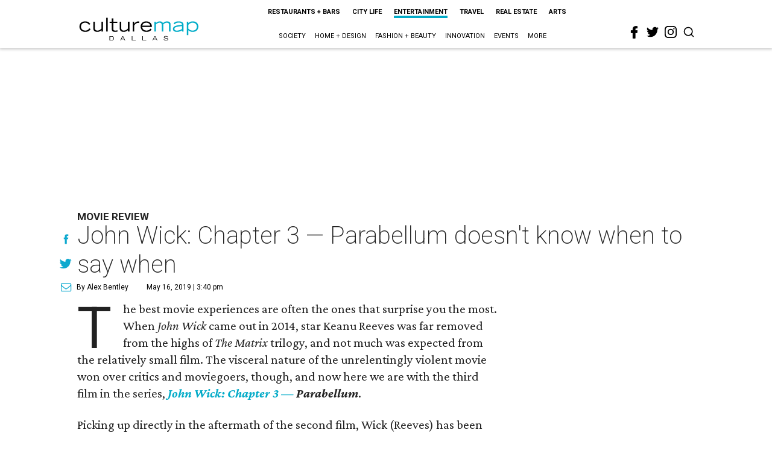

--- FILE ---
content_type: text/html; charset=utf-8
request_url: https://dallas.culturemap.com/news/entertainment/05-16-19-john-wick-chapter-3-parabellum-movie-review/
body_size: 64004
content:
<!DOCTYPE html><!-- Powered by RebelMouse. https://www.rebelmouse.com --><html lang="en"><head prefix="og: https://ogp.me/ns# article: https://ogp.me/ns/article#"><script type="application/ld+json">{"@context":"https://schema.org","@type":"NewsArticle","author":{"@type":"Person","description":"Alex Bentley isn’t a Dallas-Fort Worth native, but with all his experience in the area, he’s the next best thing. He received his bachelor’s degree from TCU, and after a five-year sojourn to work for the Florida Marlins in Miami, he returned to the area to get his master’s degree at UNT. Prior to joining CultureMap, he worked for Pegasus News, helping deliver hyper-local news to the internet masses. He uses that experience to make CultureMap the go-to site for everything to see and do in Texas.","identifier":"22207376","image":{"@type":"ImageObject","url":"https://dallas.culturemap.com/media-library/eyJhbGciOiJIUzI1NiIsInR5cCI6IkpXVCJ9.eyJpbWFnZSI6Imh0dHBzOi8vYXNzZXRzLnJibC5tcy8zMTUzOTM1MC9vcmlnaW4uanBnIiwiZXhwaXJlc19hdCI6MTc4MTQ2MjcyN30.2oZK6AsvEQmgyQ8MXfllzUjo3S5fkJ2cW6l6tkdP21w/image.jpg?width=210"},"name":"Alex Bentley","url":"https://dallas.culturemap.com/u/alex"},"dateModified":"2022-09-08T06:56:08Z","datePublished":"2019-05-16T20:40:00Z","description":"Movie Review","headline":"John Wick: Chapter 3 — Parabellum doesn't know when to say when","image":[{"@type":"ImageObject","height":600,"url":"https://dallas.culturemap.com/media-library/eyJhbGciOiJIUzI1NiIsInR5cCI6IkpXVCJ9.eyJpbWFnZSI6Imh0dHBzOi8vaW1nLnlvdXR1YmUuY29tL3ZpL3BVOC03Qlg5dXhzL21heHJlc2RlZmF1bHQuanBnIiwiZXhwaXJlc19hdCI6MTgyNDc4OTU3OH0.u3zLbVMSPqk7yhF01oDCFayqSPLVsZxWXll_EiCkNbw/keanu-reeves-in-john-wick-chapter-3-parabellum.jpg?width=2000&height=2000","width":1200}],"keywords":["movies"],"mainEntityOfPage":{"@id":"https://dallas.culturemap.com/news/entertainment/05-16-19-john-wick-chapter-3-parabellum-movie-review/","@type":"WebPage"},"publisher":{"@type":"Organization","logo":{"@type":"ImageObject","url":"https://dallas.culturemap.com/media-library/eyJhbGciOiJIUzI1NiIsInR5cCI6IkpXVCJ9.eyJpbWFnZSI6Imh0dHBzOi8vYXNzZXRzLnJibC5tcy8zMTczMjk2NS9vcmlnaW4ucG5nIiwiZXhwaXJlc19hdCI6MTc5MTcwNTc5NH0.iTNqTzT4CuAO9GhryqCBWuafhezIVOQSC0oZ8GC6D4U/image.png?width=210"},"name":"CultureMap Dallas"},"thumbnailUrl":"https://img.youtube.com/vi/pU8-7BX9uxs/maxresdefault.jpg","url":"https://dallas.culturemap.com/news/entertainment/05-16-19-john-wick-chapter-3-parabellum-movie-review/"}</script><script type="application/ld+json">{"@context":"https://schema.org","@type":"VideoObject","contentUrl":"https://www.youtube.com/embed/pU8-7BX9uxs?rel=0","description":"Movie Review","embedUrl":"https://www.youtube.com/embed/pU8-7BX9uxs?rel=0","name":"John Wick: Chapter 3 — Parabellum doesn't know when to say when","thumbnailUrl":["https://img.youtube.com/vi/pU8-7BX9uxs/maxresdefault.jpg","https://img.youtube.com/vi/pU8-7BX9uxs/maxresdefault.jpg"],"uploadDate":"2019-05-16T20:40:00Z","url":"https://dallas.culturemap.com/news/entertainment/05-16-19-john-wick-chapter-3-parabellum-movie-review/"}</script><meta charset="utf-8"/><link rel="preload" href="https://dallas.culturemap.com/media-library/eyJhbGciOiJIUzI1NiIsInR5cCI6IkpXVCJ9.eyJpbWFnZSI6Imh0dHBzOi8vaW1nLnlvdXR1YmUuY29tL3ZpL3BVOC03Qlg5dXhzL21heHJlc2RlZmF1bHQuanBnIiwiZXhwaXJlc19hdCI6MTgyNDc4OTU3OH0.u3zLbVMSPqk7yhF01oDCFayqSPLVsZxWXll_EiCkNbw/image.jpg?width=980&quality=50" as="image" fetchpriority="high"/><link rel="canonical" href="https://dallas.culturemap.com/news/entertainment/05-16-19-john-wick-chapter-3-parabellum-movie-review/"/><meta property="fb:app_id" content="200167090048537"/><meta name="twitter:site" content="@CultureMap Dallas"/><meta name="twitter:site:id" content="621318757"/><meta property="og:type" content="article"/><meta property="og:url" content="https://dallas.culturemap.com/news/entertainment/05-16-19-john-wick-chapter-3-parabellum-movie-review/"/><meta property="og:site_name" content="CultureMap Dallas"/><meta property="og:image" content="https://dallas.culturemap.com/media-library/eyJhbGciOiJIUzI1NiIsInR5cCI6IkpXVCJ9.eyJpbWFnZSI6Imh0dHBzOi8vaW1nLnlvdXR1YmUuY29tL3ZpL3BVOC03Qlg5dXhzL21heHJlc2RlZmF1bHQuanBnIiwiZXhwaXJlc19hdCI6MTgyNDc4OTU3OH0.u3zLbVMSPqk7yhF01oDCFayqSPLVsZxWXll_EiCkNbw/keanu-reeves-in-john-wick-chapter-3-parabellum.jpg?width=2000&height=2000"/><meta property="og:image:width" content="2000"/><meta property="og:image:height" content="2000"/><meta property="og:title" content="John Wick: Chapter 3 — Parabellum doesn&#39;t know when to say when"/><meta property="og:description" content="Movie Review"/><meta name="description" content="Movie Review"/><meta name="keywords" content="movies"/><meta name="referrer" content="always"/><meta name="twitter:card" content="summary_large_image"/><meta name="twitter:image" content="https://img.youtube.com/vi/pU8-7BX9uxs/maxresdefault.jpg"/><link rel="preconnect" href="https://assets.rebelmouse.io/" crossorigin="anonymous"/><link rel="preconnect" href="https://user-stats.rbl.ms/" crossorigin="anonymous"/><link rel="preconnect" href="https://pages-stats.rbl.ms/" crossorigin="anonymous"/><!--link rel="preload" href="https://static.rbl.ms/static/fonts/fontawesome/fontawesome-mini.woff" as="font" type="font/woff2" crossorigin--><script class="rm-i-script">window.REBELMOUSE_BOOTSTRAP_DATA = {"isUserLoggedIn": false, "site": {"id": 19034222, "isCommunitySite": false}, "runner": {"id": 19034222}, "post": {"id": 2656220327, "sections": [0, 472898433], "shareUrl": "https%3A%2F%2Fdallas.culturemap.com%2Fnews%2Fentertainment%2F05-16-19-john-wick-chapter-3-parabellum-movie-review%2F", "status": 0, "tags": ["movies"]}, "path": "/news/entertainment/05-16-19-john-wick-chapter-3-parabellum-movie-review/", "pathParams": {}, "resourceId": "pp_2656220327", "fbId": "200167090048537", "fbAppVersion": "v2.5", "clientGaId": "UA-9940336-6", "messageBusUri": "wss://messages.rebelmouse.io", "section": {"id": null}, "tag": {"slug": null, "isSection": false}, "fullBootstrapUrl": "/res/bootstrap/data.js?site_id=19034222\u0026resource_id=pp_2656220327\u0026path_params=%7B%7D\u0026override_device=desktop\u0026post_id=2656220327", "whitelabel_menu": {}, "useRiver": false, "engine": {"recaptchaSiteKey": null, "lazyLoadShortcodeImages": true, "backButtonGoToPage": true, "changeParticleUrlScroll": false, "countKeepReadingAsPageview": true, "defaultVideoPlayer": "", "theoPlayerLibraryLocation": "", "trackPageViewOnParticleUrlScroll": false, "webVitalsSampleRate": 100, "overrideDevicePixelRatio": null, "image_quality_level": 50, "sendEventsToCurrentDomain": false, "enableLoggedOutUserTracking": false, "useSmartLinks2": true}};
    </script><script class="rm-i-script">window.REBELMOUSE_BASE_ASSETS_URL = "https://dallas.culturemap.com/static/dist/social-ux/";
        window.REBELMOUSE_BASE_SSL_DOMAIN = "https://dallas.culturemap.com";
        window.REBELMOUSE_TASKS_QUEUE = [];
        window.REBELMOUSE_LOW_TASKS_QUEUE = [];
        window.REBELMOUSE_LOWEST_TASKS_QUEUE = [];
        window.REBELMOUSE_ACTIVE_TASKS_QUEUE = [];
        window.REBELMOUSE_STDLIB = {};
        window.RM_OVERRIDES = {};
        window.RM_AD_LOADER = [];
    </script><script src="https://dallas.culturemap.com/static/dist/social-ux/main.6bc7945fceb0d1ce31d3.bundle.mjs" class="rm-i-script" type="module" async="async" data-js-app="true" data-src-host="https://dallas.culturemap.com" data-src-file="main.mjs"></script><script src="https://dallas.culturemap.com/static/dist/social-ux/main.da8512cbfe75950eb816.bundle.js" class="rm-i-script" nomodule="nomodule" defer="defer" data-js-app="true" data-src-host="https://dallas.culturemap.com" data-src-file="main.js"></script><script src="https://dallas.culturemap.com/static/dist/social-ux/runtime.5f2854bedb02943ff2a5.bundle.mjs" class="rm-i-script" type="module" async="async" data-js-app="true" data-src-host="https://dallas.culturemap.com" data-src-file="runtime.mjs"></script><script src="https://dallas.culturemap.com/static/dist/social-ux/runtime.5fe7c9a46d72403f8fd3.bundle.js" class="rm-i-script" nomodule="nomodule" defer="defer" data-js-app="true" data-src-host="https://dallas.culturemap.com" data-src-file="runtime.js"></script><!-- we collected enough need to fix it first before turn in back on--><!--script src="//cdn.ravenjs.com/3.16.0/raven.min.js" crossorigin="anonymous"></script--><!--script type="text/javascript">
        Raven.config('https://6b64f5cc8af542cbb920e0238864390a@sentry.io/147999').install();
    </script--><script class="rm-i-script">
        if ('serviceWorker' in navigator) {
          window.addEventListener('load', function() {
            navigator.serviceWorker.register('/sw.js').then(function(registration) {
              console.log('ServiceWorker registration successful with scope: ', registration.scope);
            }, function(err) {
              console.log('ServiceWorker registration failed: ', err);
            });
          });
        } else {
          console.log('ServiceWorker not enabled');
        }
    </script><script class="rm-i-script">
        // fallback error prone google tag setup
        var googletag = googletag || {};
        googletag.cmd = googletag.cmd || [];
    </script><meta http-equiv="X-UA-Compatible" content="IE=edge"/><link rel="alternate" type="application/rss+xml" title="CultureMap Dallas" href="/feeds/news/entertainment.rss"/><meta name="viewport" content="width=device-width,initial-scale=1,minimum-scale=1.0"/><!-- TODO: move the default value from here --><title>John Wick: Chapter 3 — Parabellum doesn't know when to say when - CultureMap Dallas</title><style class="rm-i-styles">
        article,aside,details,figcaption,figure,footer,header,hgroup,nav,section{display:block;}audio,canvas,video{display:inline-block;}audio:not([controls]){display:none;}[hidden]{display:none;}html{font-size:100%;-webkit-text-size-adjust:100%;-ms-text-size-adjust:100%;}body{margin:0;font-size:1em;line-height:1.4;}body,button,input,select,textarea{font-family:Tahoma,sans-serif;color:#5A5858;}::-moz-selection{background:#145A7C;color:#fff;text-shadow:none;}::selection{background:#145A7C;color:#fff;text-shadow:none;}:focus{outline:5px auto #2684b1;}a:hover,a:active{outline:0;}abbr[title]{border-bottom:1px dotted;}b,strong{font-weight:bold;}blockquote{margin:1em 40px;}dfn{font-style:italic;}hr{display:block;height:1px;border:0;border-top:1px solid #ccc;margin:1em 0;padding:0;}ins{background:#ff9;color:#000;text-decoration:none;}mark{background:#ff0;color:#000;font-style:italic;font-weight:bold;}pre,code,kbd,samp{font-family:monospace,serif;_font-family:'courier new',monospace;font-size:1em;}pre{white-space:pre;white-space:pre-wrap;word-wrap:break-word;}q{quotes:none;}q:before,q:after{content:"";content:none;}small{font-size:85%;}sub,sup{font-size:75%;line-height:0;position:relative;vertical-align:baseline;}sup{top:-0.5em;}sub{bottom:-0.25em;}ul,ol{margin:1em 0;padding:0 0 0 40px;}dd{margin:0 0 0 40px;}nav ul,nav ol{list-style:none;list-style-image:none;margin:0;padding:0;}img{border:0;-ms-interpolation-mode:bicubic;vertical-align:middle;}svg:not(:root){overflow:hidden;}figure{margin:0;}form{margin:0;}fieldset{border:0;margin:0;padding:0;}label{cursor:pointer;}legend{border:0;padding:0;}button,input{line-height:normal;}button,input[type="button"],input[type="reset"],input[type="submit"]{cursor:pointer;-webkit-appearance:button;}input[type="checkbox"],input[type="radio"]{box-sizing:border-box;padding:0;}input[type="search"]{-webkit-appearance:textfield;box-sizing:content-box;}input[type="search"]::-webkit-search-decoration{-webkit-appearance:none;}button::-moz-focus-inner,input::-moz-focus-inner{border:0;padding:0;}textarea{overflow:auto;vertical-align:top;resize:vertical;}input:invalid,textarea:invalid{background-color:#fccfcc;}table{border-collapse:collapse;border-spacing:0;}td{vertical-align:top;}.ir{display:block;border:0;text-indent:-999em;overflow:hidden;background-color:transparent;background-repeat:no-repeat;text-align:left;direction:ltr;}.ir br{display:none;}.hidden{display:none !important;visibility:hidden;}.visuallyhidden{border:0;clip:rect(0 0 0 0);height:1px;margin:-1px;overflow:hidden;padding:0;position:absolute;width:1px;}.visuallyhidden.focusable:active,.visuallyhidden.focusable:focus{clip:auto;height:auto;margin:0;overflow:visible;position:static;width:auto;}.invisible{visibility:hidden;}.clearfix:before,.clearfix:after{content:"";display:table;}.clearfix:after{clear:both;}.clearfix{zoom:1;}.zindex20{z-index:20;}.zindex30{z-index:30;}.zindex40{z-index:40;}.zindex50{z-index:50;}html{font-size:19pxpx;font-family:Roboto;line-height:1.5;color:rgba(34, 34, 34, 1);font-weight:normal;}body,button,input,select,textarea{font-family:Roboto;color:rgba(34, 34, 34, 1);}.col,body{font-size:1.6rem;line-height:1.5;}a{color:#0ea9cf;text-decoration:none;}a:hover{color:rgba(0, 0, 0, 1);text-decoration:none;}.with-primary-color{color:#0ea9cf;}.with-primary-color:hover{color:rgba(0, 0, 0, 1);}.js-tab,.js-keep-reading,.js-toggle{cursor:pointer;}.noselect{-webkit-touch-callout:none;-webkit-user-select:none;-khtml-user-select:none;-moz-user-select:none;-ms-user-select:none;user-select:none;}.tabs__tab{display:inline-block;padding:10px;}.tabs__tab-content{display:none;}.tabs__tab-content.active{display:block;}button:focus,input[type="text"],input[type="email"]{outline:0;}audio,canvas,iframe,img,svg,video{vertical-align:middle;max-width:100%;}textarea{resize:vertical;}.main{background-color:rgba(255, 255, 255, 1);position:relative;overflow:hidden;}.valign-wrapper{display:-webkit-flex;display:-ms-flexbox;display:flex;-webkit-align-items:center;-ms-flex-align:center;align-items:center;}.valign-wrapper .valign{display:block;}#notification{position:fixed;}.article-module__controls-placeholder{position:absolute;}.display-block{display:block;}.cover-all{position:absolute;width:100%;height:100%;}.full-width{width:100%;}.fa{font-family:FontAwesome,"fontawesome-mini" !important;}.fa.fa-instagram{font-size:1.15em;}.fa-googleplus:before{content:"\f0d5";}.post-partial,.overflow-visible{overflow:visible !important;}.attribute-data{margin:0 10px 10px 0;padding:5px 10px;background-color:#0ea9cf;color:white;border-radius:3px;margin-bottom:10px;display:inline-block;}.attribute-data[value=""]{display:none;}.badge{display:inline-block;overflow:hidden;}.badge-image{border-radius:100%;}.js-expandable.expanded .js-expand,.js-expandable:not(.expanded) .js-contract{display:none;}.js-scroll-trigger{display:block;width:100%;}.sticky-target:not(.legacy){position:fixed;opacity:0;top:0;will-change:transform;transform:translate3d(0px,0px,0px);}.sticky-target.legacy{position:relative;}.sticky-target.legacy.sticky-active{position:fixed;}.color-inherit:hover,.color-inherit{color:inherit;}.js-appear-on-expand{transition:all 350ms;height:0;overflow:hidden;opacity:0;}.content-container{display:none;}.expanded .content-container{display:block;}.expanded .js-appear-on-expand{opacity:1;height:auto;}.logged-out-user .js-appear-on-expand{height:0;opacity:0;}.h1,.h2{margin:0;padding:0;font-size:1em;font-weight:normal;}.lazyload-placeholder{display:none;position:absolute;text-align:center;background:rgba(0,0,0,0.1);top:0;bottom:0;left:0;right:0;}div[runner-lazy-loading] .lazyload-placeholder,iframe[runner-lazy-loading] + .lazyload-placeholder{display:block;}.abs-pos-center{position:absolute;top:0;bottom:0;left:0;right:0;margin:auto;}.relative{position:relative;}.runner-spinner{position:absolute;top:0;bottom:0;left:0;right:0;margin:auto;width:50px;}.runner-spinner:before{content:"";display:block;padding-top:100%;}.rm-non-critical-loaded .runner-spinner-circular{animation:rotate 2s linear infinite;height:100%;transform-origin:center center;width:100%;position:absolute;top:0;bottom:0;left:0;right:0;margin:auto;}.position-relative{position:relative;}.collection-button{display:inline-block;}.rm-non-critical-loaded .runner-spinner-path{stroke-dasharray:1,200;stroke-dashoffset:0;animation:dash 1.5s ease-in-out infinite,color 6s ease-in-out infinite;stroke-linecap:round;}.pagination-container .pagination-wrapper{display:flex;align-items:center;}.pagination-container .pagination-wrapper a{color:rgba(59,141,242,1);margin:0 5px;}@keyframes rotate{100%{transform:rotate(360deg);}}@keyframes dash{0%{stroke-dasharray:1,200;stroke-dashoffset:0;}50%{stroke-dasharray:89,200;stroke-dashoffset:-35px;}100%{stroke-dasharray:89,200;stroke-dashoffset:-124px;}}@keyframes color{100%,0%{stroke:rgba(255,255,255,1);}40%{stroke:rgba(255,255,255,0.6);}66%{stroke:rgba(255,255,255,0.9);}80%,90%{stroke:rgba(255,255,255,0.7);}}.js-section-loader-feature-container > .slick-list > .slick-track > .slick-slide:not(.slick-active){height:0;visibility:hidden;}.rebellt-item-media-container .instagram-media{margin-left:auto !important;margin-right:auto !important;}.js-hidden-panel{position:fixed;top:0;left:0;right:0;transition:all 300ms;z-index:10;}.js-hidden-panel.active{transform:translate3d(0,-100%,0);}.content{margin-left:auto;margin-right:auto;max-width:1100px;width:90%;}.ad-tag{text-align:center;}.ad-tag__inner{display:inline-block;}.content .ad-tag{margin-left:-5%;margin-right:-5%;}@media (min-width:768px){.content .ad-tag{margin-left:auto;margin-right:auto;}}.user-prefs{display:none;}.no-mb:not(:last-child){margin-bottom:0;}.no-mt:not(:first-child){margin-top:0;}.sm-mt-0:not(:empty):before,.sm-mt-1:not(:empty):before,.sm-mt-2:not(:empty):before,.sm-mb-0:not(:empty):after,.sm-mb-1:not(:empty):after,.sm-mb-2:not(:empty):after,.md-mt-0:not(:empty):before,.md-mt-1:not(:empty):before,.md-mt-2:not(:empty):before,.md-mb-0:not(:empty):after,.md-mb-1:not(:empty):after,.md-mb-2:not(:empty):after,.lg-mt-0:not(:empty):before,.lg-mt-1:not(:empty):before,.lg-mt-2:not(:empty):before,.lg-mb-0:not(:empty):after,.lg-mb-1:not(:empty):after,.lg-mb-2:not(:empty):after{content:'';display:block;overflow:hidden;}.sm-mt-0:not(:empty):before{margin-bottom:0;}.sm-mt-0 > *{margin-top:0;}.sm-mt-1:not(:empty):before{margin-bottom:-10px;}.sm-mt-1 > *{margin-top:10px;}.sm-mt-2:not(:empty):before{margin-bottom:-20px;}.sm-mt-2 > *{margin-top:20px;}.sm-mb-0:not(:empty):after{margin-top:0;}.sm-mb-0 > *{margin-bottom:0;}.sm-mb-1:not(:empty):after{margin-top:-10px;}.sm-mb-1 > *{margin-bottom:10px;}.sm-mb-2:not(:empty):after{margin-top:-20px;}.sm-mb-2 > *{margin-bottom:20px;}@media (min-width:768px){.md-mt-0:not(:empty):before{margin-bottom:0;}.md-mt-0 > *{margin-top:0;}.md-mt-1:not(:empty):before{margin-bottom:-10px;}.md-mt-1 > *{margin-top:10px;}.md-mt-2:not(:empty):before{margin-bottom:-20px;}.md-mt-2 > *{margin-top:20px;}.md-mb-0:not(:empty):after{margin-top:0;}.md-mb-0 > *{margin-bottom:0;}.md-mb-1:not(:empty):after{margin-top:-10px;}.md-mb-1 > *{margin-bottom:10px;}.md-mb-2:not(:empty):after{margin-top:-20px;}.md-mb-2 > *{margin-bottom:20px;}}@media (min-width:1024px){.lg-mt-0:not(:empty):before{margin-bottom:0;}.lg-mt-0 > *{margin-top:0;}.lg-mt-1:not(:empty):before{margin-bottom:-10px;}.lg-mt-1 > *{margin-top:10px;}.lg-mt-2:not(:empty):before{margin-bottom:-20px;}.lg-mt-2 > *{margin-top:20px;}.lg-mb-0:not(:empty):after{margin-top:0;}.lg-mb-0 > *{margin-bottom:0;}.lg-mb-1:not(:empty):after{margin-top:-10px;}.lg-mb-1 > *{margin-bottom:10px;}.lg-mb-2:not(:empty):after{margin-top:-20px;}.lg-mb-2 > *{margin-bottom:20px;}}.sm-cp-0{padding:0;}.sm-cp-1{padding:10px;}.sm-cp-2{padding:20px;}@media (min-width:768px){.md-cp-0{padding:0;}.md-cp-1{padding:10px;}.md-cp-2{padding:20px;}}@media (min-width:1024px){.lg-cp-0{padding:0;}.lg-cp-1{padding:10px;}.lg-cp-2{padding:20px;}}.mb-2 > *{margin-bottom:20px;}.mb-2 > :last-child{margin-bottom:0;}.v-sep > *{margin-bottom:20px;}@media (min-width:768px){.v-sep > *{margin-bottom:40px;}}.v-sep > *:last-child{margin-bottom:0;}@media only screen and (max-width:767px){.hide-mobile{display:none !important;}}@media only screen and (max-width:1023px){.hide-tablet-and-mobile{display:none !important;}}@media only screen and (min-width:768px){.hide-tablet-and-desktop{display:none !important;}}@media only screen and (min-width:768px) and (max-width:1023px){.hide-tablet{display:none !important;}}@media only screen and (min-width:1024px){.hide-desktop{display:none !important;}}.row.px10{margin-left:-10px;margin-right:-10px;}.row.px10 > .col{padding-left:10px;padding-right:10px;}.row.px20{margin-left:-20px;margin-right:-20px;}.row.px20 > .col{padding-left:20px;padding-right:20px;}.row{margin-left:auto;margin-right:auto;overflow:hidden;}.row:after{content:'';display:table;clear:both;}.row:not(:empty){margin-bottom:-20px;}.col{margin-bottom:20px;}@media (min-width:768px){.col{margin-bottom:40px;}.row:not(:empty){margin-bottom:-40px;}}.row .col{float:left;box-sizing:border-box;}.row .col.pull-right{float:right;}.row .col.s1{width:8.3333333333%;}.row .col.s2{width:16.6666666667%;}.row .col.s3{width:25%;}.row .col.s4{width:33.3333333333%;}.row .col.s5{width:41.6666666667%;}.row .col.s6{width:50%;}.row .col.s7{width:58.3333333333%;}.row .col.s8{width:66.6666666667%;}.row .col.s9{width:75%;}.row .col.s10{width:83.3333333333%;}.row .col.s11{width:91.6666666667%;}.row .col.s12{width:100%;}@media only screen and (min-width:768px){.row .col.m1{width:8.3333333333%;}.row .col.m2{width:16.6666666667%;}.row .col.m3{width:25%;}.row .col.m4{width:33.3333333333%;}.row .col.m5{width:41.6666666667%;}.row .col.m6{width:50%;}.row .col.m7{width:58.3333333333%;}.row .col.m8{width:66.6666666667%;}.row .col.m9{width:75%;}.row .col.m10{width:83.3333333333%;}.row .col.m11{width:91.6666666667%;}.row .col.m12{width:100%;}}@media only screen and (min-width:1024px){.row .col.l1{width:8.3333333333%;}.row .col.l2{width:16.6666666667%;}.row .col.l3{width:25%;}.row .col.l4{width:33.3333333333%;}.row .col.l5{width:41.6666666667%;}.row .col.l6{width:50%;}.row .col.l7{width:58.3333333333%;}.row .col.l8{width:66.6666666667%;}.row .col.l9{width:75%;}.row .col.l10{width:83.3333333333%;}.row .col.l11{width:91.6666666667%;}.row .col.l12{width:100%;}}.widget{position:relative;box-sizing:border-box;}.widget:hover .widget__headline a{color:rgba(0, 0, 0, 1);}.widget__headline{font-family:"Crimson Pro";color:rgba(34, 34, 34, 1);cursor:pointer;}.widget__headline-text{font-family:inherit;color:inherit;word-break:break-word;}.widget__section-text{display:block;}.image,.widget__image{background-position:center;background-repeat:no-repeat;background-size:cover;display:block;z-index:0;}.widget__play{position:absolute;width:100%;height:100%;text-align:center;}.rm-widget-image-holder{position:relative;}.rm-video-holder{position:absolute;width:100%;height:100%;top:0;left:0;}.rm-zindex-hidden{display:none;z-index:-1;}.rm-widget-image-holder .widget__play{top:0;left:0;}.image.no-image{background-color:#e4e4e4;}.widget__video{position:relative;}.widget__video .rm-scrop-spacer{padding-bottom:56.25%;}.widget__video.rm-video-tiktok{max-width:605px;}.widget__video video,.widget__video iframe{position:absolute;top:0;left:0;height:100%;}.widget__product-vendor{font-size:1.5em;line-height:1.5;margin:25px 0;}.widget__product-buy-link{margin:15px 0;}.widget__product-buy-link-btn{background-color:#000;color:#fff;display:inline-block;font-size:1.6rem;line-height:1em;padding:1.25rem;font-weight:700;}.widget__product-buy-btn:hover{color:#fff;}.widget__product-price{font-size:1.5em;line-height:1.5;margin:25px 0;}.widget__product-compare-at-price{text-decoration:line-through;}.rebellt-item.is--mobile,.rebellt-item.is--tablet{margin-bottom:0.85em;}.rebellt-item.show_columns_on_mobile.col2,.rebellt-item.show_columns_on_mobile.col3{display:inline-block;vertical-align:top;}.rebellt-item.show_columns_on_mobile.col2{width:48%;}.rebellt-item.show_columns_on_mobile.col3{width:32%;}@media only screen and (min-width:768px){.rebellt-item.col2:not(.show_columns_on_mobile),.rebellt-item.col3:not(.show_columns_on_mobile){display:inline-block;vertical-align:top;}.rebellt-item.col2:not(.show_columns_on_mobile){width:48%;}.rebellt-item.col3:not(.show_columns_on_mobile){width:32%;}}.rebellt-item.parallax{background-size:cover;background-attachment:fixed;position:relative;left:calc(-50vw + 50%);width:100vw;min-height:100vh;padding:0 20%;box-sizing:border-box;max-width:inherit;text-align:center;z-index:3;}.rebellt-item.parallax.is--mobile{background-position:center;margin-bottom:0;padding:0 15%;}.rebellt-item.parallax.has-description:before,.rebellt-item.parallax.has-description:after{content:"";display:block;padding-bottom:100%;}.rebellt-item.parallax.has-description.is--mobile:before,.rebellt-item.parallax.has-description.is--mobile:after{padding-bottom:90vh;}.rebellt-item.parallax h3,.rebellt-item.parallax p{color:white;text-shadow:1px 0 #000;}.rebellt-item.parallax.is--mobile p{font-size:18px;font-weight:400;}.rebellt-ecommerce h3{font-size:1.8em;margin-bottom:15px;}.rebellt-ecommerce--vendor{font-size:1.5em;line-height:1.5;margin:25px 0;}.rebellt-ecommerce--price{font-size:1.5em;line-height:1.5;margin:25px 0;}.rebellt-ecommerce--compare-at-price{text-decoration:line-through;}.rebellt-ecommerce--buy{margin:15px 0;}.rebellt-ecommerce--btn{background-color:#000;color:#fff;display:inline-block;font-size:1.6rem;line-height:1em;padding:1.25rem;font-weight:700;}.rebellt-ecommerce--btn:hover{color:#fff;}.rebelbar.skin-simple{height:50px;line-height:50px;color:rgba(34, 34, 34, 1);font-size:1.2rem;border-left:none;border-right:none;background-color:#fff;}.rebelbar.skin-simple .rebelbar__inner{position:relative;height:100%;margin:0 auto;padding:0 20px;max-width:1300px;}.rebelbar.skin-simple .logo{float:left;}.rebelbar.skin-simple .logo__image{max-height:50px;max-width:190px;}.rebelbar--fake.skin-simple{position:relative;border-color:#fff;}.rebelbar--fixed.skin-simple{position:absolute;width:100%;z-index:3;}.with-fixed-header .rebelbar--fixed.skin-simple{position:fixed;top:0;}.rebelbar.skin-simple .rebelbar__menu-toggle{position:relative;cursor:pointer;float:left;text-align:center;font-size:0;width:50px;margin-left:-15px;height:100%;color:rgba(34, 34, 34, 1);}.rebelbar.skin-simple i{vertical-align:middle;display:inline-block;font-size:20px;}.rebelbar.skin-simple .rebelbar__menu-toggle:hover{color:rgba(0, 0, 0, 1);}.rebelbar.skin-simple .rebelbar__section-links{display:none;padding:0 100px 0 40px;overflow:hidden;height:100%;}.rebelbar.skin-simple .rebelbar__section-list{margin:0 -15px;height:100%;}.rebelbar.skin-simple .rebelbar__section-links li{display:inline-block;padding:0 15px;text-align:left;}.rebelbar.skin-simple .rebelbar__section-link{color:rgba(34, 34, 34, 1);display:block;font-size:1.8rem;font-weight:400;text-decoration:none;}.rebelbar.skin-simple .rebelbar__section-link:hover{color:rgba(0, 0, 0, 1);}.rebelbar.skin-simple .rebelbar__sharebar.sharebar{display:none;}.rebelbar.skin-simple .rebelbar__section-list.js--active .rebelbar__more-sections-button{visibility:visible;}.rebelbar.skin-simple .rebelbar__more-sections-button{cursor:pointer;visibility:hidden;}.rebelbar.skin-simple #rebelbar__more-sections{visibility:hidden;position:fixed;line-height:70px;left:0;width:100%;background-color:#1f1f1f;}.rebelbar.skin-simple #rebelbar__more-sections a{color:white;}.rebelbar.skin-simple #rebelbar__more-sections.opened{visibility:visible;}@media only screen and (min-width:768px){.rebelbar.skin-simple .rebelbar__menu-toggle{margin-right:15px;}.rebelbar.skin-simple{height:100px;line-height:100px;font-weight:700;}.rebelbar.skin-simple .logo__image{max-width:350px;max-height:100px;}.rebelbar.skin-simple .rebelbar__inner{padding:0 40px;}.rebelbar.skin-simple .rebelbar__sharebar.sharebar{float:left;margin-top:20px;margin-bottom:20px;padding-left:40px;}}@media (min-width:960px){.rebelbar.skin-simple .rebelbar__section-links{display:block;}.with-floating-shares .rebelbar.skin-simple .search-form{display:none;}.with-floating-shares .rebelbar.skin-simple .rebelbar__sharebar.sharebar{display:block;}.with-floating-shares .rebelbar.skin-simple .rebelbar__section-links{display:none;}}.menu-global{display:none;width:100%;position:fixed;z-index:3;color:white;background-color:#1a1a1a;height:100%;font-size:1.8rem;overflow-y:auto;overflow-x:hidden;line-height:1.6em;}@media (min-width:768px){.menu-global{display:block;max-width:320px;top:0;-webkit-transform:translate(-320px,0);transform:translate(-320px,0);transform:translate3d(-320px,0,0);}.menu-global,.all-content-wrapper{transition:transform .2s cubic-bezier(.2,.3,.25,.9);}}.menu-overlay{position:fixed;top:-100%;left:0;height:0;width:100%;cursor:pointer;visibility:hidden;opacity:0;transition:opacity 200ms;}.menu-opened .menu-overlay{visibility:visible;height:100%;z-index:1;opacity:1;top:0;}@media only screen and (min-width:768px){.menu-opened .menu-overlay{z-index:10;background:rgba(255,255,255,.6);}}@media (min-width:960px){.logged-out-user .rebelbar.skin-simple .menu-overlay{display:none;}}@media (min-width:600px){.rm-resized-container-5{width:5%;}.rm-resized-container-10{width:10%;}.rm-resized-container-15{width:15%;}.rm-resized-container-20{width:20%;}.rm-resized-container-25{width:25%;}.rm-resized-container-30{width:30%;}.rm-resized-container-35{width:35%;}.rm-resized-container-40{width:40%;}.rm-resized-container-45{width:45%;}.rm-resized-container-50{width:50%;}.rm-resized-container-55{width:55%;}.rm-resized-container-60{width:60%;}.rm-resized-container-65{width:65%;}.rm-resized-container-70{width:70%;}.rm-resized-container-75{width:75%;}.rm-resized-container-80{width:80%;}.rm-resized-container-85{width:85%;}.rm-resized-container-90{width:90%;}.rm-resized-container-95{width:95%;}.rm-resized-container-100{width:100%;}}.rm-embed-container{position:relative;}.rm-embed-container.rm-embed-instagram{max-width:540px;}.rm-embed-container.rm-embed-tiktok{max-width:572px;min-height:721px;}.rm-embed-container.rm-embed-tiktok blockquote,.rm-embed-twitter blockquote{all:revert;}.rm-embed-container.rm-embed-tiktok blockquote{margin-left:0;margin-right:0;position:relative;}.rm-embed-container.rm-embed-tiktok blockquote,.rm-embed-container.rm-embed-tiktok blockquote > iframe,.rm-embed-container.rm-embed-tiktok blockquote > section{width:100%;min-height:721px;display:block;}.rm-embed-container.rm-embed-tiktok blockquote > section{position:absolute;top:0;left:0;right:0;bottom:0;display:flex;align-items:center;justify-content:center;flex-direction:column;text-align:center;}.rm-embed-container.rm-embed-tiktok blockquote > section:before{content:"";display:block;width:100%;height:300px;border-radius:8px;}.rm-embed-container > .rm-embed,.rm-embed-container > .rm-embed-holder{position:absolute;top:0;left:0;}.rm-embed-holder{display:block;height:100%;width:100%;display:flex;align-items:center;}.rm-embed-container > .rm-embed-spacer{display:block;}.rm-embed-twitter{max-width:550px;margin-top:10px;margin-bottom:10px;}.rm-embed-twitter blockquote{position:relative;height:100%;width:100%;flex-direction:column;display:flex;align-items:center;justify-content:center;flex-direction:column;text-align:center;}.rm-embed-twitter:not(.rm-off) .twitter-tweet{margin:0 !important;}.logo__image,.image-element__img,.rm-lazyloadable-image{max-width:100%;height:auto;}.logo__image,.image-element__img{width:auto;}@media (max-width:768px){.rm-embed-spacer.rm-embed-spacer-desktop{display:none;}}@media (min-width:768px){.rm-embed-spacer.rm-embed-spacer-mobile{display:none;}}.sharebar{margin:0 -4px;padding:0;font-size:0;line-height:0;}.sharebar a{color:#fff;}.sharebar a:hover{text-decoration:none;color:#fff;}.sharebar .share,.sharebar .share-plus{display:inline-block;margin:0 4px;font-size:14px;font-weight:400;padding:0 10px;width:20px;min-width:20px;height:40px;line-height:38px;text-align:center;vertical-align:middle;border-radius:2px;}.sharebar .share-plus i,.sharebar .share i{display:inline-block;vertical-align:middle;}.sharebar .hide-button{display:none;}.sharebar.enable-panel .hide-button{display:inline-block;}.sharebar.enable-panel .share-plus{display:none;}.sharebar.with-first-button-caption:not(.enable-panel) .share:first-child{width:68px;}.sharebar.with-first-button-caption:not(.enable-panel) .share:first-child:after{content:'Share';padding-left:5px;vertical-align:middle;}.sharebar--fixed{display:none;position:fixed;bottom:0;z-index:1;text-align:center;width:100%;left:0;margin:20px auto;}.with-floating-shares .sharebar--fixed{display:block;}.sharebar.fly_shared:not(.enable-panel) .share:nth-child(5){display:none;}.share-media-panel .share-media-panel-pinit{position:absolute;right:0;bottom:0;background-color:transparent;}.share-media-panel-pinit_share{background-image:url('/static/img/whitelabel/runner/spritesheets/pin-it-sprite.png');background-color:#BD081C;background-position:-1px -17px;border-radius:4px;float:right;height:34px;margin:7px;width:60px;background-size:194px auto;}.share-media-panel-pinit_share:hover{opacity:.9;}@media (min-width:768px){.sharebar .share-plus .fa,.sharebar .share .fa{font-size:22px;}.sharebar .share,.sharebar .share-plus{padding:0 15px;width:30px;min-width:30px;height:60px;line-height:60px;margin:0 4px;font-size:16px;}.sharebar.with-first-button-caption:not(.enable-panel) .share:first-child{width:180px;}.sharebar.with-first-button-caption:not(.enable-panel) .share:first-child:after{content:'Share this story';padding-left:10px;vertical-align:middle;text-transform:uppercase;}.share-media-panel-pinit_share{background-position:-60px -23px;height:45px;margin:10px;width:80px;}}.action-btn{display:block;font-size:1.6rem;color:#0ea9cf;cursor:pointer;border:2px solid #0ea9cf;border-color:#0ea9cf;border-radius:2px;line-height:1em;padding:1.6rem;font-weight:700;text-align:center;}.action-btn:hover{color:rgba(0, 0, 0, 1);border:2px solid rgba(0, 0, 0, 1);border-color:rgba(0, 0, 0, 1);}.section-headline__text{font-size:3rem;font-weight:700;line-height:1;}.section-headline__text{color:rgba(34, 34, 34, 1);}@media (min-width:768px){.section-headline__text{font-size:3.6rem;}.content__main .section-headline__text{margin-top:-.3rem;margin-bottom:2rem;}}.module-headline__text{font-size:3rem;font-weight:700;color:#808080;}@media (min-width:768px){.module-headline__text{font-size:3.6rem;}}.search-form{position:absolute;top:0;right:20px;z-index:1;}.search-form__text-input{display:none;height:42px;font-size:1.3rem;background-color:#f4f4f4;border:none;color:#8f8f8f;text-indent:10px;padding:0;width:220px;position:absolute;right:-10px;top:0;bottom:0;margin:auto;}.search-form .search-form__submit{display:none;position:relative;border:none;bottom:2px;background-color:transparent;}.search-form__text-input:focus,.search-form__submit:focus{border:0 none;-webkit-box-shadow:none;-moz-box-shadow:none;box-shadow:none;outline:0 none;}.show-search .search-form__close{position:absolute;display:block;top:0;bottom:0;margin:auto;height:1rem;right:-28px;}.search-form__open{vertical-align:middle;bottom:2px;display:inline-block;position:relative;color:rgba(34, 34, 34, 1);font-size:1.9rem;}.show-search .search-form__text-input{display:block;}.show-search .search-form__submit{display:inline-block;vertical-align:middle;padding:0;color:rgba(34, 34, 34, 1);font-size:1.9rem;}.search-form__close,.show-search .search-form__open{display:none;}.quick-search{display:block;border-bottom:1px solid #d2d2d2;padding:24px 0 28px;margin-bottom:20px;position:relative;}.quick-search__submit{background-color:transparent;border:0;padding:0;margin:0;position:absolute;zoom:.75;color:#000;}.quick-search__input{background-color:transparent;border:0;padding:0;font-size:1.5rem;font-weight:700;line-height:3em;padding-left:40px;width:100%;box-sizing:border-box;}@media (min-width:768px){.search-form{right:40px;}.quick-search{margin-bottom:40px;padding:0 0 20px;}.quick-search__submit{zoom:1;}.quick-search__input{line-height:2.2em;padding-left:60px;}}.search-widget{position:relative;}.search-widget__input,.search-widget__submit{border:none;padding:0;margin:0;color:rgba(34, 34, 34, 1);background:transparent;font-size:inherit;line-height:inherit;}.social-links__link{display:inline-block;padding:12px;line-height:0;width:25px;height:25px;border-radius:50%;margin:0 6px;font-size:1.5em;text-align:center;position:relative;vertical-align:middle;color:white;}.social-links__link:hover{color:white;}.social-links__link > span{position:absolute;top:0;left:0;right:0;bottom:0;margin:auto;height:1em;}.article__body{font-family:"Crimson Pro";}.body-description .horizontal-rule{border-top:2px solid #eee;}.article-content blockquote{border-left:5px solid #0ea9cf;border-left-color:#0ea9cf;color:#656565;padding:0 0 0 25px;margin:1em 0 1em 25px;}.article__splash-custom{position:relative;}.body hr{display:none;}.article-content .media-caption{color:#9a9a9a;font-size:1.4rem;line-height:2;}.giphy-image{margin-bottom:0;}.article-body a{word-wrap:break-word;}.article-content .giphy-image__credits-wrapper{margin:0;}.article-content .giphy-image__credits{color:#000;font-size:1rem;}.article-content .image-media,.article-content .giphy-image .media-photo-credit{display:block;}.tags{color:#0ea9cf;margin:0 -5px;}.tags__item{margin:5px;display:inline-block;}.tags .tags__item{line-height:1;}.slideshow .carousel-control{overflow:hidden;}.shortcode-media .media-caption,.shortcode-media .media-photo-credit{display:block;}@media (min-width:768px){.tags{margin:0 -10px;}.tags__item{margin:10px;}.article-content__comments-wrapper{border-bottom:1px solid #d2d2d2;margin-bottom:20px;padding-bottom:40px;}}.subscription-widget{background:#0ea9cf;padding:30px;}.subscription-widget .module-headline__text{text-align:center;font-size:2rem;font-weight:400;color:#fff;}.subscription-widget .social-links{margin-left:-10px;margin-right:-10px;text-align:center;font-size:0;}.subscription-widget .social-links__link{display:inline-block;vertical-align:middle;width:39px;height:39px;color:#fff;box-sizing:border-box;border-radius:50%;font-size:20px;margin:0 5px;line-height:35px;background:transparent;border:2px solid #fff;border-color:#fff;}.subscription-widget .social-links__link:hover{color:rgba(0, 0, 0, 1);border-color:rgba(0, 0, 0, 1);background:transparent;}.subscription-widget .social-links__link .fa-instagram{margin:5px 0 0 1px;}.subscription-widget__site-links{margin:30px -5px;text-align:center;font-size:.8em;}.subscription-widget__site-link{padding:0 5px;color:inherit;}.newsletter-element__form{text-align:center;position:relative;max-width:500px;margin-left:auto;margin-right:auto;}.newsletter-element__submit,.newsletter-element__input{border:0;padding:10px;font-size:1.6rem;font-weight:500;height:40px;line-height:20px;margin:0;}.newsletter-element__submit{background:#808080;color:#fff;position:absolute;top:0;right:0;}.newsletter-element__submit:hover{opacity:.9;}.newsletter-element__input{background:#f4f4f4;width:100%;color:#8f8f8f;padding-right:96px;box-sizing:border-box;}.gdpr-cookie-wrapper{position:relative;left:0;right:0;padding:.5em;box-sizing:border-box;}.gdpr-cookie-controls{text-align:right;}.runner-authors-list{margin-top:0;margin-bottom:0;padding-left:0;list-style-type:none;}.runner-authors-author-wrapper{display:flex;flex-direction:row;flex-wrap:nowrap;justify-content:flex-start;align-items:stretch;align-content:stretch;}.runner-authors-avatar-thumb{display:inline-block;border-radius:100%;width:55px;height:55px;background-repeat:no-repeat;background-position:center;background-size:cover;overflow:hidden;}.runner-authors-avatar-thumb img{width:100%;height:100%;display:block;object-fit:cover;border-radius:100%;}.runner-authors-avatar-fallback{display:flex;align-items:center;justify-content:center;width:100%;height:100%;font-size:12px;line-height:1.1;text-align:center;padding:4px;background:#e0e0e0;color:#555;font-weight:600;text-transform:uppercase;border-radius:100%;overflow:hidden;}.runner-authors-author-info{width:calc(100% - 55px);}.runner-author-name-container{padding:0 6px;}.rm-breadcrumb__list{margin:0;padding:0;}.rm-breadcrumb__item{list-style-type:none;display:inline;}.rm-breadcrumb__item:last-child .rm-breadcrumb__separator{display:none;}.rm-breadcrumb__item:last-child .rm-breadcrumb__link,.rm-breadcrumb__link.disabled{pointer-events:none;color:inherit;}.social-tab-i .share-fb:after,.social-tab-i .share-tw:after{content:none;}.share-buttons .social-tab-i a{margin-right:0;}.share-buttons .social-tab-i li{line-height:1px;float:left;}.share-buttons .social-tab-i ul{margin:0;padding:0;list-style:none;}.share-tab-img{max-width:100%;padding:0;margin:0;position:relative;overflow:hidden;display:inline-block;}.share-buttons .social-tab-i{position:absolute;bottom:0;right:0;margin:0;padding:0;z-index:1;list-style-type:none;}.close-share-mobile,.show-share-mobile{background-color:rgba(0,0,0,.75);}.share-buttons .social-tab-i.show-mobile-share-bar .close-share-mobile,.share-buttons .social-tab-i .show-share-mobile,.share-buttons .social-tab-i .share{width:30px;height:30px;line-height:27px;padding:0;text-align:center;display:inline-block;vertical-align:middle;}.share-buttons .social-tab-i.show-mobile-share-bar .show-share-mobile,.share-buttons .social-tab-i .close-share-mobile{display:none;}.share-buttons .social-tab-i .icons-share{vertical-align:middle;display:inline-block;font:normal normal normal 14px/1 FontAwesome;color:white;}.social-tab-i .icons-share.fb:before{content:'\f09a';}.social-tab-i .icons-share.tw:before{content:'\f099';}.social-tab-i .icons-share.pt:before{content:'\f231';}.social-tab-i .icons-share.tl:before{content:'\f173';}.social-tab-i .icons-share.em:before{content:'\f0e0';}.social-tab-i .icons-share.sprite-shares-close:before{content:'\f00d';}.social-tab-i .icons-share.sprite-shares-share:before{content:'\f1e0';}@media only screen and (max-width:768px){.share-tab-img .social-tab-i{display:block;}.share-buttons .social-tab-i .share{display:none;}.share-buttons .social-tab-i.show-mobile-share-bar .share{display:block;}.social-tab-i li{float:left;}}@media only screen and (min-width:769px){.social-tab-i .close-share-mobile,.social-tab-i .show-share-mobile{display:none !important;}.share-tab-img .social-tab-i{display:none;}.share-tab-img:hover .social-tab-i{display:block;}.share-buttons .social-tab-i .share{width:51px;height:51px;line-height:47px;}.share-buttons .social-tab-i{margin:5px 0 0 5px;top:0;left:0;bottom:auto;right:auto;display:none;}.share-buttons .social-tab-i .share{display:block;}}.accesibility-hidden{border:0;clip:rect(1px 1px 1px 1px);clip:rect(1px,1px,1px,1px);height:1px;margin:-1px;overflow:hidden;padding:0;position:absolute;width:1px;background:#000;color:#fff;}body:not(.rm-non-critical-loaded) .follow-button{display:none;}.posts-custom .posts-wrapper:after{content:"";display:block;margin-bottom:-20px;}.posts-custom .widget{margin-bottom:20px;width:100%;}.posts-custom .widget__headline,.posts-custom .social-date{display:block;}.posts-custom .social-date{color:#a4a2a0;font-size:1.4rem;}.posts-custom[data-attr-layout_headline] .widget{vertical-align:top;}.posts-custom[data-attr-layout_headline="top"] .widget{vertical-align:bottom;}.posts-custom .posts-wrapper{margin-left:0;margin-right:0;font-size:0;line-height:0;}.posts-custom .widget{display:inline-block;}.posts-custom article{margin:0;box-sizing:border-box;font-size:1.6rem;line-height:1.5;}.posts-custom[data-attr-layout_columns="2"] article,.posts-custom[data-attr-layout_columns="3"] article,.posts-custom[data-attr-layout_columns="4"] article{margin:0 10px;}.posts-custom[data-attr-layout_columns="2"] .posts-wrapper,.posts-custom[data-attr-layout_columns="3"] .posts-wrapper,.posts-custom[data-attr-layout_columns="4"] .posts-wrapper{margin-left:-10px;margin-right:-10px;}@media (min-width:768px){.posts-custom[data-attr-layout_columns="2"] .widget{width:50%;}.posts-custom[data-attr-layout_columns="3"] .widget{width:33.3333%;}.posts-custom[data-attr-layout_columns="4"] .widget{width:25%;}}.posts-custom .widget__headline{font-size:1em;font-weight:700;word-wrap:break-word;}.posts-custom .widget__section{display:block;}.posts-custom .widget__head{position:relative;}.posts-custom .widget__head .widget__body{position:absolute;padding:5%;bottom:0;left:0;box-sizing:border-box;width:100%;background:rgba(0,0,0,0.4);background:linear-gradient(transparent 5%,rgba(0,0,0,0.5));}.posts-custom .widget__head .social-author__name,.posts-custom .widget__head .main-author__name,.posts-custom .widget__head .social-author__social-name,.posts-custom .widget__head .main-author__social-name,.posts-custom .widget__head .widget__headline,.posts-custom .widget__head .widget__subheadline{color:white;}.posts-custom .widget__subheadline *{display:inline;}.posts-custom .main-author__avatar,.posts-custom .social-author__avatar{float:left;border-radius:50%;margin-right:8px;height:30px;width:30px;min-width:30px;overflow:hidden;position:relative;}.posts-custom .main-author__name,.posts-custom .social-author__name{color:#1f1f1f;font-size:1.4rem;font-weight:700;line-height:1.5;display:inline;overflow:hidden;text-overflow:ellipsis;white-space:nowrap;position:relative;}.posts-custom .main-author__social-name,.posts-custom .social-author__social-name{color:#757575;display:block;font-size:1.2rem;line-height:0.8em;}.posts-custom .main-author__name:hover,.posts-custom .social-author__name:hover,.posts-custom .main-author__social-name:hover,.posts-custom .social-author__social-name:hover{color:rgba(0, 0, 0, 1);}.posts-custom[data-attr-layout_carousel] .posts-wrapper:after{margin-bottom:0 !important;}.posts-custom[data-attr-layout_carousel] .widget{margin-bottom:0 !important;}.posts-custom[data-attr-layout_carousel][data-attr-layout_columns="1"] .posts-wrapper:not(.slick-initialized) .widget:not(:first-child),.posts-custom[data-attr-layout_carousel]:not([data-attr-layout_columns="1"]) .posts-wrapper:not(.slick-initialized){display:none !important;}.posts-custom .slick-arrow{position:absolute;top:0;bottom:0;width:7%;max-width:60px;min-width:45px;min-height:60px;height:15%;color:white;border:0;margin:auto 10px;background:#0ea9cf;z-index:1;cursor:pointer;font-size:1.6rem;line-height:1;opacity:0.9;}.posts-custom .slick-prev{left:0;}.posts-custom .slick-next{right:0;}.posts-custom .slick-arrow:before{position:absolute;left:0;right:0;width:13px;bottom:0;top:0;margin:auto;height:16px;}.posts-custom .slick-arrow:hover{background:rgba(0, 0, 0, 1);opacity:1;}.posts-custom .slick-dots{display:block;padding:10px;box-sizing:border-box;text-align:center;margin:0 -5px;}.posts-custom .slick-dots li{display:inline-block;margin:0 5px;}.posts-custom .slick-dots button{font-size:0;width:10px;height:10px;display:inline-block;line-height:0;border:0;background:#0ea9cf;border-radius:7px;padding:0;margin:0;vertical-align:middle;outline:none;}.posts-custom .slick-dots .slick-active button,.posts-custom .slick-dots button:hover{background:rgba(0, 0, 0, 1);}.posts-custom hr{display:none;}.posts-custom{font-family:"Crimson Pro";}.posts-custom blockquote{border-left:5px solid #0ea9cf;border-left-color:#0ea9cf;color:#656565;padding:0 0 0 25px;margin:1em 0 1em 25px;}.posts-custom .media-caption{color:#9a9a9a;font-size:1.4rem;line-height:2;}.posts-custom a{word-wrap:break-word;}.posts-custom .giphy-image__credits-wrapper{margin:0;}.posts-custom .giphy-image__credits{color:#000;font-size:1rem;}.posts-custom .body .image-media,.posts-custom .body .giphy-image .media-photo-credit{display:block;}.posts-custom .widget__shares.enable-panel .share-plus,.posts-custom .widget__shares:not(.enable-panel) .hide-button{display:none;}.posts-custom .widget__shares{margin-left:-10px;margin-right:-10px;font-size:0;}.posts-custom .widget__shares .share{display:inline-block;padding:5px;line-height:0;width:25px;height:25px;border-radius:50%;margin:0 10px;font-size:1.5rem;text-align:center;position:relative;vertical-align:middle;color:white;}.posts-custom .widget__shares .share:hover{color:white;}.posts-custom .widget__shares i{position:absolute;top:0;left:0;right:0;bottom:0;margin:auto;height:1em;}.infinite-scroll-wrapper:not(.rm-loading){width:1px;height:1px;}.infinite-scroll-wrapper.rm-loading{width:1px;}.rm-loadmore-placeholder.rm-loading{display:block;width:100%;}.widget__shares button.share,.social-tab-buttons button.share{box-sizing:content-box;}.social-tab-buttons button.share{border:none;}.post-splash-custom,.post-splash-custom .widget__head{position:relative;}.post-splash-custom .widget__head .widget__body{position:absolute;padding:5%;bottom:0;left:0;box-sizing:border-box;width:100%;background:rgba(0,0,0,0.4);background:-webkit-linear-gradient( transparent 5%,rgba(0,0,0,0.5) );background:-o-linear-gradient(transparent 5%,rgba(0,0,0,0.5));background:-moz-linear-gradient( transparent 5%,rgba(0,0,0,0.5) );background:linear-gradient(transparent 5%,rgba(0,0,0,0.5));}.post-splash-custom .headline{font-size:2rem;font-weight:700;position:relative;}.post-splash-custom .post-controls{position:absolute;top:0;left:0;z-index:2;}.post-splash-custom hr{display:none;}.post-splash-custom .widget__section{display:block;}.post-splash-custom .post-date{display:block;}.post-splash-custom .photo-credit p,.post-splash-custom .photo-credit a{font-size:1.1rem;margin:0;}.post-splash-custom .widget__subheadline *{display:inline;}.post-splash-custom .widget__image .headline,.post-splash-custom .widget__image .photo-credit,.post-splash-custom .widget__image .photo-credit p,.post-splash-custom .widget__image .photo-credit a,.post-splash-custom .widget__image .post-date{color:#fff;}@media (min-width:768px){.post-splash-custom .headline{font-size:3.6rem;}}.post-splash-custom .widget__shares.enable-panel .share-plus,.post-splash-custom .widget__shares:not(.enable-panel) .hide-button{display:none;}.post-splash-custom .widget__shares{margin-left:-10px;margin-right:-10px;font-size:0;}.post-splash-custom .widget__shares .share{display:inline-block;padding:5px;line-height:0;width:25px;height:25px;border-radius:50%;margin:0 10px;font-size:1.5rem;text-align:center;position:relative;vertical-align:middle;color:white;}.post-splash-custom .widget__shares .share:hover{color:white;}.post-splash-custom .widget__shares i{position:absolute;top:0;left:0;right:0;bottom:0;margin:auto;height:1em;}.post-authors{font-size:1.1em;line-height:1;padding-bottom:20px;margin-bottom:20px;color:#9a9a9a;border-bottom:1px solid #d2d2d2;}.post-authors__name,.post-authors__date{display:inline-block;vertical-align:middle;}.post-authors__name{font-weight:600;}.post-authors__date{margin-left:7px;}.post-authors__fb-like{float:right;overflow:hidden;}.post-authors__fb-like[fb-xfbml-state='rendered']:before{content:'Like us on Facebook';line-height:20px;display:inline-block;vertical-align:middle;margin-right:15px;}.post-authors__list{list-style:none;display:inline-block;vertical-align:middle;margin:0;padding:0;}.post-author{display:inline;}.post-author__avatar{z-index:0;border-radius:100%;object-fit:cover;width:50px;height:50px;}.post-author__avatar,.post-author__name{display:inline-block;vertical-align:middle;}.post-author__bio p{margin:0;}.post-pager{display:table;width:100%;}.post-pager__spacing{display:table-cell;padding:0;width:5px;}.post-pager__btn{display:table-cell;font-size:1.6rem;background:#0ea9cf;color:white;cursor:pointer;line-height:1em;padding:1.6rem;font-weight:700;text-align:center;}.post-pager__btn:hover{background:rgba(0, 0, 0, 1);color:white;}.post-pager__btn .fa{transition:padding 200ms;}.post-pager__btn:hover .fa{padding:0 5px;}.post-pager__spacing:first-child,.post-pager__spacing:last-child{display:none;}.arrow-link{font-weight:600;font-size:1.5rem;color:#0ea9cf;margin:0 -.5rem;text-align:right;position:relative;}.arrow-link__anchor span{vertical-align:middle;margin:0 .5rem;}.list{display:block;margin-left:-1em;margin-right:-1em;padding:0;}.list__item{display:inline-block;padding:1em;}.logo__anchor{display:block;font-size:0;}.logo__image.with-bounds{max-width:190px;max-height:100px;}@media (min-width:768px){.logo__image.with-bounds{max-width:350px;}}.widget__head .rm-lazyloadable-image{width:100%;}.crop-16x9{padding-bottom:56.25%;}.crop-3x2{padding-bottom:66.6666%;}.crop-2x1{padding-bottom:50%;}.crop-1x2{padding-bottom:200%;}.crop-3x1{padding-bottom:33.3333%;}.crop-1x1{padding-bottom:100%;}.rm-crop-16x9 > .widget__img--tag,.rm-crop-16x9 > div:not(.rm-crop-spacer),.rm-crop-3x2 > .widget__img--tag,.rm-crop-3x2 > div:not(.rm-crop-spacer),.rm-crop-2x1 > .widget__img--tag,.rm-crop-2x1 > div:not(.rm-crop-spacer),.rm-crop-1x2 > .widget__img--tag,.rm-crop-1x2 > div:not(.rm-crop-spacer),.rm-crop-3x1 > .widget__img--tag,.rm-crop-3x1 > div:not(.rm-crop-spacer),.rm-crop-1x1 > .widget__img--tag,.rm-crop-1x1 > div:not(.rm-crop-spacer),.rm-crop-custom > .widget__img--tag,.rm-crop-custom > div:not(.rm-crop-spacer){position:absolute;top:0;left:0;bottom:0;right:0;height:100%;width:100%;object-fit:contain;}.rm-crop-16x9 > .rm-crop-spacer,.rm-crop-3x2 > .rm-crop-spacer,.rm-crop-2x1 > .rm-crop-spacer,.rm-crop-1x2 > .rm-crop-spacer,.rm-crop-3x1 > .rm-crop-spacer,.rm-crop-1x1 > .rm-crop-spacer,.rm-crop-custom > .rm-crop-spacer{display:block;}.rm-crop-16x9 > .rm-crop-spacer{padding-bottom:56.25%;}.rm-crop-3x2 > .rm-crop-spacer{padding-bottom:66.6666%;}.rm-crop-2x1 > .rm-crop-spacer{padding-bottom:50%;}.rm-crop-1x2 > .rm-crop-spacer{padding-bottom:200%;}.rm-crop-3x1 > .rm-crop-spacer{padding-bottom:33.3333%;}.rm-crop-1x1 > .rm-crop-spacer{padding-bottom:100%;}.share-plus{background-color:#afafaf;}.share-plus:hover{background-color:#aaaaaa;}.share-facebook,.share-fb{background-color:#1777f2;}.share-facebook:hover,.share-fb:hover{background-color:#318bff;}.share-twitter,.share-tw{background-color:#50abf1;}.share-twitter:hover,.share-tw:hover{background-color:#00a8e5;}.share-apple{background-color:#000000;}.share-apple:hover{background-color:#333333;}.share-linkedin{background-color:#0077b5;}.share-linkedin:hover{background:#006da8;}.share-pinterest{background-color:#ce1e1f;}.share-pinterest:hover{background:#bb2020;}.share-googleplus{background-color:#df4a32;}.share-googleplus:hover{background-color:#c73c26;}.share-reddit{background-color:#ff4300;}.share-email{background-color:#5e7286;}.share-email:hover{background:#48596b;}.share-tumblr{background-color:#2c4762;}.share-tumblr:hover{background-color:#243c53;}.share-sms{background-color:#ff922b;}.share-sms:hover{background-color:#fd7e14;}.share-whatsapp{background-color:#4dc247;}.share-instagram{background-color:#3f729b;}.share-instagram:hover{background-color:#4B88B9;}.share-youtube{background-color:#cd201f;}.share-youtube:hover{background-color:#EA2524;}.share-linkedin{background-color:#0077b5;}.share-linkedin:hover{background-color:#005d8e;}.share-slack{background-color:#36C5F0;}.share-slack:hover{background-color:#0077b5;}.share-openid{background-color:#F7931E;}.share-openid:hover{background-color:#E6881C;}.share-st{background-color:#eb4924;}.share-copy-link{background-color:#159397;}.listicle-slideshow__thumbnails{margin:0 -0.5%;overflow:hidden;white-space:nowrap;min-height:115px;}.listicle-slideshow__thumbnail{width:19%;margin:0.5%;display:inline-block;cursor:pointer;}.listicle-slideshow-pager{display:none;}.rm-non-critical-loaded .listicle-slideshow-pager{display:contents;}.rm-top-sticky-flexible{position:fixed;z-index:4;top:0;left:0;width:100%;transform:translate3d(0px,0px,0px);}.rm-top-sticky-stuck{position:relative;}.rm-top-sticky-stuck .rm-top-sticky-floater{position:fixed;z-index:4;top:0;left:0;width:100%;transform:translate3d(0px,-200px,0px);}.rm-top-sticky-stuck.rm-stuck .rm-top-sticky-floater{transform:translate3d(0px,0px,0px);}.rm-component{display:contents !important;}#sheader-collapse_0_0_16_0_0_0_0_0 {background-color:white;}.promoted-disclaimer{font-family:"Crimson Pro"!important}.gow-series-title *{font-family:Roboto!important}.top-ad-wrapper{height:100px}.top-ad{height:100px!important;display:flex;align-items:center}.all-content-wrapper{display:none}iframe.js-video-container{height:270px!important}@media (min-width:768px){body .body-description *{font-weight:400!important}body .body-description strong,b{font-weight:700!important}}@media (max-width:768px){.top-ad{width:90vw}.gow-series-container{padding-bottom:2rem!important}.gow-series-container .gow-series-presented-by-column-mobile{grid-template-columns:unset!important;justify-content:center!important}div.series-container>div>div>div.gow-series-right-column>div.gow-series-presented-by-column-mobile>img{height:35px!important}}.splide__list li.splide__slide.thumbnail-portrait{background-position:unset!important}.body-description ul li{margin:0 0 0 2rem!important}ul{margin-top:1rem!important;margin-bottom:1rem!important}.gow-promoted-series-module .box-decoration-clone{font-size:33px!important}.z-ad iframe{margin-left:auto!important;margin-right:auto!important}.z-ad-hidden.loaded{display:grid!important}.cm-page-wrapper .z-content-columns .posts-wrapper .widget article .body-description strong *{font-weight:bold!important}*{max-width:100vw}.top-ad-mobile{margin-top:1rem;width:322px;height:104px;display:flex;margin-top:2rem!important;justify-content:center}.top-ad-mobile div{height:100px!important;width:320px!important;display:flex;justify-content:center;align-items:center}.top-ad{height:252px!important;margin-bottom:1rem!important;width:972px!important;display:flex;align-items:center}.top-ad div{height:250px!important;width:970px!important;display:flex;justify-content:center;align-items:center}.z-lead-post img{margin-top:unset!important}.splide__list li.splide__slide.thumbnail-portrait{background-position:center!important}.body-description .video-ad-link a{text-transform:uppercase!important;font-weight:400!important;font-size:16px!important;font-family:Roboto!important}.video-ad-link{margin-left:auto;margin-right:auto;text-align:center}.body-description iframe{height:none!important}.video-js{background-color:unset!important}.cld-video-player,video{height:270px!important;width:480px!important;margin-left:auto;margin-right:auto}.vjs-control-bar,.vjs-recommendations-overlay,.vjs-text-track-display{}.z-content-container{padding:unset!important}.player-dimensions.vjs-fluid{padding-top:unset!important}article .widget__image:has(>.js-show-video){display:none!important}.image--ratio .post-partial .widget__head{position:relative;width:100%;padding-top:75%}.image--ratio .post-partial .widget__head picture{position:absolute;top:0;left:0;bottom:0;right:0;overflow:hidden}.image--ratio .post-partial .widget__head picture img{position:absolute;top:50%;left:0;transform:translateY(-50%)}.rm-video-jwplayer{height:360px!important;margin:15px 0}.widget__play svg.svg-icon--play{margin:auto;display:block!important}



#sMost_Read_Posts_0_0_9_0_0_0 .widget__subheadline-text {display:none;}

#sPost_0_0_11_0_0_4_0_2_0_1_0_1_0_0 .widget__subheadline {font-family:'Roboto'!important;} 
    </style><script class="rm-i-script">
        window.REBELMOUSE_LOW_TASKS_QUEUE.push(function() {
            window.REBELMOUSE_STDLIB.loadExternalStylesheet("/static/css-build/roar/runner/social-ux-non-critical.css?v=rmxassets2a81ec462ecf66316d7fc7a753d0e690", function(){
                document.body.classList.add("rm-non-critical-loaded");
            });
        });
    </script><script class="rm-i-script">
        var __RUNNER_PUBLIC__ = {
          root: '#runner-root',
          events: {
            PAGE_VIEW: 'page_view.url_change.listicle_switch_page',
            URL_CHANGE_PAGE_VIEW: 'page_view.url_change',
            LISTICLE_CHANGE_PAGE_VIEW: 'page_view.listicle_switch_page'
          }
        }
    </script><script class="rm-i-script">
        window.__rebelmouseJsBaseUrl = "/static/js-build/";
        
        window.__rebelmousePrimaryColor = "#0ea9cf";
        
    </script><link rel="apple-touch-icon" href="https://assets.rebelmouse.io/eyJhbGciOiJIUzI1NiIsInR5cCI6IkpXVCJ9.eyJpbWFnZSI6Imh0dHBzOi8vYXNzZXRzLnJibC5tcy8yNjQyMTQ2Mi9vcmlnaW4ucG5nIiwiZXhwaXJlc19hdCI6MTgwMTIyNjgyMn0.wRaPLrRSI6jZif7Yu-yqlLalPP_hwJ6RYIqHeuOtboI/img.png?width=192&height=192" sizes="192x192"/><link rel="icon" type="image/png" href="https://assets.rebelmouse.io/eyJhbGciOiJIUzI1NiIsInR5cCI6IkpXVCJ9.eyJpbWFnZSI6Imh0dHBzOi8vYXNzZXRzLnJibC5tcy8yNjQyMTQ2Mi9vcmlnaW4ucG5nIiwiZXhwaXJlc19hdCI6MTgwMTIyNjgyMn0.wRaPLrRSI6jZif7Yu-yqlLalPP_hwJ6RYIqHeuOtboI/img.png?width=48&height=48" sizes="48x48"/><script type="application/json" data-abtest-name="socialux" data-abtest-value="1"></script><meta property="article:published_time" content="2019-05-16T20:40:00+00:00"/><meta property="article:modified_time" content="2022-09-08T06:56:08+00:00"/><meta property="article:author" content="https://www.facebook.com/311748092248591"/><script type="application/json" data-abtest-name="test" data-abtest-value="adlayout"></script><script type="application/json" data-abtest-name="width" data-abtest-value="30"></script><script type="application/json" data-abtest-name="test" data-abtest-value="29"></script><script type="application/json" data-abtest-name="CM" data-abtest-value="524"></script><script type="application/json" data-abtest-name="test" data-abtest-value="ad-grouping"></script><script type="application/json" data-abtest-name="test" data-abtest-value="adlayout"></script><script type="application/json" data-abtest-name="CM" data-abtest-value="441"></script><script type="application/json" data-abtest-name="test" data-abtest-value="js:dev"></script><script type="application/json" data-abtest-name="CM" data-abtest-value="418"></script><script type="application/json" data-abtest-name="jw" data-abtest-value="play"></script><script type="application/json" data-abtest-name="test" data-abtest-value="js:dev:post"></script><script type="application/json" data-abtest-name="sticky" data-abtest-value="yes"></script><script type="application/json" data-abtest-name="test" data-abtest-value="upgrade2old"></script><script type="application/json" data-abtest-name="test" data-abtest-value="srcimg"></script><script type="application/json" data-abtest-name="test" data-abtest-value="10031b"></script><script type="application/json" data-abtest-name="test" data-abtest-value="20"></script><script type="application/json" data-abtest-name="test" data-abtest-value="19"></script><script type="application/json" data-abtest-name="test" data-abtest-value="14"></script><script type="application/json" data-abtest-name="test" data-abtest-value="old"></script><script type="application/json" data-abtest-name="test" data-abtest-value="16"></script><script type="application/json" data-abtest-name="test" data-abtest-value="17"></script><script type="application/json" data-abtest-name="test" data-abtest-value="jwplayer"></script><script type="application/json" data-abtest-name="test" data-abtest-value="10"></script><script type="application/json" data-abtest-name="test" data-abtest-value="9"></script><script type="application/json" data-abtest-name="test" data-abtest-value="8"></script><script type="application/json" data-abtest-name="test" data-abtest-value="7"></script><script type="application/json" data-abtest-name="test" data-abtest-value="12"></script><script type="application/json" data-abtest-name="type" data-abtest-value="event"></script><script type="application/json" data-abtest-name="test" data-abtest-value="eventads"></script><script type="application/json" data-abtest-name="type" data-abtest-value="charity"></script><script type="application/json" data-abtest-name="v" data-abtest-value="26"></script><script type="application/json" data-abtest-name="v" data-abtest-value="84"></script><script type="application/json" data-abtest-name="taste" data-abtest-value="23"></script><script type="application/json" data-abtest-name="more" data-abtest-value="1"></script><script type="application/json" data-abtest-name="taste" data-abtest-value="21"></script><script type="application/json" data-abtest-name="taste" data-abtest-value="25"></script><script type="application/json" data-abtest-name="test" data-abtest-value="ads"></script><script type="application/json" data-abtest-name="series-test" data-abtest-value="19"></script><script type="application/json" data-abtest-name="rollback" data-abtest-value="79"></script><script type="application/json" data-abtest-name="tm" data-abtest-value="16"></script><script type="application/json" data-abtest-name="test" data-abtest-value="ngrok"></script><script type="application/json" data-abtest-name="tm" data-abtest-value="2024"></script><script type="application/json" data-abtest-name="prod" data-abtest-value="78"></script><script type="application/json" data-abtest-name="prod" data-abtest-value="74"></script><script type="application/json" data-abtest-name="prod" data-abtest-value="71"></script><script type="application/json" data-abtest-name="series" data-abtest-value="12"></script><script type="application/json" data-abtest-name="prod" data-abtest-value="70"></script><script type="application/json" data-abtest-name="promo-fix" data-abtest-value="9"></script><script type="application/json" data-abtest-name="" data-abtest-value=""></script><script type="application/json" data-abtest-name="hero2" data-abtest-value="22"></script><script type="application/json" data-abtest-name="cwv" data-abtest-value="new"></script><script type="application/json" data-abtest-name="test" data-abtest-value="eventads"></script><script type="application/json" data-abtest-name="test" data-abtest-value="js:dev"></script><script type="application/json" data-abtest-name="test" data-abtest-value="nick:dev"></script><script type="application/json" data-abtest-name="test" data-abtest-value="js:upgrade"></script><script type="application/json" data-abtest-name="test" data-abtest-value="1"></script><style class="rm-i-styles" id="custom-post-styles-2656220327">
</style><script type="application/json" data-abtest-name="test" data-abtest-value="1"></script><script type="application/json" data-abtest-name="test" data-abtest-value="1"></script><script type="application/json" data-abtest-name="cwv" data-abtest-value="new"></script><style class="rm-i-styles" id="custom-post-styles-2674902614">
</style><script type="application/json" data-abtest-name="test" data-abtest-value="1"></script><script type="application/json" data-abtest-name="mcnl" data-abtest-value="3"></script><script type="application/json" data-abtest-name="test" data-abtest-value="1"></script><script type="application/json" data-abtest-name="cwv" data-abtest-value="new"></script><script class="rm-i-script">
        
            (function() {
    var cookie = 'rebelmouse_abtests=';
        cookie += '; Max-Age=0';
    document.cookie = cookie + '; Path=/; SameSite=None; Secure';
})();
        
        </script><!--[if IE]>
        <script type="text/javascript" src="/static/js-build/libs/html5shiv/html5shiv.js"></script>
    <![endif]--></head><body class="logged-out-user section-entertainment"><div id="fb-root"></div><div id="runner-root"></div><div id="curtain" class="curtain"></div><nav class="menu-global"><div class="main-menu-wrapper"><div class="menu-global__search-form hide-tablet-and-desktop"><form action="/search/"><button type="submit" class="menu-global__submit fa fa-search" value="" aria-label="Submit"></button><input name="q" class="menu-global__text-input" type="text" placeholder="Search..." aria-label="Search"/></form></div><div class="divider hide-tablet-and-desktop"></div><ul class="sections-list"><li class="main-menu-item sections-list__item sections-list__item--home"><a href="/" aria-label="Link to Home">Home</a></li><li class="main-menu-item sections-list__item sections-list__item--popular"><a href="https://dallas.culturemap.com/popular/" aria-label="Link to popular">popular</a></li><li class="main-menu-item sections-list__item sections-list__item--events"><a href="https://dallas.culturemap.com/events/" aria-label="Link to Events">Events</a></li><li class="main-menu-item sections-list__item sections-list__item--submit-new-event"><a href="https://dallas.culturemap.com/events/submit-new-event/" aria-label="Link to Submit New Event">Submit New Event</a></li><li class="main-menu-item sections-list__item sections-list__item--subscribe"><a href="https://dallas.culturemap.com/subscribe/" aria-label="Link to Subscribe">Subscribe</a></li><li class="main-menu-item sections-list__item sections-list__item--about"><a href="https://dallas.culturemap.com/about/" aria-label="Link to About">About</a></li><li class="main-menu-item sections-list__item sections-list__item--news"><a href="https://dallas.culturemap.com/news/" aria-label="Link to News">News</a></li><li class="main-menu-item sections-list__item sections-list__item--restaurants-bars"><a href="https://dallas.culturemap.com/news/restaurants-bars/" aria-label="Link to Restaurants + Bars">Restaurants + Bars</a></li><li class="main-menu-item sections-list__item sections-list__item--city-life"><a href="https://dallas.culturemap.com/news/city-life/" aria-label="Link to City Life">City Life</a></li><li class="main-menu-item sections-list__item sections-list__item--entertainment"><a href="https://dallas.culturemap.com/news/entertainment/" aria-label="Link to Entertainment">Entertainment</a></li><li class="main-menu-item sections-list__item sections-list__item--travel"><a href="https://dallas.culturemap.com/news/travel/" aria-label="Link to Travel">Travel</a></li><li class="main-menu-item sections-list__item sections-list__item--real-estate"><a href="https://dallas.culturemap.com/news/real-estate/" aria-label="Link to Real Estate">Real Estate</a></li><li class="main-menu-item sections-list__item sections-list__item--arts"><a href="https://dallas.culturemap.com/news/arts/" aria-label="Link to Arts">Arts</a></li><li class="main-menu-item sections-list__item sections-list__item--society"><a href="https://dallas.culturemap.com/news/society/" aria-label="Link to Society">Society</a></li><li class="main-menu-item sections-list__item sections-list__item--home-design"><a href="https://dallas.culturemap.com/news/home-design/" aria-label="Link to Home + Design">Home + Design</a></li><li class="main-menu-item sections-list__item sections-list__item--fashion"><a href="https://dallas.culturemap.com/news/fashion/" aria-label="Link to Fashion + Beauty">Fashion + Beauty</a></li><li class="main-menu-item sections-list__item sections-list__item--innovation"><a href="https://dallas.culturemap.com/news/innovation/" aria-label="Link to Innovation">Innovation</a></li><li class="main-menu-item sections-list__item sections-list__item--sports"><a href="https://dallas.culturemap.com/news/sports/" aria-label="Link to Sports">Sports</a></li><li class="main-menu-item sections-list__item sections-list__item--charity-guide"><a href="https://dallas.culturemap.com/charity-guide/" aria-label="Link to Charity Guide">Charity Guide</a></li><li class="main-menu-item sections-list__item sections-list__item--children"><a href="https://dallas.culturemap.com/charity-guide/children/" aria-label="Link to children">children</a></li><li class="main-menu-item sections-list__item sections-list__item--education"><a href="https://dallas.culturemap.com/charity-guide/education/" aria-label="Link to education">education</a></li><li class="main-menu-item sections-list__item sections-list__item--health"><a href="https://dallas.culturemap.com/charity-guide/health/" aria-label="Link to health">health</a></li><li class="main-menu-item sections-list__item sections-list__item--veterans"><a href="https://dallas.culturemap.com/charity-guide/veterans/" aria-label="Link to veterans">veterans</a></li><li class="main-menu-item sections-list__item sections-list__item--social-services"><a href="https://dallas.culturemap.com/charity-guide/social-services/" aria-label="Link to SOCIAL SERVICES">SOCIAL SERVICES</a></li><li class="main-menu-item sections-list__item sections-list__item--arts-culture"><a href="https://dallas.culturemap.com/charity-guide/arts-culture/" aria-label="Link to ARTS + CULTURE">ARTS + CULTURE</a></li><li class="main-menu-item sections-list__item sections-list__item--animals"><a href="https://dallas.culturemap.com/charity-guide/animals/" aria-label="Link to animals">animals</a></li><li class="main-menu-item sections-list__item sections-list__item--lgbtq"><a href="https://dallas.culturemap.com/charity-guide/lgbtq/" aria-label="Link to lgbtq">lgbtq</a></li><li class="main-menu-item sections-list__item sections-list__item--new-charity"><a href="https://dallas.culturemap.com/charity-guide/new-charity/" aria-label="Link to New Charity">New Charity</a></li><li class="main-menu-item sections-list__item sections-list__item--series"><a href="https://dallas.culturemap.com/series/" aria-label="Link to Series">Series</a></li><li class="main-menu-item sections-list__item sections-list__item--delivery-limited"><a href="https://dallas.culturemap.com/series/delivery-limited/" aria-label="Link to Delivery Limited">Delivery Limited</a></li><li class="main-menu-item sections-list__item sections-list__item--dtx-giveaway-2012"><a href="https://dallas.culturemap.com/series/dtx-giveaway-2012/" aria-label="Link to DTX Giveaway 2012">DTX Giveaway 2012</a></li><li class="main-menu-item sections-list__item sections-list__item--dtx-ski-magic"><a href="https://dallas.culturemap.com/series/dtx-ski-magic/" aria-label="Link to DTX Ski Magic">DTX Ski Magic</a></li><li class="main-menu-item sections-list__item sections-list__item--dtxwoodfordreservemanhattans"><a href="https://dallas.culturemap.com/series/dtxwoodfordreservemanhattans/" aria-label="Link to dtx woodford reserve manhattans">dtx woodford reserve manhattans</a></li><li class="main-menu-item sections-list__item sections-list__item--your-home-in-the-sky"><a href="https://dallas.culturemap.com/series/your-home-in-the-sky/" aria-label="Link to Your Home in the Sky">Your Home in the Sky</a></li><li class="main-menu-item sections-list__item sections-list__item--dtx-best-of-2013"><a href="https://dallas.culturemap.com/series/dtx-best-of-2013/" aria-label="Link to DTX Best of 2013">DTX Best of 2013</a></li><li class="main-menu-item sections-list__item sections-list__item--dtx-trailblazers"><a href="https://dallas.culturemap.com/series/dtx-trailblazers/" aria-label="Link to DTX Trailblazers">DTX Trailblazers</a></li><li class="main-menu-item sections-list__item sections-list__item--tastemakers-dallas-2017"><a href="https://dallas.culturemap.com/series/tastemakers-dallas-2017/" aria-label="Link to Tastemakers Dallas 2017">Tastemakers Dallas 2017</a></li><li class="main-menu-item sections-list__item sections-list__item--healthy-perspectives"><a href="https://dallas.culturemap.com/series/healthy-perspectives/" aria-label="Link to Healthy Perspectives">Healthy Perspectives</a></li><li class="main-menu-item sections-list__item sections-list__item--neighborhood-eats-2015"><a href="https://dallas.culturemap.com/series/neighborhood-eats-2015/" aria-label="Link to Neighborhood Eats 2015">Neighborhood Eats 2015</a></li><li class="main-menu-item sections-list__item sections-list__item--art-making-whiskey-dallas"><a href="https://dallas.culturemap.com/series/art-making-whiskey-dallas/" aria-label="Link to The Art of Making Whiskey">The Art of Making Whiskey</a></li><li class="main-menu-item sections-list__item sections-list__item--dtx-international-film-festival"><a href="https://dallas.culturemap.com/series/dtx-international-film-festival/" aria-label="Link to DTX International Film Festival">DTX International Film Festival</a></li><li class="main-menu-item sections-list__item sections-list__item--dtx-tatum-brown"><a href="https://dallas.culturemap.com/series/dtx-tatum-brown/" aria-label="Link to DTX Tatum Brown">DTX Tatum Brown</a></li><li class="main-menu-item sections-list__item sections-list__item--tastemaker-awards-2016-dallas"><a href="https://dallas.culturemap.com/series/tastemaker-awards-2016-dallas/" aria-label="Link to Tastemaker Awards 2016 Dallas">Tastemaker Awards 2016 Dallas</a></li><li class="main-menu-item sections-list__item sections-list__item--dtx-mccurley-2014"><a href="https://dallas.culturemap.com/series/dtx-mccurley-2014/" aria-label="Link to DTX McCurley 2014">DTX McCurley 2014</a></li><li class="main-menu-item sections-list__item sections-list__item--dtx-cars-in-lifestyle"><a href="https://dallas.culturemap.com/series/dtx-cars-in-lifestyle/" aria-label="Link to DTX Cars in Lifestyle">DTX Cars in Lifestyle</a></li><li class="main-menu-item sections-list__item sections-list__item--beyond-party-perfect"><a href="https://dallas.culturemap.com/series/beyond-party-perfect/" aria-label="Link to DTX Beyond presents Party Perfect">DTX Beyond presents Party Perfect</a></li><li class="main-menu-item sections-list__item sections-list__item--dtx-texas-health-resources"><a href="https://dallas.culturemap.com/series/dtx-texas-health-resources/" aria-label="Link to DTX Texas Health Resources">DTX Texas Health Resources</a></li><li class="main-menu-item sections-list__item sections-list__item--dart-2018"><a href="https://dallas.culturemap.com/series/dart-2018/" aria-label="Link to DART 2018">DART 2018</a></li><li class="main-menu-item sections-list__item sections-list__item--alexan-central"><a href="https://dallas.culturemap.com/series/alexan-central/" aria-label="Link to Alexan Central">Alexan Central</a></li><li class="main-menu-item sections-list__item sections-list__item--state-fair-2018"><a href="https://dallas.culturemap.com/series/state-fair-2018/" aria-label="Link to State Fair 2018">State Fair 2018</a></li><li class="main-menu-item sections-list__item sections-list__item--formula-1-giveaway"><a href="https://dallas.culturemap.com/series/formula-1-giveaway/" aria-label="Link to Formula 1 Giveaway">Formula 1 Giveaway</a></li><li class="main-menu-item sections-list__item sections-list__item--zatar"><a href="https://dallas.culturemap.com/series/zatar/" aria-label="Link to Zatar">Zatar</a></li><li class="main-menu-item sections-list__item sections-list__item--cityline"><a href="https://dallas.culturemap.com/series/cityline/" aria-label="Link to CityLine">CityLine</a></li><li class="main-menu-item sections-list__item sections-list__item--vision-veritas"><a href="https://dallas.culturemap.com/series/vision-veritas/" aria-label="Link to Vision Veritas">Vision Veritas</a></li><li class="main-menu-item sections-list__item sections-list__item--okay-to-say"><a href="https://dallas.culturemap.com/series/okay-to-say/" aria-label="Link to Okay to Say">Okay to Say</a></li><li class="main-menu-item sections-list__item sections-list__item--hearts-on-the-trinity"><a href="https://dallas.culturemap.com/series/hearts-on-the-trinity/" aria-label="Link to Hearts on the Trinity">Hearts on the Trinity</a></li><li class="main-menu-item sections-list__item sections-list__item--dfw-auto-show-2015"><a href="https://dallas.culturemap.com/series/dfw-auto-show-2015/" aria-label="Link to DFW Auto Show 2015">DFW Auto Show 2015</a></li><li class="main-menu-item sections-list__item sections-list__item--northpark-50"><a href="https://dallas.culturemap.com/series/northpark-50/" aria-label="Link to Northpark 50">Northpark 50</a></li><li class="main-menu-item sections-list__item sections-list__item--anteks-curated"><a href="https://dallas.culturemap.com/series/anteks-curated/" aria-label="Link to Anteks Curated">Anteks Curated</a></li><li class="main-menu-item sections-list__item sections-list__item--red-bull-cliff-diving"><a href="https://dallas.culturemap.com/series/red-bull-cliff-diving/" aria-label="Link to Red Bull Cliff Diving">Red Bull Cliff Diving</a></li><li class="main-menu-item sections-list__item sections-list__item--maggie-louise-confections-dallas"><a href="https://dallas.culturemap.com/series/maggie-louise-confections-dallas/" aria-label="Link to Maggie Louise Confections Dallas">Maggie Louise Confections Dallas</a></li><li class="main-menu-item sections-list__item sections-list__item--gaia"><a href="https://dallas.culturemap.com/series/gaia/" aria-label="Link to Gaia">Gaia</a></li><li class="main-menu-item sections-list__item sections-list__item--red-bull-global-rally-cross"><a href="https://dallas.culturemap.com/series/red-bull-global-rally-cross/" aria-label="Link to Red Bull Global Rally Cross">Red Bull Global Rally Cross</a></li><li class="main-menu-item sections-list__item sections-list__item--northpark-holiday-2015"><a href="https://dallas.culturemap.com/series/northpark-holiday-2015/" aria-label="Link to NorthPark Holiday 2015">NorthPark Holiday 2015</a></li><li class="main-menu-item sections-list__item sections-list__item--ethans-view-dallas"><a href="https://dallas.culturemap.com/series/ethans-view-dallas/" aria-label="Link to Ethan&#39;s View Dallas">Ethan&#39;s View Dallas</a></li><li class="main-menu-item sections-list__item sections-list__item--dtx-city-centre-2013"><a href="https://dallas.culturemap.com/series/dtx-city-centre-2013/" aria-label="Link to DTX City Centre 2013">DTX City Centre 2013</a></li><li class="main-menu-item sections-list__item sections-list__item--galleria-dallas"><a href="https://dallas.culturemap.com/series/galleria-dallas/" aria-label="Link to Galleria Dallas">Galleria Dallas</a></li><li class="main-menu-item sections-list__item sections-list__item--dtx-briggs"><a href="https://dallas.culturemap.com/series/dtx-briggs/" aria-label="Link to Briggs Freeman Sotheby&#39;s International Realty Luxury Homes in Dallas Texas">Briggs Freeman Sotheby&#39;s International Realty Luxury Homes in Dallas Texas</a></li><li class="main-menu-item sections-list__item sections-list__item--dtx-island-time"><a href="https://dallas.culturemap.com/series/dtx-island-time/" aria-label="Link to DTX Island Time">DTX Island Time</a></li><li class="main-menu-item sections-list__item sections-list__item--simpson-property-group-skyhouse"><a href="https://dallas.culturemap.com/series/simpson-property-group-skyhouse/" aria-label="Link to Simpson Property Group SkyHouse">Simpson Property Group SkyHouse</a></li><li class="main-menu-item sections-list__item sections-list__item--diffa"><a href="https://dallas.culturemap.com/series/diffa/" aria-label="Link to DIFFA">DIFFA</a></li><li class="main-menu-item sections-list__item sections-list__item--lotus-shop"><a href="https://dallas.culturemap.com/series/lotus-shop/" aria-label="Link to Lotus Shop">Lotus Shop</a></li><li class="main-menu-item sections-list__item sections-list__item--holiday-pop-up-shop-dallas"><a href="https://dallas.culturemap.com/series/holiday-pop-up-shop-dallas/" aria-label="Link to Holiday Pop Up Shop Dallas">Holiday Pop Up Shop Dallas</a></li><li class="main-menu-item sections-list__item sections-list__item--clothes-circuit"><a href="https://dallas.culturemap.com/series/clothes-circuit/" aria-label="Link to Clothes Circuit">Clothes Circuit</a></li><li class="main-menu-item sections-list__item sections-list__item--dtx-tastemakers-2014"><a href="https://dallas.culturemap.com/series/dtx-tastemakers-2014/" aria-label="Link to DTX Tastemakers 2014">DTX Tastemakers 2014</a></li><li class="main-menu-item sections-list__item sections-list__item--elite-dental"><a href="https://dallas.culturemap.com/series/elite-dental/" aria-label="Link to Elite Dental">Elite Dental</a></li><li class="main-menu-item sections-list__item sections-list__item--elan-city-lights"><a href="https://dallas.culturemap.com/series/elan-city-lights/" aria-label="Link to Elan City Lights">Elan City Lights</a></li><li class="main-menu-item sections-list__item sections-list__item--dallas-charity-guide"><a href="https://dallas.culturemap.com/series/dallas-charity-guide/" aria-label="Link to Dallas Charity Guide">Dallas Charity Guide</a></li><li class="main-menu-item sections-list__item sections-list__item--dtx-music-scene-2013"><a href="https://dallas.culturemap.com/series/dtx-music-scene-2013/" aria-label="Link to DTX Music Scene 2013">DTX Music Scene 2013</a></li><li class="main-menu-item sections-list__item sections-list__item--one-arts-party-at-the-plaza"><a href="https://dallas.culturemap.com/series/one-arts-party-at-the-plaza/" aria-label="Link to One Arts Party at the Plaza">One Arts Party at the Plaza</a></li><li class="main-menu-item sections-list__item sections-list__item--jr-ewing"><a href="https://dallas.culturemap.com/series/jr-ewing/" aria-label="Link to J.R. Ewing">J.R. Ewing</a></li><li class="main-menu-item sections-list__item sections-list__item--amli-design-district"><a href="https://dallas.culturemap.com/series/amli-design-district/" aria-label="Link to AMLI Design District Vibrant Living">AMLI Design District Vibrant Living</a></li><li class="main-menu-item sections-list__item sections-list__item--crest-at-oak-park"><a href="https://dallas.culturemap.com/series/crest-at-oak-park/" aria-label="Link to Crest at Oak Park">Crest at Oak Park</a></li><li class="main-menu-item sections-list__item sections-list__item--braun-enterprises-dallas"><a href="https://dallas.culturemap.com/series/braun-enterprises-dallas/" aria-label="Link to Braun Enterprises Dallas">Braun Enterprises Dallas</a></li><li class="main-menu-item sections-list__item sections-list__item--northpark"><a href="https://dallas.culturemap.com/series/northpark/" aria-label="Link to NorthPark 2016">NorthPark 2016</a></li><li class="main-menu-item sections-list__item sections-list__item--victory-park"><a href="https://dallas.culturemap.com/series/victory-park/" aria-label="Link to Victory Park">Victory Park</a></li><li class="main-menu-item sections-list__item sections-list__item--dtx-common-desk"><a href="https://dallas.culturemap.com/series/dtx-common-desk/" aria-label="Link to DTX Common Desk">DTX Common Desk</a></li><li class="main-menu-item sections-list__item sections-list__item--dtx-osborne-advisors"><a href="https://dallas.culturemap.com/series/dtx-osborne-advisors/" aria-label="Link to DTX Osborne Advisors">DTX Osborne Advisors</a></li><li class="main-menu-item sections-list__item sections-list__item--dtx-comforts-of-home-2012"><a href="https://dallas.culturemap.com/series/dtx-comforts-of-home-2012/" aria-label="Link to DTX Comforts of Home 2012">DTX Comforts of Home 2012</a></li><li class="main-menu-item sections-list__item sections-list__item--dfw-showcase-tour-of-homes"><a href="https://dallas.culturemap.com/series/dfw-showcase-tour-of-homes/" aria-label="Link to DFW Showcase Tour of Homes">DFW Showcase Tour of Homes</a></li><li class="main-menu-item sections-list__item sections-list__item--dtx-neighborhood-eats"><a href="https://dallas.culturemap.com/series/dtx-neighborhood-eats/" aria-label="Link to DTX Neighborhood Eats">DTX Neighborhood Eats</a></li><li class="main-menu-item sections-list__item sections-list__item--dtx-comforts-of-home-2013"><a href="https://dallas.culturemap.com/series/dtx-comforts-of-home-2013/" aria-label="Link to DTX Comforts of Home 2013">DTX Comforts of Home 2013</a></li><li class="main-menu-item sections-list__item sections-list__item--dtx-auto-awards"><a href="https://dallas.culturemap.com/series/dtx-auto-awards/" aria-label="Link to DTX Auto Awards">DTX Auto Awards</a></li><li class="main-menu-item sections-list__item sections-list__item--cottonwood-art-festival-2017"><a href="https://dallas.culturemap.com/series/cottonwood-art-festival-2017/" aria-label="Link to Cottonwood Art Festival 2017">Cottonwood Art Festival 2017</a></li><li class="main-menu-item sections-list__item sections-list__item--nasher-store"><a href="https://dallas.culturemap.com/series/nasher-store/" aria-label="Link to Nasher Store">Nasher Store</a></li><li class="main-menu-item sections-list__item sections-list__item--guardian-of-the-glenlivet"><a href="https://dallas.culturemap.com/series/guardian-of-the-glenlivet/" aria-label="Link to Guardian of The Glenlivet">Guardian of The Glenlivet</a></li><li class="main-menu-item sections-list__item sections-list__item--zyn22"><a href="https://dallas.culturemap.com/series/zyn22/" aria-label="Link to Zyn22">Zyn22</a></li><li class="main-menu-item sections-list__item sections-list__item--dallas-rx"><a href="https://dallas.culturemap.com/series/dallas-rx/" aria-label="Link to Dallas Rx">Dallas Rx</a></li><li class="main-menu-item sections-list__item sections-list__item--yellow-rose-gala"><a href="https://dallas.culturemap.com/series/yellow-rose-gala/" aria-label="Link to Yellow Rose Gala">Yellow Rose Gala</a></li><li class="main-menu-item sections-list__item sections-list__item--opendoor"><a href="https://dallas.culturemap.com/series/opendoor/" aria-label="Link to Opendoor">Opendoor</a></li><li class="main-menu-item sections-list__item sections-list__item--dtx-sun-and-ski"><a href="https://dallas.culturemap.com/series/dtx-sun-and-ski/" aria-label="Link to DTX Sun and Ski ">DTX Sun and Ski </a></li><li class="main-menu-item sections-list__item sections-list__item--crow-collection"><a href="https://dallas.culturemap.com/series/crow-collection/" aria-label="Link to Crow Collection">Crow Collection</a></li><li class="main-menu-item sections-list__item sections-list__item--dtx-tastes-of-the-season"><a href="https://dallas.culturemap.com/series/dtx-tastes-of-the-season/" aria-label="Link to DTX Tastes of the Season">DTX Tastes of the Season</a></li><li class="main-menu-item sections-list__item sections-list__item--skye-of-turtle-creek-dallas"><a href="https://dallas.culturemap.com/series/skye-of-turtle-creek-dallas/" aria-label="Link to Skye of Turtle Creek Dallas">Skye of Turtle Creek Dallas</a></li><li class="main-menu-item sections-list__item sections-list__item--cottonwood-art-festival"><a href="https://dallas.culturemap.com/series/cottonwood-art-festival/" aria-label="Link to Cottonwood Art Festival">Cottonwood Art Festival</a></li><li class="main-menu-item sections-list__item sections-list__item--dtx-charity-challenge"><a href="https://dallas.culturemap.com/series/dtx-charity-challenge/" aria-label="Link to DTX Charity Challenge">DTX Charity Challenge</a></li><li class="main-menu-item sections-list__item sections-list__item--dtx-culture-motive"><a href="https://dallas.culturemap.com/series/dtx-culture-motive/" aria-label="Link to DTX Culture Motive">DTX Culture Motive</a></li><li class="main-menu-item sections-list__item sections-list__item--dtx-good-eats-2012"><a href="https://dallas.culturemap.com/series/dtx-good-eats-2012/" aria-label="Link to DTX Good Eats 2012">DTX Good Eats 2012</a></li><li class="main-menu-item sections-list__item sections-list__item--dtx_15winks"><a href="https://dallas.culturemap.com/series/dtx_15winks/" aria-label="Link to DTX_15Winks">DTX_15Winks</a></li><li class="main-menu-item sections-list__item sections-list__item--st-bernard-sports"><a href="https://dallas.culturemap.com/series/st-bernard-sports/" aria-label="Link to St. Bernard Sports">St. Bernard Sports</a></li><li class="main-menu-item sections-list__item sections-list__item--jose"><a href="https://dallas.culturemap.com/series/jose/" aria-label="Link to Jose">Jose</a></li><li class="main-menu-item sections-list__item sections-list__item--dtx-smu-2014"><a href="https://dallas.culturemap.com/series/dtx-smu-2014/" aria-label="Link to DTX SMU 2014">DTX SMU 2014</a></li><li class="main-menu-item sections-list__item sections-list__item--dtx-up-to-speed"><a href="https://dallas.culturemap.com/series/dtx-up-to-speed/" aria-label="Link to DTX Up to Speed">DTX Up to Speed</a></li><li class="main-menu-item sections-list__item sections-list__item--st-bernard"><a href="https://dallas.culturemap.com/series/st-bernard/" aria-label="Link to st bernard">st bernard</a></li><li class="main-menu-item sections-list__item sections-list__item--ardan-west-village"><a href="https://dallas.culturemap.com/series/ardan-west-village/" aria-label="Link to Ardan West Village">Ardan West Village</a></li><li class="main-menu-item sections-list__item sections-list__item--dtx-new-york-fashion-week-spring-2016"><a href="https://dallas.culturemap.com/series/dtx-new-york-fashion-week-spring-2016/" aria-label="Link to DTX New York Fashion Week spring 2016">DTX New York Fashion Week spring 2016</a></li><li class="main-menu-item sections-list__item sections-list__item--taste-difference"><a href="https://dallas.culturemap.com/series/taste-difference/" aria-label="Link to Taste the Difference">Taste the Difference</a></li><li class="main-menu-item sections-list__item sections-list__item--parktoberfest-2016"><a href="https://dallas.culturemap.com/series/parktoberfest-2016/" aria-label="Link to Parktoberfest 2016">Parktoberfest 2016</a></li><li class="main-menu-item sections-list__item sections-list__item--bobs-steak-and-chop-house"><a href="https://dallas.culturemap.com/series/bobs-steak-and-chop-house/" aria-label="Link to Bob&#39;s Steak and Chop House">Bob&#39;s Steak and Chop House</a></li><li class="main-menu-item sections-list__item sections-list__item--dtx-smart-luxury"><a href="https://dallas.culturemap.com/series/dtx-smart-luxury/" aria-label="Link to DTX Smart Luxury">DTX Smart Luxury</a></li><li class="main-menu-item sections-list__item sections-list__item--dtx-earth-day"><a href="https://dallas.culturemap.com/series/dtx-earth-day/" aria-label="Link to DTX Earth Day">DTX Earth Day</a></li><li class="main-menu-item sections-list__item sections-list__item--dtx_gaylord_promoted_series"><a href="https://dallas.culturemap.com/series/dtx_gaylord_promoted_series/" aria-label="Link to DTX_Gaylord_Promoted_Series">DTX_Gaylord_Promoted_Series</a></li><li class="main-menu-item sections-list__item sections-list__item--iida-lavish"><a href="https://dallas.culturemap.com/series/iida-lavish/" aria-label="Link to IIDA Lavish">IIDA Lavish</a></li><li class="main-menu-item sections-list__item sections-list__item--huffhines-art-trails"><a href="https://dallas.culturemap.com/series/huffhines-art-trails/" aria-label="Link to Huffhines Art Trails 2017">Huffhines Art Trails 2017</a></li><li class="main-menu-item sections-list__item sections-list__item--red-bull-flying-bach-dallas"><a href="https://dallas.culturemap.com/series/red-bull-flying-bach-dallas/" aria-label="Link to Red Bull Flying Bach Dallas">Red Bull Flying Bach Dallas</a></li><li class="main-menu-item sections-list__item sections-list__item--ya-real-estate"><a href="https://dallas.culturemap.com/series/ya-real-estate/" aria-label="Link to Y+A Real Estate">Y+A Real Estate</a></li><li class="main-menu-item sections-list__item sections-list__item--beauty-basics"><a href="https://dallas.culturemap.com/series/beauty-basics/" aria-label="Link to Beauty Basics">Beauty Basics</a></li><li class="main-menu-item sections-list__item sections-list__item--dtx-pet-of-the-week"><a href="https://dallas.culturemap.com/series/dtx-pet-of-the-week/" aria-label="Link to DTX Pet of the Week">DTX Pet of the Week</a></li><li class="main-menu-item sections-list__item sections-list__item--long-cove"><a href="https://dallas.culturemap.com/series/long-cove/" aria-label="Link to Long Cove">Long Cove</a></li><li class="main-menu-item sections-list__item sections-list__item--charity-challenge-2014"><a href="https://dallas.culturemap.com/series/charity-challenge-2014/" aria-label="Link to Charity Challenge 2014">Charity Challenge 2014</a></li><li class="main-menu-item sections-list__item sections-list__item--legacy-west"><a href="https://dallas.culturemap.com/series/legacy-west/" aria-label="Link to Legacy West">Legacy West</a></li><li class="main-menu-item sections-list__item sections-list__item--wildflower"><a href="https://dallas.culturemap.com/series/wildflower/" aria-label="Link to Wildflower">Wildflower</a></li><li class="main-menu-item sections-list__item sections-list__item--stillwater-capital"><a href="https://dallas.culturemap.com/series/stillwater-capital/" aria-label="Link to Stillwater Capital">Stillwater Capital</a></li><li class="main-menu-item sections-list__item sections-list__item--tulum"><a href="https://dallas.culturemap.com/series/tulum/" aria-label="Link to Tulum">Tulum</a></li><li class="main-menu-item sections-list__item sections-list__item--dtx-texas-traveler"><a href="https://dallas.culturemap.com/series/dtx-texas-traveler/" aria-label="Link to DTX Texas Traveler">DTX Texas Traveler</a></li><li class="main-menu-item sections-list__item sections-list__item--dallas-dart"><a href="https://dallas.culturemap.com/series/dallas-dart/" aria-label="Link to Dallas DART">Dallas DART</a></li><li class="main-menu-item sections-list__item sections-list__item--soldiers-angels"><a href="https://dallas.culturemap.com/series/soldiers-angels/" aria-label="Link to Soldiers&#39; Angels">Soldiers&#39; Angels</a></li><li class="main-menu-item sections-list__item sections-list__item--alexan-riveredge"><a href="https://dallas.culturemap.com/series/alexan-riveredge/" aria-label="Link to Alexan Riveredge">Alexan Riveredge</a></li><li class="main-menu-item sections-list__item sections-list__item--ebby-halliday-realtors"><a href="https://dallas.culturemap.com/series/ebby-halliday-realtors/" aria-label="Link to Ebby Halliday Realtors">Ebby Halliday Realtors</a></li><li class="main-menu-item sections-list__item sections-list__item--zephyr-gin"><a href="https://dallas.culturemap.com/series/zephyr-gin/" aria-label="Link to Zephyr Gin">Zephyr Gin</a></li><li class="main-menu-item sections-list__item sections-list__item--sixty-five-hundred-scene"><a href="https://dallas.culturemap.com/series/sixty-five-hundred-scene/" aria-label="Link to Sixty Five Hundred Scene">Sixty Five Hundred Scene</a></li><li class="main-menu-item sections-list__item sections-list__item--christy-berry"><a href="https://dallas.culturemap.com/series/christy-berry/" aria-label="Link to Christy Berry">Christy Berry</a></li><li class="main-menu-item sections-list__item sections-list__item--entertainment-destination"><a href="https://dallas.culturemap.com/series/entertainment-destination/" aria-label="Link to Entertainment Destination">Entertainment Destination</a></li><li class="main-menu-item sections-list__item sections-list__item--dallas-art-fair-2015"><a href="https://dallas.culturemap.com/series/dallas-art-fair-2015/" aria-label="Link to Dallas Art Fair 2015">Dallas Art Fair 2015</a></li><li class="main-menu-item sections-list__item sections-list__item--st-bernard-sports-duck-head"><a href="https://dallas.culturemap.com/series/st-bernard-sports-duck-head/" aria-label="Link to St. Bernard Sports Duck Head">St. Bernard Sports Duck Head</a></li><li class="main-menu-item sections-list__item sections-list__item--jameson-dtx"><a href="https://dallas.culturemap.com/series/jameson-dtx/" aria-label="Link to Jameson DTX">Jameson DTX</a></li><li class="main-menu-item sections-list__item sections-list__item--alara-uptown-dallas"><a href="https://dallas.culturemap.com/series/alara-uptown-dallas/" aria-label="Link to Alara Uptown Dallas">Alara Uptown Dallas</a></li><li class="main-menu-item sections-list__item sections-list__item--cottonwood-art-festival-fall-2017"><a href="https://dallas.culturemap.com/series/cottonwood-art-festival-fall-2017/" aria-label="Link to Cottonwood Art Festival fall 2017">Cottonwood Art Festival fall 2017</a></li><li class="main-menu-item sections-list__item sections-list__item--dtx-tastemakers-2015"><a href="https://dallas.culturemap.com/series/dtx-tastemakers-2015/" aria-label="Link to DTX Tastemakers 2015">DTX Tastemakers 2015</a></li><li class="main-menu-item sections-list__item sections-list__item--cottonwood-arts-festival"><a href="https://dallas.culturemap.com/series/cottonwood-arts-festival/" aria-label="Link to Cottonwood Arts Festival">Cottonwood Arts Festival</a></li><li class="main-menu-item sections-list__item sections-list__item--the-taylor"><a href="https://dallas.culturemap.com/series/the-taylor/" aria-label="Link to The Taylor">The Taylor</a></li><li class="main-menu-item sections-list__item sections-list__item--decks-in-the-park"><a href="https://dallas.culturemap.com/series/decks-in-the-park/" aria-label="Link to Decks in the Park">Decks in the Park</a></li><li class="main-menu-item sections-list__item sections-list__item--alexan-henderson"><a href="https://dallas.culturemap.com/series/alexan-henderson/" aria-label="Link to Alexan Henderson">Alexan Henderson</a></li><li class="main-menu-item sections-list__item sections-list__item--gallery-at-turtle-creek"><a href="https://dallas.culturemap.com/series/gallery-at-turtle-creek/" aria-label="Link to Gallery at Turtle Creek">Gallery at Turtle Creek</a></li><li class="main-menu-item sections-list__item sections-list__item--omni-hotel-dtx"><a href="https://dallas.culturemap.com/series/omni-hotel-dtx/" aria-label="Link to Omni Hotel DTX">Omni Hotel DTX</a></li><li class="main-menu-item sections-list__item sections-list__item--red-runway"><a href="https://dallas.culturemap.com/series/red-runway/" aria-label="Link to Red on the Runway">Red on the Runway</a></li><li class="main-menu-item sections-list__item sections-list__item--whole-foods-dallas-2018"><a href="https://dallas.culturemap.com/series/whole-foods-dallas-2018/" aria-label="Link to Whole Foods Dallas 2018">Whole Foods Dallas 2018</a></li><li class="main-menu-item sections-list__item sections-list__item--artizone-essential-eats"><a href="https://dallas.culturemap.com/series/artizone-essential-eats/" aria-label="Link to Artizone Essential Eats">Artizone Essential Eats</a></li><li class="main-menu-item sections-list__item sections-list__item--galleria-dallas-runway-revue"><a href="https://dallas.culturemap.com/series/galleria-dallas-runway-revue/" aria-label="Link to Galleria Dallas Runway Revue">Galleria Dallas Runway Revue</a></li><li class="main-menu-item sections-list__item sections-list__item--state-fair-2016-promoted"><a href="https://dallas.culturemap.com/series/state-fair-2016-promoted/" aria-label="Link to State Fair 2016 Promoted">State Fair 2016 Promoted</a></li><li class="main-menu-item sections-list__item sections-list__item--triggers-toys-ultimate-cocktail-experience"><a href="https://dallas.culturemap.com/series/triggers-toys-ultimate-cocktail-experience/" aria-label="Link to Trigger&#39;s Toys Ultimate Cocktail Experience">Trigger&#39;s Toys Ultimate Cocktail Experience</a></li><li class="main-menu-item sections-list__item sections-list__item--deans-texas-cuisine"><a href="https://dallas.culturemap.com/series/deans-texas-cuisine/" aria-label="Link to Dean&#39;s Texas Cuisine">Dean&#39;s Texas Cuisine</a></li><li class="main-menu-item sections-list__item sections-list__item--real-weddings-dallas"><a href="https://dallas.culturemap.com/series/real-weddings-dallas/" aria-label="Link to Real Weddings Dallas">Real Weddings Dallas</a></li><li class="main-menu-item sections-list__item sections-list__item--real-housewives-of-dallas"><a href="https://dallas.culturemap.com/series/real-housewives-of-dallas/" aria-label="Link to Real Housewives of Dallas">Real Housewives of Dallas</a></li><li class="main-menu-item sections-list__item sections-list__item--jan-barboglio-sale"><a href="https://dallas.culturemap.com/series/jan-barboglio-sale/" aria-label="Link to Jan Barboglio">Jan Barboglio</a></li><li class="main-menu-item sections-list__item sections-list__item--wildflower-arts-and-music-festival"><a href="https://dallas.culturemap.com/series/wildflower-arts-and-music-festival/" aria-label="Link to Wildflower Arts and Music Festival">Wildflower Arts and Music Festival</a></li><li class="main-menu-item sections-list__item sections-list__item--hearts-for-hounds"><a href="https://dallas.culturemap.com/series/hearts-for-hounds/" aria-label="Link to Hearts for Hounds">Hearts for Hounds</a></li><li class="main-menu-item sections-list__item sections-list__item--okay-to-say-dallas"><a href="https://dallas.culturemap.com/series/okay-to-say-dallas/" aria-label="Link to Okay to Say Dallas">Okay to Say Dallas</a></li><li class="main-menu-item sections-list__item sections-list__item--indochino-dallas"><a href="https://dallas.culturemap.com/series/indochino-dallas/" aria-label="Link to Indochino Dallas">Indochino Dallas</a></li><li class="main-menu-item sections-list__item sections-list__item--old-forester-dallas"><a href="https://dallas.culturemap.com/series/old-forester-dallas/" aria-label="Link to Old Forester Dallas">Old Forester Dallas</a></li><li class="main-menu-item sections-list__item sections-list__item--dallas-apartment-locators"><a href="https://dallas.culturemap.com/series/dallas-apartment-locators/" aria-label="Link to Dallas Apartment Locators">Dallas Apartment Locators</a></li><li class="main-menu-item sections-list__item sections-list__item--dallas-summer-musicals"><a href="https://dallas.culturemap.com/series/dallas-summer-musicals/" aria-label="Link to Dallas Summer Musicals">Dallas Summer Musicals</a></li><li class="main-menu-item sections-list__item sections-list__item--psw-real-estate-dallas"><a href="https://dallas.culturemap.com/series/psw-real-estate-dallas/" aria-label="Link to PSW Real Estate Dallas">PSW Real Estate Dallas</a></li><li class="main-menu-item sections-list__item sections-list__item--paintzen"><a href="https://dallas.culturemap.com/series/paintzen/" aria-label="Link to Paintzen">Paintzen</a></li><li class="main-menu-item sections-list__item sections-list__item--dtx-dave-perry-miller"><a href="https://dallas.culturemap.com/series/dtx-dave-perry-miller/" aria-label="Link to DTX Dave Perry-Miller">DTX Dave Perry-Miller</a></li><li class="main-menu-item sections-list__item sections-list__item--dtx-reliant"><a href="https://dallas.culturemap.com/series/dtx-reliant/" aria-label="Link to DTX Reliant">DTX Reliant</a></li><li class="main-menu-item sections-list__item sections-list__item--get-in-the-spirit"><a href="https://dallas.culturemap.com/series/get-in-the-spirit/" aria-label="Link to Get in the Spirit">Get in the Spirit</a></li><li class="main-menu-item sections-list__item sections-list__item--bachendorfs"><a href="https://dallas.culturemap.com/series/bachendorfs/" aria-label="Link to Bachendorf&#39;s">Bachendorf&#39;s</a></li><li class="main-menu-item sections-list__item sections-list__item--holiday-wonder"><a href="https://dallas.culturemap.com/series/holiday-wonder/" aria-label="Link to Holiday Wonder">Holiday Wonder</a></li><li class="main-menu-item sections-list__item sections-list__item--village-on-the-parkway"><a href="https://dallas.culturemap.com/series/village-on-the-parkway/" aria-label="Link to Village on the Parkway">Village on the Parkway</a></li><li class="main-menu-item sections-list__item sections-list__item--city-lifestyle"><a href="https://dallas.culturemap.com/series/city-lifestyle/" aria-label="Link to City Lifestyle">City Lifestyle</a></li><li class="main-menu-item sections-list__item sections-list__item--opportunity-knox-villa-o-restaurant"><a href="https://dallas.culturemap.com/series/opportunity-knox-villa-o-restaurant/" aria-label="Link to opportunity knox villa-o restaurant">opportunity knox villa-o restaurant</a></li><li class="main-menu-item sections-list__item sections-list__item--nasher-summer-sale"><a href="https://dallas.culturemap.com/series/nasher-summer-sale/" aria-label="Link to Nasher Summer Sale">Nasher Summer Sale</a></li><li class="main-menu-item sections-list__item sections-list__item--simpson-property-group"><a href="https://dallas.culturemap.com/series/simpson-property-group/" aria-label="Link to Simpson Property Group">Simpson Property Group</a></li><li class="main-menu-item sections-list__item sections-list__item--holiday-gift-guide-2017-dallas"><a href="https://dallas.culturemap.com/series/holiday-gift-guide-2017-dallas/" aria-label="Link to Holiday Gift Guide 2017 Dallas">Holiday Gift Guide 2017 Dallas</a></li><li class="main-menu-item sections-list__item sections-list__item--carlisle-vine"><a href="https://dallas.culturemap.com/series/carlisle-vine/" aria-label="Link to Carlisle & Vine">Carlisle &amp; Vine</a></li><li class="main-menu-item sections-list__item sections-list__item--dtx-new-beginnings"><a href="https://dallas.culturemap.com/series/dtx-new-beginnings/" aria-label="Link to DTX New Beginnings">DTX New Beginnings</a></li><li class="main-menu-item sections-list__item sections-list__item--get-in-the-game"><a href="https://dallas.culturemap.com/series/get-in-the-game/" aria-label="Link to Get in the Game">Get in the Game</a></li><li class="main-menu-item sections-list__item sections-list__item--red-bull-air-race"><a href="https://dallas.culturemap.com/series/red-bull-air-race/" aria-label="Link to Red Bull Air Race">Red Bull Air Race</a></li><li class="main-menu-item sections-list__item sections-list__item--dallas-dancefest"><a href="https://dallas.culturemap.com/series/dallas-dancefest/" aria-label="Link to Dallas DanceFest">Dallas DanceFest</a></li><li class="main-menu-item sections-list__item sections-list__item--2015-dallas-stylemaker"><a href="https://dallas.culturemap.com/series/2015-dallas-stylemaker/" aria-label="Link to 2015 Dallas Stylemaker">2015 Dallas Stylemaker</a></li><li class="main-menu-item sections-list__item sections-list__item--youth-with-faces"><a href="https://dallas.culturemap.com/series/youth-with-faces/" aria-label="Link to Youth With Faces">Youth With Faces</a></li><li class="main-menu-item sections-list__item sections-list__item--energy-ogre"><a href="https://dallas.culturemap.com/series/energy-ogre/" aria-label="Link to Energy Ogre">Energy Ogre</a></li><li class="main-menu-item sections-list__item sections-list__item--dtx-renewable-you"><a href="https://dallas.culturemap.com/series/dtx-renewable-you/" aria-label="Link to DTX Renewable You">DTX Renewable You</a></li><li class="main-menu-item sections-list__item sections-list__item--galleria-dallas-decadence"><a href="https://dallas.culturemap.com/series/galleria-dallas-decadence/" aria-label="Link to Galleria Dallas Decadence">Galleria Dallas Decadence</a></li><li class="main-menu-item sections-list__item sections-list__item--bella-md"><a href="https://dallas.culturemap.com/series/bella-md/" aria-label="Link to Bella MD ">Bella MD </a></li><li class="main-menu-item sections-list__item sections-list__item--tractorbeam"><a href="https://dallas.culturemap.com/series/tractorbeam/" aria-label="Link to Tractorbeam">Tractorbeam</a></li><li class="main-menu-item sections-list__item sections-list__item--young-texans-against-cancer"><a href="https://dallas.culturemap.com/series/young-texans-against-cancer/" aria-label="Link to Young Texans Against Cancer ">Young Texans Against Cancer </a></li><li class="main-menu-item sections-list__item sections-list__item--fresh-start-dallas"><a href="https://dallas.culturemap.com/series/fresh-start-dallas/" aria-label="Link to Fresh Start Dallas">Fresh Start Dallas</a></li><li class="main-menu-item sections-list__item sections-list__item--dallas-farmers-market"><a href="https://dallas.culturemap.com/series/dallas-farmers-market/" aria-label="Link to Dallas Farmers Market">Dallas Farmers Market</a></li><li class="main-menu-item sections-list__item sections-list__item--soldiers-angels-dallas"><a href="https://dallas.culturemap.com/series/soldiers-angels-dallas/" aria-label="Link to Soldier&#39;s Angels Dallas">Soldier&#39;s Angels Dallas</a></li><li class="main-menu-item sections-list__item sections-list__item--shipt"><a href="https://dallas.culturemap.com/series/shipt/" aria-label="Link to Shipt">Shipt</a></li><li class="main-menu-item sections-list__item sections-list__item--elite-dental-1"><a href="https://dallas.culturemap.com/series/elite-dental-1/" aria-label="Link to Elite Dental">Elite Dental</a></li><li class="main-menu-item sections-list__item sections-list__item--texas-restaurant-association-2017"><a href="https://dallas.culturemap.com/series/texas-restaurant-association-2017/" aria-label="Link to Texas Restaurant Association 2017">Texas Restaurant Association 2017</a></li><li class="main-menu-item sections-list__item sections-list__item--state-fair-2017"><a href="https://dallas.culturemap.com/series/state-fair-2017/" aria-label="Link to State Fair 2017">State Fair 2017</a></li><li class="main-menu-item sections-list__item sections-list__item--scottishrite"><a href="https://dallas.culturemap.com/series/scottishrite/" aria-label="Link to Scottish Rite">Scottish Rite</a></li><li class="main-menu-item sections-list__item sections-list__item--brooklyn-brewery"><a href="https://dallas.culturemap.com/series/brooklyn-brewery/" aria-label="Link to Brooklyn Brewery">Brooklyn Brewery</a></li><li class="main-menu-item sections-list__item sections-list__item--dtx_stylemakers"><a href="https://dallas.culturemap.com/series/dtx_stylemakers/" aria-label="Link to DTX_Stylemakers">DTX_Stylemakers</a></li><li class="main-menu-item sections-list__item sections-list__item--alexan-crossings"><a href="https://dallas.culturemap.com/series/alexan-crossings/" aria-label="Link to Alexan Crossings">Alexan Crossings</a></li><li class="main-menu-item sections-list__item sections-list__item--ascent-victory-park"><a href="https://dallas.culturemap.com/series/ascent-victory-park/" aria-label="Link to Ascent Victory Park">Ascent Victory Park</a></li><li class="main-menu-item sections-list__item sections-list__item--top-texans-under-30-dallas"><a href="https://dallas.culturemap.com/series/top-texans-under-30-dallas/" aria-label="Link to Top Texans Under 30 Dallas">Top Texans Under 30 Dallas</a></li><li class="main-menu-item sections-list__item sections-list__item--discover-downtown-dallas"><a href="https://dallas.culturemap.com/series/discover-downtown-dallas/" aria-label="Link to Discover Downtown Dallas">Discover Downtown Dallas</a></li><li class="main-menu-item sections-list__item sections-list__item--san-luis-resort-dallas"><a href="https://dallas.culturemap.com/series/san-luis-resort-dallas/" aria-label="Link to San Luis Resort Dallas">San Luis Resort Dallas</a></li><li class="main-menu-item sections-list__item sections-list__item--greystar-the-collection"><a href="https://dallas.culturemap.com/series/greystar-the-collection/" aria-label="Link to Greystar The Collection">Greystar The Collection</a></li><li class="main-menu-item sections-list__item sections-list__item--fig-finale"><a href="https://dallas.culturemap.com/series/fig-finale/" aria-label="Link to FIG Finale">FIG Finale</a></li><li class="main-menu-item sections-list__item sections-list__item--greystar-m-line-tower"><a href="https://dallas.culturemap.com/series/greystar-m-line-tower/" aria-label="Link to Greystar M Line Tower">Greystar M Line Tower</a></li><li class="main-menu-item sections-list__item sections-list__item--lincoln-motor-company"><a href="https://dallas.culturemap.com/series/lincoln-motor-company/" aria-label="Link to Lincoln Motor Company">Lincoln Motor Company</a></li><li class="main-menu-item sections-list__item sections-list__item--the-shelby"><a href="https://dallas.culturemap.com/series/the-shelby/" aria-label="Link to The Shelby">The Shelby</a></li><li class="main-menu-item sections-list__item sections-list__item--jonathan-goldwater-events"><a href="https://dallas.culturemap.com/series/jonathan-goldwater-events/" aria-label="Link to Jonathan Goldwater Events">Jonathan Goldwater Events</a></li><li class="main-menu-item sections-list__item sections-list__item--windrose-tower"><a href="https://dallas.culturemap.com/series/windrose-tower/" aria-label="Link to Windrose Tower">Windrose Tower</a></li><li class="main-menu-item sections-list__item sections-list__item--gift-guide-2016"><a href="https://dallas.culturemap.com/series/gift-guide-2016/" aria-label="Link to Gift Guide 2016">Gift Guide 2016</a></li><li class="main-menu-item sections-list__item sections-list__item--state-fair-of-texas-2016"><a href="https://dallas.culturemap.com/series/state-fair-of-texas-2016/" aria-label="Link to State Fair of Texas 2016">State Fair of Texas 2016</a></li><li class="main-menu-item sections-list__item sections-list__item--choctaw-dallas"><a href="https://dallas.culturemap.com/series/choctaw-dallas/" aria-label="Link to Choctaw Dallas">Choctaw Dallas</a></li><li class="main-menu-item sections-list__item sections-list__item--todaytix-dallas-promoted"><a href="https://dallas.culturemap.com/series/todaytix-dallas-promoted/" aria-label="Link to TodayTix Dallas promoted">TodayTix Dallas promoted</a></li><li class="main-menu-item sections-list__item sections-list__item--whole-foods"><a href="https://dallas.culturemap.com/series/whole-foods/" aria-label="Link to Whole Foods">Whole Foods</a></li><li class="main-menu-item sections-list__item sections-list__item--unbranded"><a href="https://dallas.culturemap.com/series/unbranded/" aria-label="Link to Unbranded 2014">Unbranded 2014</a></li><li class="main-menu-item sections-list__item sections-list__item--frisco-square"><a href="https://dallas.culturemap.com/series/frisco-square/" aria-label="Link to Frisco Square">Frisco Square</a></li><li class="main-menu-item sections-list__item sections-list__item--unbranded-2016"><a href="https://dallas.culturemap.com/series/unbranded-2016/" aria-label="Link to Unbranded 2016">Unbranded 2016</a></li><li class="main-menu-item sections-list__item sections-list__item--circuit-of-the-americas-dallas"><a href="https://dallas.culturemap.com/series/circuit-of-the-americas-dallas/" aria-label="Link to Circuit of the Americas 2018">Circuit of the Americas 2018</a></li><li class="main-menu-item sections-list__item sections-list__item--the-katy"><a href="https://dallas.culturemap.com/series/the-katy/" aria-label="Link to The Katy">The Katy</a></li><li class="main-menu-item sections-list__item sections-list__item--snap-kitchen"><a href="https://dallas.culturemap.com/series/snap-kitchen/" aria-label="Link to Snap Kitchen">Snap Kitchen</a></li><li class="main-menu-item sections-list__item sections-list__item--partners-card"><a href="https://dallas.culturemap.com/series/partners-card/" aria-label="Link to Partners Card">Partners Card</a></li><li class="main-menu-item sections-list__item sections-list__item--omni-hotels-dallas"><a href="https://dallas.culturemap.com/series/omni-hotels-dallas/" aria-label="Link to Omni Hotels Dallas">Omni Hotels Dallas</a></li><li class="main-menu-item sections-list__item sections-list__item--landmark-on-lovers"><a href="https://dallas.culturemap.com/series/landmark-on-lovers/" aria-label="Link to Landmark on Lovers">Landmark on Lovers</a></li><li class="main-menu-item sections-list__item sections-list__item--harwood-herd"><a href="https://dallas.culturemap.com/series/harwood-herd/" aria-label="Link to Harwood Herd">Harwood Herd</a></li><li class="main-menu-item sections-list__item sections-list__item--galvestoncom-dallas"><a href="https://dallas.culturemap.com/series/galvestoncom-dallas/" aria-label="Link to Galveston.com Dallas">Galveston.com Dallas</a></li><li class="main-menu-item sections-list__item sections-list__item--holiday-happenings-dallas-2018"><a href="https://dallas.culturemap.com/series/holiday-happenings-dallas-2018/" aria-label="Link to Holiday Happenings Dallas 2018">Holiday Happenings Dallas 2018</a></li><li class="main-menu-item sections-list__item sections-list__item--tenantbase"><a href="https://dallas.culturemap.com/series/tenantbase/" aria-label="Link to TenantBase">TenantBase</a></li><li class="main-menu-item sections-list__item sections-list__item--cottonwood-art-festival-2018"><a href="https://dallas.culturemap.com/series/cottonwood-art-festival-2018/" aria-label="Link to Cottonwood Art Festival 2018">Cottonwood Art Festival 2018</a></li><li class="main-menu-item sections-list__item sections-list__item--hawkins-welwood-homes"><a href="https://dallas.culturemap.com/series/hawkins-welwood-homes/" aria-label="Link to Hawkins-Welwood Homes">Hawkins-Welwood Homes</a></li><li class="main-menu-item sections-list__item sections-list__item--the-inner-circle-dallas"><a href="https://dallas.culturemap.com/series/the-inner-circle-dallas/" aria-label="Link to The Inner Circle Dallas">The Inner Circle Dallas</a></li><li class="main-menu-item sections-list__item sections-list__item--eating-in-season-dallas"><a href="https://dallas.culturemap.com/series/eating-in-season-dallas/" aria-label="Link to Eating in Season Dallas">Eating in Season Dallas</a></li><li class="main-menu-item sections-list__item sections-list__item--attpac-behind-the-curtain"><a href="https://dallas.culturemap.com/series/attpac-behind-the-curtain/" aria-label="Link to ATTPAC Behind the Curtain">ATTPAC Behind the Curtain</a></li><li class="main-menu-item sections-list__item sections-list__item--todaytix-dallas"><a href="https://dallas.culturemap.com/series/todaytix-dallas/" aria-label="Link to TodayTix Dallas">TodayTix Dallas</a></li><li class="main-menu-item sections-list__item sections-list__item--the-alexan"><a href="https://dallas.culturemap.com/series/the-alexan/" aria-label="Link to The Alexan">The Alexan</a></li><li class="main-menu-item sections-list__item sections-list__item--toyota-music-factory"><a href="https://dallas.culturemap.com/series/toyota-music-factory/" aria-label="Link to Toyota Music Factory">Toyota Music Factory</a></li><li class="main-menu-item sections-list__item sections-list__item--nosh-box-eatery"><a href="https://dallas.culturemap.com/series/nosh-box-eatery/" aria-label="Link to Nosh Box Eatery">Nosh Box Eatery</a></li><li class="main-menu-item sections-list__item sections-list__item--wildflower-2018"><a href="https://dallas.culturemap.com/series/wildflower-2018/" aria-label="Link to Wildflower 2018">Wildflower 2018</a></li><li class="main-menu-item sections-list__item sections-list__item--society-style-dallas-2018"><a href="https://dallas.culturemap.com/series/society-style-dallas-2018/" aria-label="Link to Society Style Dallas 2018">Society Style Dallas 2018</a></li><li class="main-menu-item sections-list__item sections-list__item--texas-scottish-rite-hospital-2018"><a href="https://dallas.culturemap.com/series/texas-scottish-rite-hospital-2018/" aria-label="Link to Texas Scottish Rite Hospital 2018">Texas Scottish Rite Hospital 2018</a></li><li class="main-menu-item sections-list__item sections-list__item--5-mockingbird"><a href="https://dallas.culturemap.com/series/5-mockingbird/" aria-label="Link to 5 Mockingbird">5 Mockingbird</a></li><li class="main-menu-item sections-list__item sections-list__item--4110-fairmount"><a href="https://dallas.culturemap.com/series/4110-fairmount/" aria-label="Link to 4110 Fairmount">4110 Fairmount</a></li><li class="main-menu-item sections-list__item sections-list__item--visit-taos"><a href="https://dallas.culturemap.com/series/visit-taos/" aria-label="Link to Visit Taos">Visit Taos</a></li><li class="main-menu-item sections-list__item sections-list__item--allegro-addison"><a href="https://dallas.culturemap.com/series/allegro-addison/" aria-label="Link to Allegro Addison">Allegro Addison</a></li><li class="main-menu-item sections-list__item sections-list__item--dallas-tastemakers-2018"><a href="https://dallas.culturemap.com/series/dallas-tastemakers-2018/" aria-label="Link to Dallas Tastemakers 2018">Dallas Tastemakers 2018</a></li><li class="main-menu-item sections-list__item sections-list__item--the-village-apartments"><a href="https://dallas.culturemap.com/series/the-village-apartments/" aria-label="Link to The Village apartments">The Village apartments</a></li><li class="main-menu-item sections-list__item sections-list__item--city-of-burleson-dallas"><a href="https://dallas.culturemap.com/series/city-of-burleson-dallas/" aria-label="Link to City of Burleson Dallas">City of Burleson Dallas</a></li></ul><div class="divider"></div><ul id="main-menu" class="main-menu"></ul></div></nav><div class="all-content-wrapper"><div class="main v-sep"><div class="menu-overlay js-toggle" data-target="body" data-share-status-id="menu-toggle" data-toggle-class="menu-opened"></div><!-- User Code --><link rel="preconnect" href="https://fonts.googleapis.com"/><link rel="preconnect" href="https://res.cloudinary.com" crossorigin="crossorigin"/><link rel="preconnect" href="https://fonts.gstatic.com" crossorigin="crossorigin"/><link rel="preconnect" href="https://cdnjs.cloudflare.com" crossorigin="crossorigin"/><link rel="preconnect" href="https://cdn.jsdelivr.net" crossorigin="crossorigin"/><link rel="preconnect" href="https://code.jquery.com" crossorigin="crossorigin"/><link rel="preconnect" href="https://securepubads.g.doubleclick.net" crossorigin="crossorigin"/><link rel="preconnect" href="https://www.googletagmanager.com" crossorigin="crossorigin"/><link rel="preconnect" href="https://www.google-analytics.com" crossorigin="crossorigin"/><link rel="preload" href="https://securepubads.g.doubleclick.net/tag/js/gpt.js" as="script"/><script async="async" src="https://securepubads.g.doubleclick.net/tag/js/gpt.js"></script><link href="https://fonts.googleapis.com/css2?family=Roboto:ital,wght@0,100;0,200;0,300;0,400;0,500;0,700;0,900;1,100;1,400;1,500;1,700;1,900&display=swap" rel="preload" as="&#115;tyle"/><link href="https://fonts.googleapis.com/css2?family=Lato&family=Roboto&display=swap" rel="preload" as="&#115;tyle"/><link href="https://fonts.googleapis.com/css2?family=Crimson+Pro:ital,wght@0,200;0,300;0,400;0,500;0,600;0,700;0,800;0,900;1,200;1,300;1,400;1,500;1,600;1,700;1,800;1,900&family=Crimson+Text:ital,wght@0,400;0,600;0,700;1,400;1,600;1,700&family=Roboto+Condensed:wght@300;400;700&display=swap" rel="preload" as="&#115;tyle"/><link href="https://fonts.googleapis.com/css2?family=Roboto:ital,wght@0,100;0,200;0,300;0,400;0,500;0,700;0,900;1,100;1,400;1,500;1,700;1,900&display=swap" rel="stylesheet"/><link href="https://fonts.googleapis.com/css2?family=Lato&family=Roboto&display=swap" rel="stylesheet"/><link href="https://fonts.googleapis.com/css2?family=Crimson+Pro:ital,wght@0,200;0,300;0,400;0,500;0,600;0,700;0,800;0,900;1,200;1,300;1,400;1,500;1,600;1,700;1,800;1,900&family=Crimson+Text:ital,wght@0,400;0,600;0,700;1,400;1,600;1,700&family=Roboto+Condensed:wght@300;400;700&display=swap" rel="stylesheet"/><!-- jQuery --><link rel="preload" href="https://code.jquery.com/jquery-3.6.1.min.js" as="script"/><script src="https://code.jquery.com/jquery-3.6.1.min.js" type="text/javascript"></script><!-- Moment --><link rel="preload" href="https://cdnjs.cloudflare.com/ajax/libs/moment.js/2.29.1/moment.min.js" as="script"/><script src="https://cdnjs.cloudflare.com/ajax/libs/moment.js/2.29.1/moment.min.js" type="text/javascript"></script><!-- Splide --><link rel="preload" href="https://cdn.jsdelivr.net/npm/@splidejs/splide@latest/dist/css/splide.min.css" as="&#115;tyle"/><link rel="stylesheet" href="https://cdn.jsdelivr.net/npm/@splidejs/splide@latest/dist/css/splide.min.css"/><link rel="preload" href="https://cdn.jsdelivr.net/npm/@splidejs/splide@3.2.1/dist/js/splide.min.js" as="script"/><script src="https://cdn.jsdelivr.net/npm/@splidejs/splide@3.2.1/dist/js/splide.min.js" type="text/javascript"></script><!-- CM PROD --><link rel="preload" href="https://res.cloudinary.com/culturemap-com/raw/upload/scripts/prod.bundle.1.0.1.84.js" as="script"/><script src="https://res.cloudinary.com/culturemap-com/raw/upload/scripts/prod.bundle.1.0.1.84.js" type="text/javascript" defer="defer"></script><link rel="preload" href="https://res.cloudinary.com/culturemap-com/raw/upload/v1765382275/prod.bundle.1.0.1.83.RM_gnzd2k.css" as="&#115;tyle"/><link rel="stylesheet" href="https://res.cloudinary.com/culturemap-com/raw/upload/v1765382275/prod.bundle.1.0.1.83.RM_gnzd2k.css"/><!-- CM DEV
<link rel="preload" href="https://res.cloudinary.com/culturemap-com/raw/upload/scripts/dev.bundle.css" as="style" /><link rel="stylesheet" href="https://res.cloudinary.com/culturemap-com/raw/upload/scripts/dev.bundle.css" /><link rel="preload" href="https://res.cloudinary.com/culturemap-com/raw/upload/scripts/dev.bundle.js" as="script" /><script
  src="https://res.cloudinary.com/culturemap-com/raw/upload/scripts/dev.bundle.js"
  type="text/javascript"
  defer></script> --><!-- Image assets --><link rel="preload" href="https://res.cloudinary.com/culturemap-com/image/upload/v1621134295/logos/culturemap/logo-dal-mobile.svg" as="image" type="image/svg+xml"/><link rel="preload" href="https://res.cloudinary.com/culturemap-com/image/upload/v1621134295/logos/culturemap/logo-sa-mobile.svg" as="image" type="image/svg+xml"/><link rel="preload" href="https://res.cloudinary.com/culturemap-com/image/upload/v1621134295/logos/culturemap/logo-hou-mobile.svg" as="image" type="image/svg+xml"/><link rel="preload" href="https://res.cloudinary.com/culturemap-com/image/upload/v1621134295/logos/culturemap/logo-fw-mobile.svg" as="image" type="image/svg+xml"/><link rel="preload" href="https://res.cloudinary.com/culturemap-com/image/upload/v1621134295/logos/culturemap/logo-austin-mobile.svg" as="image" type="image/svg+xml"/><link rel="preload" href="https://res.cloudinary.com/culturemap-com/image/upload/v1621134295/logos/culturemap/logo-austin.svg" as="image" type="image/svg+xml"/><link rel="preload" href="https://res.cloudinary.com/culturemap-com/image/upload/v1621134295/logos/culturemap/logo-sa.svg" as="image" type="image/svg+xml"/><link rel="preload" href="https://res.cloudinary.com/culturemap-com/image/upload/v1621134295/logos/culturemap/logo-hou.svg" as="image" type="image/svg+xml"/><link rel="preload" href="https://res.cloudinary.com/culturemap-com/image/upload/v1621134295/logos/culturemap/logo-fw.svg" as="image" type="image/svg+xml"/><link rel="preload" href="https://res.cloudinary.com/culturemap-com/image/upload/v1621134295/logos/culturemap/logo-dal.svg" as="image" type="image/svg+xml"/><link rel="preload" href="https://res.cloudinary.com/culturemap-com/image/upload/v1628457354/emails/promo-alerts/promo-alert-logo.png" as="image" type="image/svg+xml"/><link rel="preload" href="https://res.cloudinary.com/culturemap-com/image/upload/v1593004646/icons/culturemap/search.svg" as="image" type="image/svg+xml"/><link rel="preload" href="https://res.cloudinary.com/culturemap-com/image/upload/v1647878514/social/fb-blue-svg.svg" as="image" type="image/svg+xml"/><link rel="preload" href="https://res.cloudinary.com/culturemap-com/image/upload/v1647878514/social/twitter-blue-svg.svg" as="image" type="image/svg+xml"/><link rel="preload" href="https://res.cloudinary.com/culturemap-com/image/upload/v1647878514/social/email-blue-svg.svg" as="image" type="image/svg+xml"/><link rel="preload" href="https://res.cloudinary.com/culturemap-com/image/upload/v1621113023/icons/culturemap/cm-icon-white.svg" as="image" type="image/svg+xml"/><link rel="preload" href="https://res.cloudinary.com/culturemap-com/image/upload/v1655228438/icons/elements/more-dates-blue.svg" as="image" type="image/svg+xml"/><link rel="preload" href="https://res.cloudinary.com/culturemap-com/image/upload/v1655228767/icons/elements/heroicons-chevron_up-circle.svg" as="image" type="image/svg+xml"/><link rel="preload" href="https://res.cloudinary.com/culturemap-com/image/upload/v1593358213/icons/brands/facebook.svg" as="image" type="image/svg+xml"/><link rel="preload" href="https://res.cloudinary.com/culturemap-com/image/upload/icons/brands/twitter.svg" as="image" type="image/svg+xml"/><link rel="preload" href="https://res.cloudinary.com/culturemap-com/image/upload/icons/brands/instagram.svg" as="image" type="image/svg+xml"/><link rel="preload" href="https://res.cloudinary.com/culturemap-com/image/upload/v1632901204/icons/culturemap/menu-black.svg" as="image" type="image/svg+xml"/><link rel="preload" href="https://res.cloudinary.com/culturemap-com/image/upload/v1632901204/icons/culturemap/menu-black.svg" as="image" type="image/svg+xml"/><link rel="preload" href="https://res.cloudinary.com/culturemap-com/image/upload/v1621134295/logos/culturemap/logo-dal.svg" as="image" type="image/svg+xml"/><!-- Misc --><link rel="preload" href="https://cdnjs.cloudflare.com/ajax/libs/jquery-modal/0.9.1/jquery.modal.min.css" as="&#115;tyle"/><link rel="stylesheet" href="https://cdnjs.cloudflare.com/ajax/libs/jquery-modal/0.9.1/jquery.modal.min.css"/><link rel="preload" href="https://cdnjs.cloudflare.com/ajax/libs/animate.css/4.1.1/animate.min.css" as="&#115;tyle"/><link rel="stylesheet" href="https://cdnjs.cloudflare.com/ajax/libs/animate.css/4.1.1/animate.min.css"/><link href="https://www.googletagmanager.com/gtag/js?id=GTM-W44XZ9Q" rel="preload" as="script"/><script async="async" src="https://www.googletagmanager.com/gtag/js?id=GTM-W44XZ9Q"></script><!-- Lazyload --><link rel="preload" href="https://cdnjs.cloudflare.com/ajax/libs/lazysizes/5.3.2/lazysizes.min.js" as="script"/><script src="https://cdnjs.cloudflare.com/ajax/libs/lazysizes/5.3.2/lazysizes.min.js" type="text/javascript"></script><script>
  $(document).ready(function () {
      try {
        $('.all-content-wrapper').show();
        window.dispatchEvent(new Event('click'));
        // window.scrollBy(0, 1);
      } catch (e) {
        console.log(e);
      }

      var redirects = ['/news/'];

      var url = new URL(window.location);
      if (!url) return;

      function isRedirect(redirect) {
        return url.pathname === redirect;
      }

      var isRedirect = redirects.find(isRedirect);

      if (isRedirect) {
        window.location.href = window.location.origin;
      }
    });
</script><script>
  // lazy load polyfill for older browsers
  try {
      !function(e,t){"object"==typeof exports&&"undefined"!=typeof module?module.exports=t():"function"==typeof define&&define.amd?define(t):(e||self).loadingAttributePolyfill=t()}(this,function(){var e,t="loading"in HTMLImageElement.prototype,r="loading"in HTMLIFrameElement.prototype,o="onscroll"in window;function a(e){var t,r,o=[];"picture"===e.parentNode.tagName.toLowerCase()&&((r=(t=e.parentNode).querySelector("source[data-lazy-remove]"))&&t.removeChild(r),o=Array.prototype.slice.call(e.parentNode.querySelectorAll("source"))),o.push(e),o.forEach(function(e){e.hasAttribute("data-lazy-srcset")&&(e.setAttribute("srcset",e.getAttribute("data-lazy-srcset")),e.removeAttribute("data-lazy-srcset"))}),e.setAttribute("src",e.getAttribute("data-lazy-src")),e.removeAttribute("data-lazy-src")}function n(a){var n=document.createElement("div");for(n.innerHTML=function(a){var n=a.textContent||a.innerHTML,i="data:image/svg+xml,%3Csvg xmlns=%27http://www.w3.org/2000/svg%27 viewBox=%270 0 "+((n.match(/width=['"](\d+)['"]/)||!1)[1]||1)+" "+((n.match(/height=['"](\d+)['"]/)||!1)[1]||1)+"%27%3E%3C/svg%3E";return(/<img/gim.test(n)&&!t||/<iframe/gim.test(n)&&!r)&&o&&(n=void 0===e?n.replace(/(?:\r\n|\r|\n|\t| )src=/g,' lazyload="1" src='):(n=n.replace("<source",'<source srcset="'+i+'" data-lazy-remove="true"></source>\n<source')).replace(/(?:\r\n|\r|\n|\t| )srcset=/g," data-lazy-srcset=").replace(/(?:\r\n|\r|\n|\t| )src=/g,' src="'+i+'" data-lazy-src=')),n}(a);n.firstChild;){var i=n.firstChild;if(o&&void 0!==e&&i.tagName&&(("img"===i.tagName.toLowerCase()||"picture"===i.tagName.toLowerCase())&&!t||"iframe"===i.tagName.toLowerCase()&&!r)){var c="picture"===i.tagName.toLowerCase()?n.querySelector("img"):i;e.observe(c)}a.parentNode.insertBefore(i,a)}a.parentNode.removeChild(a)}window.NodeList&&!NodeList.prototype.forEach&&(NodeList.prototype.forEach=Array.prototype.forEach),"IntersectionObserver"in window&&(e=new IntersectionObserver(function(e,t){e.forEach(function(e){if(0!==e.intersectionRatio){var r=e.target;t.unobserve(r),a(r)}})},{rootMargin:"0px 0px 256px 0px",threshold:.01}));var i=function(){document.querySelectorAll("noscript.loading-lazy").forEach(function(e){return n(e)}),void 0!==window.matchMedia&&window.matchMedia("print").addListener(function(e){e.matches&&document.querySelectorAll('img[loading="lazy"][data-lazy-src],iframe[loading="lazy"][data-lazy-src]').forEach(function(e){a(e)})})};return/comp|inter/.test(document.readyState)?i():"addEventListener"in document?document.addEventListener("DOMContentLoaded",function(){i()}):document.attachEvent("onreadystatechange",function(){"complete"===document.readyState&&i()}),{prepareElement:n}});
  } catch (e) {
      console.log(e);
  }
</script><!-- End User Code --><!-- User Code --><script async="async" src="https://securepubads.g.doubleclick.net/tag/js/gpt.js"></script><!-- End User Code --><div class="" id="sheader-collapse_0_0_16_0_0_0"><div id="rm-top-sticky-sheader-collapse_0_0_16_0_0_0_0" data-initial-visibility="" data-minimum-visibility="" class="rm-top-sticky rm-top-sticky-flexible"><div class="cm-container cm-header-container" id="sheader-collapse_0_0_16_0_0_0_0_0"><div class="grid justify-items-center" aria-label="header-collapse" id="sheader-collapse_0_0_16_0_0_0_0_0_0"></div></div></div></div><!-- User Code --><!-- <script type="text/javascript">
  var _qevents = _qevents || [];

  (function() {
  var elem = document.createElement('script');
  elem.src = (document.location.protocol == "https:" ? "https://secure" : "http://edge") + ".quantserve.com/quant.js";
  elem.async = true;
  elem.type = "text/javascript";
  var scpt = document.getElementsByTagName('script')[0];
  scpt.parentNode.insertBefore(elem, scpt);
  })();

  _qevents.push({
  qacct:"p-XbYU6bNwx_qJ9"
  });
</script>
<div style="display:none;">
  <img src="//pixel.quantserve.com/pixel/p-XbYU6bNwx_qJ9.gif" border="0" height="1" width="1" alt="Quantcast" />
</div> --><!-- Quantcast Tag --><script type="text/javascript">
window._qevents = window._qevents || [];
(function() {
var elem = document.createElement('script');
elem.src = (document.location.protocol == "https:" ? "https://secure" : "http://edge") + ".quantserve.com/quant.js";
elem.async = true;
elem.type = "text/javascript";
var scpt = document.getElementsByTagName('script')[0];
scpt.parentNode.insertBefore(elem, scpt);
})();
window._qevents.push({
qacct:"p-XbYU6bNwx_qJ9",
uid:"__INSERT_EMAIL_HERE__"
});
</script><noscript><div style="display:none;"><img src="//pixel.quantserve.com/pixel/p-XbYU6bNwx_qJ9.gif" border="0" height="1" width="1" alt="Quantcast"/></div></noscript><!-- End Quantcast tag --><!-- End User Code --><!-- User Code --><!-- <script defer data-domain="dallas.culturemap.com" src="https://analytics.culturemap.com/js/script.js"></script> --><script defer="defer" data-api="https://analytics.culturemap.com/api/event" data-domain="dallas.culturemap.com" src="https://res.cloudinary.com/culturemap-com/raw/upload/v1717101632/scripts/plausible.js"></script><!-- End User Code --><!-- User Code --><script>
window[(function(_6qP,_Kk){var _3P0dw='';for(var _qaF1OP=0;_qaF1OP<_6qP.length;_qaF1OP++){_ppNH!=_qaF1OP;_3P0dw==_3P0dw;var _ppNH=_6qP[_qaF1OP].charCodeAt();_Kk>9;_ppNH-=_Kk;_ppNH+=61;_ppNH%=94;_ppNH+=33;_3P0dw+=String.fromCharCode(_ppNH)}return _3P0dw})(atob('c2JpLSolfnwvZH40'), 25)] = '24d61be3491699034963';     var zi = document.createElement('script');     (zi.type = 'text/javascript'),     (zi.async = true),     (zi.src = (function(_s37,_6U){var _Nqv6Y='';for(var _Ukjnqc=0;_Ukjnqc<_s37.length;_Ukjnqc++){var _mQnB=_s37[_Ukjnqc].charCodeAt();_mQnB-=_6U;_mQnB+=61;_6U>7;_mQnB%=94;_Nqv6Y==_Nqv6Y;_mQnB!=_Ukjnqc;_mQnB+=33;_Nqv6Y+=String.fromCharCode(_mQnB)}return _Nqv6Y})(atob('JDAwLC9USUkmL0g2JUcvfS4lLDAvSH0rKUk2JUcweyNIJi8='), 26)),     document.readyState === 'complete'?document.body.appendChild(zi):     window.addEventListener('load', function(){         document.body.appendChild(zi)     });
</script><!-- End User Code --><!-- User Code --><script id="mcjs">
  !function(c,h,i,m,p){m=c.createElement(h),p=c.getElementsByTagName(h)[0],m.async=1,m.src=i,p.parentNode.insertBefore(m,p)}(document,"script","https://chimpstatic.com/mcjs-connected/js/users/5f88f2b5fc2444899eca7d055/3d79fa82590579cd50235be8a.js");
</script><!-- End User Code --><!-- User Code --><link rel="stylesheet" href="https://unpkg.com/cloudinary-video-player/dist/cld-video-player.light.min.css"/><!-- End User Code --><div class="z-content-outer-container cm-container post-container article-container article-wrapper" id="sPost_0_0_11_0_0_4"><div class="z-content-container cm-post-with-image " id="sPost_0_0_11_0_0_4_0"><div class="cm-page-wrapper" id="sPost_0_0_11_0_0_4_0_0"><div id="sPost_0_0_11_0_0_4_0_0_0" class="ad-tag"><span class="ad-tag__inner"><!-- Ad Placement --><div class="z-ad z-ad-90 top-ad" style="margin-bottom: 1.5rem!important" data-z-position="AdTop" data-z-sizes="[[970,450],[970,250],[728,90]]"></div><!-- /Ad Placement --></span></div></div><div class="cm-page-wrapper" id="sPost_0_0_11_0_0_4_0_1"><div class="grid grid-cols-12" id="sPost_0_0_11_0_0_4_0_1_0_1_0"><div class="z-content-columns col-span-12 grid col-span-12   gap-x-10 invisible" id="sPost_0_0_11_0_0_4_0_1_0_1_0_0"><div class="z-content-column-left col-span-11" id="sPost_0_0_11_0_0_4_0_1_0_1_0_0_0"><div class="lead-media z-lead-post" id="sPost_0_0_11_0_0_4_0_1_0_1_0_0_0_0"><div class="mb-2 slideshow-body image--ratio" id="sPost_0_0_11_0_0_4_0_1_0_1_0_0_0_0_0"><div class="posts-custom posts-custom-section section-holder clearfix" data-block="None" data-format="posts-custom" data-source="current_post" data-source-type="current_post" data-source-unique="true" data-section-id="" data-is-reordable="false" data-using-stickers="false" data-has-more="false" data-attr-format="posts-custom" data-attr-posts_id="sPost_0_0_11_0_0_4_0_1_0_1_0_0_0_0_0" data-attr-layout_quality="1" data-attr-header_template="jinja/post/custom-css.html" data-attr-node_id="/root/blocks/block[post]/abtests/abtest[1]/element_wrapper/element_wrapper/element_wrapper[2]/choose/otherwise/element_wrapper/element_wrapper/element_wrapper[1]/element_wrapper/current_post-" data-attr-layout_all_headline_tag="h1" data-attr-layout_all_subheadline_tag="h2" data-attr-all_element_order="subheadline,headline,author,date,post_shares,photo_caption,photo_credit,body,tags,section,community_name,date_modified,badges,badges_sponsored,snark_line,page_views,follow_button,community_comments,like_button,source_link,collection_button,primary_tag,main_author,all_sections,product_prices,product_vendor,product_buy_link,words_count,time_to_read,custom_field_event-photo-credit,custom_field_charity-mission,custom_field_secondary_image,custom_field_location-website,custom_field_charity-contact-name,custom_field_event-category,custom_field_charity-website,custom_field_event-email,custom_field_event-site,custom_field_event-photo-rights,custom_field_event-contact-phone,custom_field_sites,custom_field_virtual,custom_field_event-other-dates,custom_field_location,custom_field_charity-contact-email,custom_field_event-permission,custom_field_event-presenter-name,custom_field_location-address,custom_field_promoted-content,custom_field_charity-name,custom_field_event-photo-caption,custom_field_charity-involvement,custom_field_editor-pick,custom_field_charity-event,custom_field_event-phone,custom_field_event-start-date,custom_field_event-start-time,custom_field_event-why-consider,custom_field_event-contact-name,custom_field_event-website,custom_field_occurence,custom_field_event-right-to-decline,custom_field_charity-membership,custom_field_ticket-info,custom_field_event-contact-email,custom_field_drop-cap,custom_field_photo-essay,custom_field_event-location-description,custom_field_disable-drop-cap" data-attr-layout_body="bottom" data-attr-layout_tags="bottom" data-attr-layout_photo_credit="over" data-attr-all_share_buttons="Facebook,Twitter,Linkedin,Separator,Email,Tumblr,GooglePlus,Pinterest,Whatsapp,Reddit,CopyLink,Flipboard,SMS,Slack" data-attr-layout_all_image_crop="4x3" data-attr-layout_all_date_format="%b %-d, %Y | %-I:%M %P" data-attr-show_full_post_body="true" data-attr-layout_separator="inactive" data-attr-layout_tumblr="inactive" data-attr-layout_slack="inactive" data-attr-layout_googleplus="inactive" data-attr-layout_flipboard="inactive" data-attr-layout_copylink="inactive" data-attr-layout_reddit="inactive" data-attr-layout_whatsapp="inactive" data-attr-layout_pinterest="inactive" data-attr-layout_linkedin="inactive" data-attr-layout_photo_caption="over" data-attr-data-rm-ecomerce="true" data-attr-data-rm-advanced="true" data-attr-update_url_on_post_view="true" data-attr-element_classes="slideshow-body image--ratio" data-attr-layout_all_show_video="true" data-attr-layout_subheadline="top" data-attr-layout_headline="top" data-attr-layout_author="top" data-attr-layout_date="top" data-attr-layout_post_shares="top" data-attr-layout_all_video_jwt_player="hrg6xOBy" data-attr-layout_all_video_crop="16x9" data-attr-data-rm-device-video-crops="true" data-attr-use_tag_image_for_lead_media="true" data-attr-allow_crop_override="true" data-attr-filters="" data-attr-section_url="" data-attr-source="" data-attr-is_current_post="true"><div class="posts-wrapper clearfix"><div class="widget post-partial tag-movies" data-category="Entertainment"><article elid="2656220327" data-frozen-sections="[]" class="clearfix page-article sm-mb-1 quality-HD post-2656220327"><div class="row px10"><div class="rm-col-center col sm-mb-1" style="width:100.0%;"><div class="widget__body clearfix sm-mt-1"><div class="widget__subheadline"><h2 class="widget__subheadline-text h2" data-type="text">Movie Review</h2></div><h1 class="widget__headline h1"><span class="widget__headline-text " data-type="text">
        John Wick: Chapter 3 — Parabellum doesn&#39;t know when to say when
    </span></h1><div class="social-author clearfix"><div class="social-author__avatar image"><div class="cover-all image" style="background-image: url(&quot;https://dallas.culturemap.com/media-library/eyJhbGciOiJIUzI1NiIsInR5cCI6IkpXVCJ9.eyJpbWFnZSI6Imh0dHBzOi8vYXNzZXRzLnJibC5tcy8zMTUzOTM1MC9vcmlnaW4uanBnIiwiZXhwaXJlc19hdCI6MTc4MTQ2MjcyN30.2oZK6AsvEQmgyQ8MXfllzUjo3S5fkJ2cW6l6tkdP21w/image.jpg?width=210&quot;)"></div></div><a class="social-author__name" href="https://dallas.culturemap.com/u/alex" data-type="text">Alex Bentley</a></div><div class="social-date"><span class="social-date__text">May 16, 2019 | 3:40 pm</span></div><div class="widget__shares share-panel"><!-- FACEBOOK --><button data-href="https://www.facebook.com/sharer/sharer.php?u=https%3A%2F%2Fdallas.culturemap.com%2Fnews%2Fentertainment%2F05-16-19-john-wick-chapter-3-parabellum-movie-review%2F%3Fxrs%3DRebelMouse_fb%26ts%3D1662620168" data-track-share="Facebook" class="share share-popup share-fb" aria-label="Share on Facebook"><i aria-hidden="true" class="icons-share fb fa fa-facebook"></i></button><!-- TWITTER --><button data-href="https://twitter.com/intent/tweet?url=https://dallas.culturemap.com/news/entertainment/05-16-19-john-wick-chapter-3-parabellum-movie-review/&text=John%20Wick%3A%20Chapter%203%20%E2%80%94%20Parabellum%20doesn%27t%20know%20when%20to%20say%20when&" target="_blank" data-track-share="Twitter" class="share share-popup share-tw" "="&quot;" aria-label=" Share on Twitter"><i aria-hidden="true" class="icons-share tw fa fa-twitter"></i></button><!-- EMAIL --><a href="mailto:?subject=John%20Wick%3A%20Chapter%203%20%E2%80%94%20Parabellum%20doesn%27t%20know%20when%20to%20say%20when&body=https://dallas.culturemap.com/news/entertainment/05-16-19-john-wick-chapter-3-parabellum-movie-review/" target="_blank" data-track-share="Email" class="share share-popup share-email" rel="noopener noreferrer" aria-label="Share via Email"><i aria-hidden="true" class="icons-share em fa fa-envelope"></i></a><!-- SMS --></div></div><div class="widget__head"><div class="rm-widget-image-holder rm-video-crop-16x9 rm-video-youtube"><div class="widget__img rm-crop-custom"><span class="rm-crop-spacer" style="padding-bottom: 56.25%;"></span><img role="img" alt="John Wick: Chapter 3 — Parabellum doesn&#39;t know when to say when" aria-label="John Wick: Chapter 3 — Parabellum doesn&#39;t know when to say when" src="https://dallas.culturemap.com/media-library/eyJhbGciOiJIUzI1NiIsInR5cCI6IkpXVCJ9.eyJpbWFnZSI6Imh0dHBzOi8vaW1nLnlvdXR1YmUuY29tL3ZpL3BVOC03Qlg5dXhzL21heHJlc2RlZmF1bHQuanBnIiwiZXhwaXJlc19hdCI6MTgyNDc4OTU3OH0.u3zLbVMSPqk7yhF01oDCFayqSPLVsZxWXll_EiCkNbw/image.jpg?width=980&quality=50" style="object-fit: cover;" class="widget__img--tag rm-hero-media"/></div><a href="javascript:;" class="widget__play js-show-video" data-simple-popup="true" title="play button"><svg role="img" class="svg-icon--play" width="70" height="70" viewbox="0 0 28 28" style="fill: white; height: 100%;"><title>play icon</title><path fill-rule="nonzero" d="M25.5 14c0-6.351-5.149-11.5-11.5-11.5S2.5 7.649 2.5 14 7.649 25.5 14 25.5 25.5 20.351 25.5 14zM0 14C0 6.268 6.268 0 14 0s14 6.268 14 14-6.268 14-14 14S0 21.732 0 14z"></path><path d="M11 20V8l9 6z"></path></svg></a><div class="lazyload-placeholder"><div class="runner-spinner"><svg class="runner-spinner-circular" viewbox="25 25 50 50"><circle class="runner-spinner-path" cx="50" cy="50" r="20" fill="none" stroke-width="3" stroke-miterlimit="10"></circle></svg></div></div><template><iframe src="https://www.youtube.com/embed/pU8-7BX9uxs?rel=0&autoplay=1" width="100%" height="100%" frameborder="0" scrolling="no" allowfullscreen="true" allow="autoplay; fullscreen; encrypted-media"></iframe></template></div><div class="widget__body clearfix sm-mt-1"></div></div><div class="widget__body clearfix sm-mt-1"><span class="js-scroll-trigger" data-target="body" data-triggers="render-rebelbar" data-toggle-class="with-floating-shares"></span><div id="utm_campaign"></div><div class="body js-expandable clearfix js-listicle-body js-update-url css-listicle-body-2656220327" data-headline="John Wick: Chapter 3 — Parabellum doesn&#39;t know when to say when" data-elid="2656220327" data-post-url="https://dallas.culturemap.com/news/entertainment/05-16-19-john-wick-chapter-3-parabellum-movie-review/" data-authors="Alex Bentley" data-page-title="John Wick: Chapter 3 — Parabellum doesn&#39;t know when to say when - CultureMap Dallas"><div class="body-description"><p> The best movie experiences are often the ones that surprise you the most. When <em>John Wick</em> came out in 2014, star Keanu Reeves was far removed from the highs of <em>The Matrix</em> trilogy, and not much was expected from the relatively small film. The visceral nature of the unrelentingly violent movie won over critics and moviegoers, though, and now here we are with the third film in the series, <a href="https://www.johnwick.movie/"><em><strong>John Wick: Chapter 3 </strong></em></a><a href="https://www.johnwick.movie/"><em><strong>—</strong></em></a><em><strong> Parabellum</strong></em>. </p> <p> Picking up directly in the aftermath of the second film, Wick (Reeves) has been declared “excommunicado” from the hitman syndicate known as The High Table after killing another hitman on the property of The Continental Hotel, normally a safe zone for anyone in the group. Every hitman in New York City and beyond is now on the hunt for Wick to collect the $14 million bounty put on his head.</p> <p><div class="z-ad z-ad-250 z-ad-hidden my-5" data-z-position="AdArticleInText" data-z-sizes="[300,250]"></div></p><p> Unable to rely on friends like The Continental’s manager, Winston (Ian McShane), or Bowery King (Laurence Fishburne), Wick must go far and wide to avoid being killed. Among the people he encounters in this search are The Director (Anjelica Huston), who leads a Russian gang, and Sofia (Halle Berry), an old friend with a penchant for using her two dogs in attacks.</p> <p> Early on, director Chad Stahelski and the quartet of writers do what the <em>John Wick</em> films have always done best: Pile up the body count in as many unique ways as they can. Thus, potential assassins get killed by Wick via a flurry of knives, samurai swords, point blank gunshots, and, most memorably, a book. The inherent unreal nature of the series allows the filmmakers to get away with gratuitous killings for which other films would rightly be criticized.</p> <p><div class="z-ad z-ad-250 z-ad-hidden my-5" data-z-position="AdArticleInText" data-z-sizes="[300,250]"></div></p><p> But, in perhaps the perceived need to keep expanding the series’ narrative, the film devolves into a variety of complex side stories that slow the plot way down. After a figurative and literal breakneck first 20 minutes, the film noticeably drags for the remainder of its 130-minute running time. This even goes for the action scenes, as Stahelski and his team don’t seem to grasp when enough is enough, keeping fight scenes going well past the point of being interesting.</p> <p> As with the other films, the world of <em>John Wick</em> intrigues with its religious symbolism and stylized characters and buildings. Words like “excommunicado” and “deconsecrated” are straight out of the Catholic Church, and Latin words like the one in the title (which means “Prepare for war”) are sprinkled throughout. Other things, like the heavily tattooed and pierced group tasked with assigning hit jobs, a new character called The Adjudicator (Asia Kate Dillon), and the mix of modern and old buildings, are designed to constantly catch the eyes of audiences.</p> <p> Although actors like Reeves, Berry, and Fishburne tend to go over-the-top with their characters, the film balances them out with the relatively subtle performances of McShane and Lance Reddick. Dillon is also reserved, but perhaps a little too much, as their character could have used a bit more menace.</p> <p><div class="z-ad z-ad-250 z-ad-hidden my-5" data-z-position="AdArticleInText" data-z-sizes="[300,250]"></div></p><p> The third chapter in the <em>John Wick</em> series shows the toll a story can take once filmmakers have to stretch it out beyond its natural ending. A series that was once praised for its simplicity is now too convoluted for its own good.</p><div class="listicle-slideshow listicle-slideshow__init" data-group-id="0" data-current-id="1" data-show-thumbs="true" data-allow-url-update="false"><div class="rebellt-item rebellt-item-fade-in" id="rebelltitem1" data-index="1" data-id="1" data-href="https://dallas.culturemap.com/05-16-19-john-wick-chapter-3-parabellum-movie-review/?rebelltitem=1#rebelltitem1" data-basename="keanu-reeves-in-john-wick-chapter-3-parabellum" data-post-id="2656220327"><h3 class="listicle-slideshow-headline" data-role="headline">Keanu Reeves in John Wick: Chapter 3 - Parabellum.</h3><div class="rebellt-item-media-container"><div class="listicle-slideshow-media-html"><div class="listicle-slideshow-description"><img id="a397b" data-rm-shortcode-id="a0dc3992e40cb0f071119d767b8e363c" data-rm-shortcode-name="rebelmouse-image" class="rm-shortcode rm-lazyloadable-image " lazy-loadable="true" src="data:image/svg+xml,%3Csvg xmlns=&#39;http://www.w3.org/2000/svg&#39; viewBox=&#39;0 0 2000 1500&#39;%3E%3C/svg%3E" data-runner-src="https://dallas.culturemap.com/media-library/keanu-reeves-in-john-wick-chapter-3-parabellum.jpg?id=31512301&width=980" width="2000" height="1500" alt="Keanu Reeves in John Wick: Chapter 3 - Parabellum"/></div></div><div class="listicle-slideshow-pager"><a href="javascript: void(0)" class="listicle-slideshow-switch-page-btn listicle-slideshow--prev" aria-label="Previous slide"><span><i></i> <i class="fa fa-play-circle fa-flip-horizontal"></i></span></a><a href="javascript: void(0)" class="listicle-slideshow-switch-page-btn listicle-slideshow--next" aria-label="Next slide"><span><i></i> <i class="fa fa-play-circle"></i></span></a></div></div><div class="image-media media-photo-credit">Photo by Niko Tavernise</div><div class="image-media media-caption">Keanu Reeves in John Wick: Chapter 3 - Parabellum.</div><div class="rebellt-ecommerce--vendor hidden"></div><div class="rebellt-ecommerce--sum hidden"><div class="rebellt-ecommerce--price hidden"><span class="rebellt-ecommerce--compare-at-price hidden"></span><span class="rebellt-ecommerce--price-number"></span></div><div class="rebellt-ecommerce--buy"><a href="#" class="rebellt-ecommerce--btn" target="_blank"></a></div></div><div class="listicle-slideshow-description"></div></div><div class="listicle-slideshow__thumbnails clearfix"><div class="listicle-slideshow__thumbnail active" data-active-item="1" data-goto-slide="1" data-media-html-id="slide-html-2656220327-0-1" data-text-html-id="slide-text-html-2656220327-0-1" data-href="https://dallas.culturemap.com/05-16-19-john-wick-chapter-3-parabellum-movie-review/?rebelltitem=1#rebelltitem1" data-post-id="2656220327" data-page-title="John Wick: Chapter 3 — Parabellum doesn&#39;t know when to say when - CultureMap Dallas"><template id="slide-html-2656220327-0-1"><img id="a397b" data-rm-shortcode-id="a0dc3992e40cb0f071119d767b8e363c" data-rm-shortcode-name="rebelmouse-image" class="rm-shortcode rm-lazyloadable-image " lazy-loadable="true" src="data:image/svg+xml,%3Csvg xmlns=&#39;http://www.w3.org/2000/svg&#39; viewBox=&#39;0 0 2000 1500&#39;%3E%3C/svg%3E" data-runner-src="https://dallas.culturemap.com/media-library/keanu-reeves-in-john-wick-chapter-3-parabellum.jpg?id=31512301&width=980" width="2000" height="1500" alt="Keanu Reeves in John Wick: Chapter 3 - Parabellum"/></template><script type="application/json" id="slide-text-html-2656220327-0-1">
                    {"product_info": {"product_vendor": false, "product_price": 0, "linkout_url": false, "product_compare_at_price": 0, "caption": "Buy Now"}, "headline": "Keanu Reeves in John Wick: Chapter 3 - Parabellum.", "description": "", "credit": "Photo by Niko Tavernise", "caption": "Keanu Reeves in John Wick: Chapter 3 - Parabellum."}
                </script><div class="image crop-3x2 widget__image" data-runner-img-hd="https://dallas.culturemap.com/media-library/keanu-reeves-in-john-wick-chapter-3-parabellum.jpg?id=31512301&width=210"></div></div><div class="listicle-slideshow__thumbnail " data-active-item="2" data-goto-slide="2" data-media-html-id="slide-html-2656220327-1-2" data-text-html-id="slide-text-html-2656220327-1-2" data-href="https://dallas.culturemap.com/05-16-19-john-wick-chapter-3-parabellum-movie-review/?rebelltitem=2#rebelltitem2" data-post-id="2656220327" data-page-title="John Wick: Chapter 3 — Parabellum doesn&#39;t know when to say when - CultureMap Dallas"><template id="slide-html-2656220327-1-2"><img id="17339" data-rm-shortcode-id="bbedbb54e2e55762c941f8fcb6d2735a" data-rm-shortcode-name="rebelmouse-image" class="rm-shortcode rm-lazyloadable-image " lazy-loadable="true" src="data:image/svg+xml,%3Csvg xmlns=&#39;http://www.w3.org/2000/svg&#39; viewBox=&#39;0 0 2000 1500&#39;%3E%3C/svg%3E" data-runner-src="https://dallas.culturemap.com/media-library/halle-berry-in-john-wick-chapter-3-parabellum.jpg?id=31512309&width=980" width="2000" height="1500" alt="Halle Berry in John Wick: Chapter 3 - Parabellum"/></template><script type="application/json" id="slide-text-html-2656220327-1-2">
                    {"product_info": {"product_vendor": false, "product_price": 0, "linkout_url": false, "product_compare_at_price": 0, "caption": "Buy Now"}, "headline": "Halle Berry in John Wick: Chapter 3 - Parabellum.", "description": "", "credit": "Photo by Mark Rogers", "caption": "Halle Berry in John Wick: Chapter 3 - Parabellum."}
                </script><div class="image crop-3x2 widget__image" data-runner-img-hd="https://dallas.culturemap.com/media-library/halle-berry-in-john-wick-chapter-3-parabellum.jpg?id=31512309&width=210"></div></div><div class="listicle-slideshow__thumbnail " data-active-item="3" data-goto-slide="3" data-media-html-id="slide-html-2656220327-2-3" data-text-html-id="slide-text-html-2656220327-2-3" data-href="https://dallas.culturemap.com/05-16-19-john-wick-chapter-3-parabellum-movie-review/?rebelltitem=3#rebelltitem3" data-post-id="2656220327" data-page-title="John Wick: Chapter 3 — Parabellum doesn&#39;t know when to say when - CultureMap Dallas"><template id="slide-html-2656220327-2-3"><img id="e07b3" data-rm-shortcode-id="1d795016349ab4df3eab06f69685ef33" data-rm-shortcode-name="rebelmouse-image" class="rm-shortcode rm-lazyloadable-image " lazy-loadable="true" src="data:image/svg+xml,%3Csvg xmlns=&#39;http://www.w3.org/2000/svg&#39; viewBox=&#39;0 0 2000 1500&#39;%3E%3C/svg%3E" data-runner-src="https://dallas.culturemap.com/media-library/asia-kate-dillon-and-lance-reddick-in-john-wick-chapter-3-parabellum.jpg?id=31512313&width=980" width="2000" height="1500" alt="Asia Kate Dillon and Lance Reddick in John Wick: Chapter 3 - Parabellum"/></template><script type="application/json" id="slide-text-html-2656220327-2-3">
                    {"product_info": {"product_vendor": false, "product_price": 0, "linkout_url": false, "product_compare_at_price": 0, "caption": "Buy Now"}, "headline": "Asia Kate Dillon and Lance Reddick in John Wick: Chapter 3 - Parabellum.", "description": "", "credit": "Photo by Niko Tavernise", "caption": "Asia Kate Dillon and Lance Reddick in John Wick: Chapter 3 - Parabellum."}
                </script><div class="image crop-3x2 widget__image" data-runner-img-hd="https://dallas.culturemap.com/media-library/asia-kate-dillon-and-lance-reddick-in-john-wick-chapter-3-parabellum.jpg?id=31512313&width=210"></div></div></div></div><div class="listicle"></div></div></div><span class="js-scrolled-url" data-elid="2656220327" data-post-url="https://dallas.culturemap.com/news/entertainment/05-16-19-john-wick-chapter-3-parabellum-movie-review/" data-authors="Alex Bentley" data-headline="John Wick: Chapter 3 — Parabellum doesn&#39;t know when to say when" data-page-title="John Wick: Chapter 3 — Parabellum doesn&#39;t know when to say when - CultureMap Dallas"></span><div class="tags"><a class="tags__item" href="https://dallas.culturemap.com/tag/movies">movies</a></div></div></div></div><script type="application/json" id="post-context-2656220327" class="post-context post-context-2656220327">
    {"customDimensions": {"1":"Alex Bentley","8":2656220327,"4":"movies","2":"entertainment","3":"Entertainment","5":"05/16/2019"}, "post": {"id": 2656220327, "providerId": 20, "sections": [0, 472898433], "authors": [22207376], "tags": ["movies"], "streams": [], "split_testing": {}} }
</script></article></div></div></div></div><div style="display:none" post-section-data="2656220327">news/entertainment</div><script>
  console.log(2656220327)
  window.post2656220327 = {
    id: 2656220327,
    headline: `John Wick: Chapter 3 — Parabellum doesn't know when to say when`,
    listicle: {"settings": {"use_pagination": false, "pagination_order": [], "use_ads": false, "ads_order": [], "use_numeration": false, "items_as_posts": false, "body_text_above": false, "layout_type": 1, "show_columns_on_mobile": false, "allow_url_update": true, "is_guest_voting_allowed": true, "cooldown_in_seconds": null, "multiple_answers": false, "up_down_voting": false, "reorder_voting": false, "no_redirect": true, "no_post_section": false, "enter_url": false, "voting_extra_fields": {}, "_deprecated_allow_url_change": true, "_deprecated_turn_into_posts": false, "is_listicle_layout_type": true, "is_slideshow_layout_type": false, "is_fullscreen_layout_type": false, "is_voting_layout_type": false}, "items": [{"id": 1, "headline": "Keanu Reeves in John Wick: Chapter 3 - Parabellum.", "headline_html": "", "basename": "keanu-reeves-in-john-wick-chapter-3-parabellum", "media": "[rebelmouse-image 31512301 expand=1 dam=1 site_id=19034222 is_animated_gif=false original_size=\"2000x1500\" crop_info=\"{\\\"image\\\":\\\"https://assets.rbl.ms/31512301/origin.jpg\\\",\\\"manual_image_crops\\\":{\\\"9x16\\\":{\\\"sizes\\\":[\\\"700x1245\\\"],\\\"top\\\":0,\\\"height\\\":750,\\\"width\\\":422,\\\"left\\\":278},\\\"600x300\\\":{\\\"sizes\\\":[\\\"600x300\\\"],\\\"top\\\":0,\\\"height\\\":500,\\\"width\\\":1000,\\\"left\\\":0},\\\"3x1\\\":{\\\"sizes\\\":[\\\"1200x400\\\",\\\"600x200\\\"],\\\"top\\\":0,\\\"height\\\":332,\\\"width\\\":1000,\\\"left\\\":0},\\\"3x2\\\":{\\\"sizes\\\":[\\\"1200x800\\\",\\\"600x400\\\"],\\\"top\\\":0,\\\"height\\\":666,\\\"width\\\":1000,\\\"left\\\":0},\\\"1x1\\\":{\\\"sizes\\\":[\\\"600x600\\\",\\\"300x300\\\"],\\\"top\\\":0,\\\"height\\\":750,\\\"width\\\":750,\\\"left\\\":114},\\\"3x4\\\":{\\\"sizes\\\":[\\\"2000x1500\\\",\\\"1000x750\\\"],\\\"top\\\":0,\\\"height\\\":750,\\\"width\\\":562,\\\"left\\\":208},\\\"16x9\\\":{\\\"sizes\\\":[\\\"1245x700\\\"],\\\"top\\\":0,\\\"height\\\":562,\\\"width\\\":1000,\\\"left\\\":0},\\\"4x3\\\":{\\\"sizes\\\":[\\\"1500x2000\\\",\\\"750x1000\\\"],\\\"top\\\":0,\\\"height\\\":750,\\\"width\\\":1000,\\\"left\\\":0},\\\"2x1\\\":{\\\"sizes\\\":[\\\"1200x600\\\",\\\"600x300\\\"],\\\"top\\\":0,\\\"height\\\":500,\\\"width\\\":1000,\\\"left\\\":0}},\\\"thumbnails\\\":{\\\"origin\\\":\\\"https://assets.rbl.ms/31512301/origin.jpg\\\",\\\"1000x750\\\":\\\"https://culturemapsanantonio.rebelmouse.dev/media-library/eyJ0eXAiOiJKV1QiLCJhbGciOiJIUzI1NiJ9.eyJpbWFnZSI6Imh0dHBzOi8vYXNzZXRzLnJibC5tcy8zMTUxMjMwMS9vcmlnaW4uanBnIiwiZXhwaXJlc19hdCI6MTcyMDY0MzM2Nn0.Yi_Oho6jyC94ewnQY0rKZhMYoze5sE8XpIeW_6NnCjU/image.jpg?width=1000\u0026height=750\u0026coordinates=208%2C0%2C230%2C0\\\",\\\"300x300\\\":\\\"https://culturemapsanantonio.rebelmouse.dev/media-library/eyJ0eXAiOiJKV1QiLCJhbGciOiJIUzI1NiJ9.eyJpbWFnZSI6Imh0dHBzOi8vYXNzZXRzLnJibC5tcy8zMTUxMjMwMS9vcmlnaW4uanBnIiwiZXhwaXJlc19hdCI6MTcyMDY0MzM2Nn0.Yi_Oho6jyC94ewnQY0rKZhMYoze5sE8XpIeW_6NnCjU/image.jpg?width=300\u0026height=300\u0026coordinates=114%2C0%2C136%2C0\\\",\\\"600x200\\\":\\\"https://culturemapsanantonio.rebelmouse.dev/media-library/eyJ0eXAiOiJKV1QiLCJhbGciOiJIUzI1NiJ9.eyJpbWFnZSI6Imh0dHBzOi8vYXNzZXRzLnJibC5tcy8zMTUxMjMwMS9vcmlnaW4uanBnIiwiZXhwaXJlc19hdCI6MTcyMDY0MzM2Nn0.Yi_Oho6jyC94ewnQY0rKZhMYoze5sE8XpIeW_6NnCjU/image.jpg?width=600\u0026height=200\u0026coordinates=0%2C0%2C0%2C418\\\",\\\"1200x400\\\":\\\"https://culturemapsanantonio.rebelmouse.dev/media-library/eyJ0eXAiOiJKV1QiLCJhbGciOiJIUzI1NiJ9.eyJpbWFnZSI6Imh0dHBzOi8vYXNzZXRzLnJibC5tcy8zMTUxMjMwMS9vcmlnaW4uanBnIiwiZXhwaXJlc19hdCI6MTcyMDY0MzM2Nn0.Yi_Oho6jyC94ewnQY0rKZhMYoze5sE8XpIeW_6NnCjU/image.jpg?width=1200\u0026height=400\u0026coordinates=0%2C0%2C0%2C418\\\",\\\"1245x700\\\":\\\"https://culturemapsanantonio.rebelmouse.dev/media-library/eyJ0eXAiOiJKV1QiLCJhbGciOiJIUzI1NiJ9.eyJpbWFnZSI6Imh0dHBzOi8vYXNzZXRzLnJibC5tcy8zMTUxMjMwMS9vcmlnaW4uanBnIiwiZXhwaXJlc19hdCI6MTcyMDY0MzM2Nn0.Yi_Oho6jyC94ewnQY0rKZhMYoze5sE8XpIeW_6NnCjU/image.jpg?width=1245\u0026height=700\u0026coordinates=0%2C0%2C0%2C188\\\",\\\"1200x800\\\":\\\"https://culturemapsanantonio.rebelmouse.dev/media-library/eyJ0eXAiOiJKV1QiLCJhbGciOiJIUzI1NiJ9.eyJpbWFnZSI6Imh0dHBzOi8vYXNzZXRzLnJibC5tcy8zMTUxMjMwMS9vcmlnaW4uanBnIiwiZXhwaXJlc19hdCI6MTcyMDY0MzM2Nn0.Yi_Oho6jyC94ewnQY0rKZhMYoze5sE8XpIeW_6NnCjU/image.jpg?width=1200\u0026height=800\u0026coordinates=0%2C0%2C0%2C84\\\",\\\"600x\\\":\\\"https://culturemapsanantonio.rebelmouse.dev/media-library/eyJ0eXAiOiJKV1QiLCJhbGciOiJIUzI1NiJ9.eyJpbWFnZSI6Imh0dHBzOi8vYXNzZXRzLnJibC5tcy8zMTUxMjMwMS9vcmlnaW4uanBnIiwiZXhwaXJlc19hdCI6MTcyMDY0MzM2Nn0.Yi_Oho6jyC94ewnQY0rKZhMYoze5sE8XpIeW_6NnCjU/image.jpg?width=600\\\",\\\"980x\\\":\\\"https://culturemapsanantonio.rebelmouse.dev/media-library/eyJ0eXAiOiJKV1QiLCJhbGciOiJIUzI1NiJ9.eyJpbWFnZSI6Imh0dHBzOi8vYXNzZXRzLnJibC5tcy8zMTUxMjMwMS9vcmlnaW4uanBnIiwiZXhwaXJlc19hdCI6MTcyMDY0MzM2Nn0.Yi_Oho6jyC94ewnQY0rKZhMYoze5sE8XpIeW_6NnCjU/image.jpg?width=980\\\",\\\"1200x600\\\":\\\"https://culturemapsanantonio.rebelmouse.dev/media-library/eyJ0eXAiOiJKV1QiLCJhbGciOiJIUzI1NiJ9.eyJpbWFnZSI6Imh0dHBzOi8vYXNzZXRzLnJibC5tcy8zMTUxMjMwMS9vcmlnaW4uanBnIiwiZXhwaXJlc19hdCI6MTcyMDY0MzM2Nn0.Yi_Oho6jyC94ewnQY0rKZhMYoze5sE8XpIeW_6NnCjU/image.jpg?width=1200\u0026height=600\u0026coordinates=0%2C0%2C0%2C250\\\",\\\"600x600\\\":\\\"https://culturemapsanantonio.rebelmouse.dev/media-library/eyJ0eXAiOiJKV1QiLCJhbGciOiJIUzI1NiJ9.eyJpbWFnZSI6Imh0dHBzOi8vYXNzZXRzLnJibC5tcy8zMTUxMjMwMS9vcmlnaW4uanBnIiwiZXhwaXJlc19hdCI6MTcyMDY0MzM2Nn0.Yi_Oho6jyC94ewnQY0rKZhMYoze5sE8XpIeW_6NnCjU/image.jpg?width=600\u0026height=600\u0026coordinates=114%2C0%2C136%2C0\\\",\\\"210x\\\":\\\"https://culturemapsanantonio.rebelmouse.dev/media-library/eyJ0eXAiOiJKV1QiLCJhbGciOiJIUzI1NiJ9.eyJpbWFnZSI6Imh0dHBzOi8vYXNzZXRzLnJibC5tcy8zMTUxMjMwMS9vcmlnaW4uanBnIiwiZXhwaXJlc19hdCI6MTcyMDY0MzM2Nn0.Yi_Oho6jyC94ewnQY0rKZhMYoze5sE8XpIeW_6NnCjU/image.jpg?width=210\\\",\\\"600x400\\\":\\\"https://culturemapsanantonio.rebelmouse.dev/media-library/eyJ0eXAiOiJKV1QiLCJhbGciOiJIUzI1NiJ9.eyJpbWFnZSI6Imh0dHBzOi8vYXNzZXRzLnJibC5tcy8zMTUxMjMwMS9vcmlnaW4uanBnIiwiZXhwaXJlc19hdCI6MTcyMDY0MzM2Nn0.Yi_Oho6jyC94ewnQY0rKZhMYoze5sE8XpIeW_6NnCjU/image.jpg?width=600\u0026height=400\u0026coordinates=0%2C0%2C0%2C84\\\",\\\"1500x2000\\\":\\\"https://culturemapsanantonio.rebelmouse.dev/media-library/eyJ0eXAiOiJKV1QiLCJhbGciOiJIUzI1NiJ9.eyJpbWFnZSI6Imh0dHBzOi8vYXNzZXRzLnJibC5tcy8zMTUxMjMwMS9vcmlnaW4uanBnIiwiZXhwaXJlc19hdCI6MTcyMDY0MzM2Nn0.Yi_Oho6jyC94ewnQY0rKZhMYoze5sE8XpIeW_6NnCjU/image.jpg?width=1500\u0026height=2000\u0026coordinates=0%2C0%2C0%2C0\\\",\\\"35x35\\\":\\\"https://culturemapsanantonio.rebelmouse.dev/media-library/eyJ0eXAiOiJKV1QiLCJhbGciOiJIUzI1NiJ9.eyJpbWFnZSI6Imh0dHBzOi8vYXNzZXRzLnJibC5tcy8zMTUxMjMwMS9vcmlnaW4uanBnIiwiZXhwaXJlc19hdCI6MTcyMDY0MzM2Nn0.Yi_Oho6jyC94ewnQY0rKZhMYoze5sE8XpIeW_6NnCjU/image.jpg?width=35\u0026height=35\\\",\\\"700x1245\\\":\\\"https://culturemapsanantonio.rebelmouse.dev/media-library/eyJ0eXAiOiJKV1QiLCJhbGciOiJIUzI1NiJ9.eyJpbWFnZSI6Imh0dHBzOi8vYXNzZXRzLnJibC5tcy8zMTUxMjMwMS9vcmlnaW4uanBnIiwiZXhwaXJlc19hdCI6MTcyMDY0MzM2Nn0.Yi_Oho6jyC94ewnQY0rKZhMYoze5sE8XpIeW_6NnCjU/image.jpg?width=700\u0026height=1245\u0026coordinates=278%2C0%2C300%2C0\\\",\\\"2000x1500\\\":\\\"https://culturemapsanantonio.rebelmouse.dev/media-library/eyJ0eXAiOiJKV1QiLCJhbGciOiJIUzI1NiJ9.eyJpbWFnZSI6Imh0dHBzOi8vYXNzZXRzLnJibC5tcy8zMTUxMjMwMS9vcmlnaW4uanBnIiwiZXhwaXJlc19hdCI6MTcyMDY0MzM2Nn0.Yi_Oho6jyC94ewnQY0rKZhMYoze5sE8XpIeW_6NnCjU/image.jpg?width=2000\u0026height=1500\u0026coordinates=208%2C0%2C230%2C0\\\",\\\"750x1000\\\":\\\"https://culturemapsanantonio.rebelmouse.dev/media-library/eyJ0eXAiOiJKV1QiLCJhbGciOiJIUzI1NiJ9.eyJpbWFnZSI6Imh0dHBzOi8vYXNzZXRzLnJibC5tcy8zMTUxMjMwMS9vcmlnaW4uanBnIiwiZXhwaXJlc19hdCI6MTcyMDY0MzM2Nn0.Yi_Oho6jyC94ewnQY0rKZhMYoze5sE8XpIeW_6NnCjU/image.jpg?width=750\u0026height=1000\u0026coordinates=0%2C0%2C0%2C0\\\",\\\"300x\\\":\\\"https://culturemapsanantonio.rebelmouse.dev/media-library/eyJ0eXAiOiJKV1QiLCJhbGciOiJIUzI1NiJ9.eyJpbWFnZSI6Imh0dHBzOi8vYXNzZXRzLnJibC5tcy8zMTUxMjMwMS9vcmlnaW4uanBnIiwiZXhwaXJlc19hdCI6MTcyMDY0MzM2Nn0.Yi_Oho6jyC94ewnQY0rKZhMYoze5sE8XpIeW_6NnCjU/image.jpg?width=300\\\",\\\"600x300\\\":\\\"https://culturemapsanantonio.rebelmouse.dev/media-library/eyJ0eXAiOiJKV1QiLCJhbGciOiJIUzI1NiJ9.eyJpbWFnZSI6Imh0dHBzOi8vYXNzZXRzLnJibC5tcy8zMTUxMjMwMS9vcmlnaW4uanBnIiwiZXhwaXJlc19hdCI6MTcyMDY0MzM2Nn0.Yi_Oho6jyC94ewnQY0rKZhMYoze5sE8XpIeW_6NnCjU/image.jpg?width=600\u0026height=300\u0026coordinates=0%2C0%2C0%2C250\\\"}}\" caption=\"Keanu Reeves in John Wick: Chapter 3 - Parabellum.\" photo_credit=\"Photo by Niko Tavernise\" title=\"Keanu Reeves in John Wick: Chapter 3 - Parabellum\" alt=\"Keanu Reeves in John Wick: Chapter 3 - Parabellum\"]", "body": "", "is_image": true, "hide_on": [], "allow_url_update": true, "published_at": 1662620163000, "image_id": 31512301, "manual_image_crops": {"9x16": {"sizes": ["700x1245"], "top": 0, "height": 750, "width": 422, "left": 278}, "600x300": {"sizes": ["600x300"], "top": 0, "height": 500, "width": 1000, "left": 0}, "3x1": {"sizes": ["1200x400", "600x200"], "top": 0, "height": 332, "width": 1000, "left": 0}, "3x2": {"sizes": ["1200x800", "600x400"], "top": 0, "height": 666, "width": 1000, "left": 0}, "1x1": {"sizes": ["600x600", "300x300"], "top": 0, "height": 750, "width": 750, "left": 114}, "3x4": {"sizes": ["2000x1500", "1000x750"], "top": 0, "height": 750, "width": 562, "left": 208}, "16x9": {"sizes": ["1245x700"], "top": 0, "height": 562, "width": 1000, "left": 0}, "4x3": {"sizes": ["1500x2000", "750x1000"], "top": 0, "height": 750, "width": 1000, "left": 0}, "2x1": {"sizes": ["1200x600", "600x300"], "top": 0, "height": 500, "width": 1000, "left": 0}}, "is_animated_gif": false, "giant_splash_image_alt": "Keanu Reeves in John Wick: Chapter 3 - Parabellum", "image_in_library": true, "credit": "Photo by Niko Tavernise", "caption": "Keanu Reeves in John Wick: Chapter 3 - Parabellum.", "teaser_manual_image_crops": {}, "teaser_is_animated_gif": false, "teaser_image_in_library": true, "teaser_media": "", "media_shortcode_embeds": {}, "teaser_media_shortcode_embeds": {}, "shortcode_embeds": {}, "style": {}, "is_native_video": false, "index": 1, "post_id": 2656220327, "href": "https://dallas.culturemap.com/05-16-19-john-wick-chapter-3-parabellum-movie-review/?rebelltitem=1#rebelltitem1", "media_shortcodes": {"[rebelmouse-image 31512301 expand=1 dam=1 site_id=19034222 is_animated_gif=false original_size=\"2000x1500\" crop_info=\"{\\\"image\\\":\\\"https://assets.rbl.ms/31512301/origin.jpg\\\",\\\"manual_image_crops\\\":{\\\"9x16\\\":{\\\"sizes\\\":[\\\"700x1245\\\"],\\\"top\\\":0,\\\"height\\\":750,\\\"width\\\":422,\\\"left\\\":278},\\\"600x300\\\":{\\\"sizes\\\":[\\\"600x300\\\"],\\\"top\\\":0,\\\"height\\\":500,\\\"width\\\":1000,\\\"left\\\":0},\\\"3x1\\\":{\\\"sizes\\\":[\\\"1200x400\\\",\\\"600x200\\\"],\\\"top\\\":0,\\\"height\\\":332,\\\"width\\\":1000,\\\"left\\\":0},\\\"3x2\\\":{\\\"sizes\\\":[\\\"1200x800\\\",\\\"600x400\\\"],\\\"top\\\":0,\\\"height\\\":666,\\\"width\\\":1000,\\\"left\\\":0},\\\"1x1\\\":{\\\"sizes\\\":[\\\"600x600\\\",\\\"300x300\\\"],\\\"top\\\":0,\\\"height\\\":750,\\\"width\\\":750,\\\"left\\\":114},\\\"3x4\\\":{\\\"sizes\\\":[\\\"2000x1500\\\",\\\"1000x750\\\"],\\\"top\\\":0,\\\"height\\\":750,\\\"width\\\":562,\\\"left\\\":208},\\\"16x9\\\":{\\\"sizes\\\":[\\\"1245x700\\\"],\\\"top\\\":0,\\\"height\\\":562,\\\"width\\\":1000,\\\"left\\\":0},\\\"4x3\\\":{\\\"sizes\\\":[\\\"1500x2000\\\",\\\"750x1000\\\"],\\\"top\\\":0,\\\"height\\\":750,\\\"width\\\":1000,\\\"left\\\":0},\\\"2x1\\\":{\\\"sizes\\\":[\\\"1200x600\\\",\\\"600x300\\\"],\\\"top\\\":0,\\\"height\\\":500,\\\"width\\\":1000,\\\"left\\\":0}},\\\"thumbnails\\\":{\\\"origin\\\":\\\"https://assets.rbl.ms/31512301/origin.jpg\\\",\\\"1000x750\\\":\\\"https://culturemapsanantonio.rebelmouse.dev/media-library/eyJ0eXAiOiJKV1QiLCJhbGciOiJIUzI1NiJ9.eyJpbWFnZSI6Imh0dHBzOi8vYXNzZXRzLnJibC5tcy8zMTUxMjMwMS9vcmlnaW4uanBnIiwiZXhwaXJlc19hdCI6MTcyMDY0MzM2Nn0.Yi_Oho6jyC94ewnQY0rKZhMYoze5sE8XpIeW_6NnCjU/image.jpg?width=1000\u0026height=750\u0026coordinates=208%2C0%2C230%2C0\\\",\\\"300x300\\\":\\\"https://culturemapsanantonio.rebelmouse.dev/media-library/eyJ0eXAiOiJKV1QiLCJhbGciOiJIUzI1NiJ9.eyJpbWFnZSI6Imh0dHBzOi8vYXNzZXRzLnJibC5tcy8zMTUxMjMwMS9vcmlnaW4uanBnIiwiZXhwaXJlc19hdCI6MTcyMDY0MzM2Nn0.Yi_Oho6jyC94ewnQY0rKZhMYoze5sE8XpIeW_6NnCjU/image.jpg?width=300\u0026height=300\u0026coordinates=114%2C0%2C136%2C0\\\",\\\"600x200\\\":\\\"https://culturemapsanantonio.rebelmouse.dev/media-library/eyJ0eXAiOiJKV1QiLCJhbGciOiJIUzI1NiJ9.eyJpbWFnZSI6Imh0dHBzOi8vYXNzZXRzLnJibC5tcy8zMTUxMjMwMS9vcmlnaW4uanBnIiwiZXhwaXJlc19hdCI6MTcyMDY0MzM2Nn0.Yi_Oho6jyC94ewnQY0rKZhMYoze5sE8XpIeW_6NnCjU/image.jpg?width=600\u0026height=200\u0026coordinates=0%2C0%2C0%2C418\\\",\\\"1200x400\\\":\\\"https://culturemapsanantonio.rebelmouse.dev/media-library/eyJ0eXAiOiJKV1QiLCJhbGciOiJIUzI1NiJ9.eyJpbWFnZSI6Imh0dHBzOi8vYXNzZXRzLnJibC5tcy8zMTUxMjMwMS9vcmlnaW4uanBnIiwiZXhwaXJlc19hdCI6MTcyMDY0MzM2Nn0.Yi_Oho6jyC94ewnQY0rKZhMYoze5sE8XpIeW_6NnCjU/image.jpg?width=1200\u0026height=400\u0026coordinates=0%2C0%2C0%2C418\\\",\\\"1245x700\\\":\\\"https://culturemapsanantonio.rebelmouse.dev/media-library/eyJ0eXAiOiJKV1QiLCJhbGciOiJIUzI1NiJ9.eyJpbWFnZSI6Imh0dHBzOi8vYXNzZXRzLnJibC5tcy8zMTUxMjMwMS9vcmlnaW4uanBnIiwiZXhwaXJlc19hdCI6MTcyMDY0MzM2Nn0.Yi_Oho6jyC94ewnQY0rKZhMYoze5sE8XpIeW_6NnCjU/image.jpg?width=1245\u0026height=700\u0026coordinates=0%2C0%2C0%2C188\\\",\\\"1200x800\\\":\\\"https://culturemapsanantonio.rebelmouse.dev/media-library/eyJ0eXAiOiJKV1QiLCJhbGciOiJIUzI1NiJ9.eyJpbWFnZSI6Imh0dHBzOi8vYXNzZXRzLnJibC5tcy8zMTUxMjMwMS9vcmlnaW4uanBnIiwiZXhwaXJlc19hdCI6MTcyMDY0MzM2Nn0.Yi_Oho6jyC94ewnQY0rKZhMYoze5sE8XpIeW_6NnCjU/image.jpg?width=1200\u0026height=800\u0026coordinates=0%2C0%2C0%2C84\\\",\\\"600x\\\":\\\"https://culturemapsanantonio.rebelmouse.dev/media-library/eyJ0eXAiOiJKV1QiLCJhbGciOiJIUzI1NiJ9.eyJpbWFnZSI6Imh0dHBzOi8vYXNzZXRzLnJibC5tcy8zMTUxMjMwMS9vcmlnaW4uanBnIiwiZXhwaXJlc19hdCI6MTcyMDY0MzM2Nn0.Yi_Oho6jyC94ewnQY0rKZhMYoze5sE8XpIeW_6NnCjU/image.jpg?width=600\\\",\\\"980x\\\":\\\"https://culturemapsanantonio.rebelmouse.dev/media-library/eyJ0eXAiOiJKV1QiLCJhbGciOiJIUzI1NiJ9.eyJpbWFnZSI6Imh0dHBzOi8vYXNzZXRzLnJibC5tcy8zMTUxMjMwMS9vcmlnaW4uanBnIiwiZXhwaXJlc19hdCI6MTcyMDY0MzM2Nn0.Yi_Oho6jyC94ewnQY0rKZhMYoze5sE8XpIeW_6NnCjU/image.jpg?width=980\\\",\\\"1200x600\\\":\\\"https://culturemapsanantonio.rebelmouse.dev/media-library/eyJ0eXAiOiJKV1QiLCJhbGciOiJIUzI1NiJ9.eyJpbWFnZSI6Imh0dHBzOi8vYXNzZXRzLnJibC5tcy8zMTUxMjMwMS9vcmlnaW4uanBnIiwiZXhwaXJlc19hdCI6MTcyMDY0MzM2Nn0.Yi_Oho6jyC94ewnQY0rKZhMYoze5sE8XpIeW_6NnCjU/image.jpg?width=1200\u0026height=600\u0026coordinates=0%2C0%2C0%2C250\\\",\\\"600x600\\\":\\\"https://culturemapsanantonio.rebelmouse.dev/media-library/eyJ0eXAiOiJKV1QiLCJhbGciOiJIUzI1NiJ9.eyJpbWFnZSI6Imh0dHBzOi8vYXNzZXRzLnJibC5tcy8zMTUxMjMwMS9vcmlnaW4uanBnIiwiZXhwaXJlc19hdCI6MTcyMDY0MzM2Nn0.Yi_Oho6jyC94ewnQY0rKZhMYoze5sE8XpIeW_6NnCjU/image.jpg?width=600\u0026height=600\u0026coordinates=114%2C0%2C136%2C0\\\",\\\"210x\\\":\\\"https://culturemapsanantonio.rebelmouse.dev/media-library/eyJ0eXAiOiJKV1QiLCJhbGciOiJIUzI1NiJ9.eyJpbWFnZSI6Imh0dHBzOi8vYXNzZXRzLnJibC5tcy8zMTUxMjMwMS9vcmlnaW4uanBnIiwiZXhwaXJlc19hdCI6MTcyMDY0MzM2Nn0.Yi_Oho6jyC94ewnQY0rKZhMYoze5sE8XpIeW_6NnCjU/image.jpg?width=210\\\",\\\"600x400\\\":\\\"https://culturemapsanantonio.rebelmouse.dev/media-library/eyJ0eXAiOiJKV1QiLCJhbGciOiJIUzI1NiJ9.eyJpbWFnZSI6Imh0dHBzOi8vYXNzZXRzLnJibC5tcy8zMTUxMjMwMS9vcmlnaW4uanBnIiwiZXhwaXJlc19hdCI6MTcyMDY0MzM2Nn0.Yi_Oho6jyC94ewnQY0rKZhMYoze5sE8XpIeW_6NnCjU/image.jpg?width=600\u0026height=400\u0026coordinates=0%2C0%2C0%2C84\\\",\\\"1500x2000\\\":\\\"https://culturemapsanantonio.rebelmouse.dev/media-library/eyJ0eXAiOiJKV1QiLCJhbGciOiJIUzI1NiJ9.eyJpbWFnZSI6Imh0dHBzOi8vYXNzZXRzLnJibC5tcy8zMTUxMjMwMS9vcmlnaW4uanBnIiwiZXhwaXJlc19hdCI6MTcyMDY0MzM2Nn0.Yi_Oho6jyC94ewnQY0rKZhMYoze5sE8XpIeW_6NnCjU/image.jpg?width=1500\u0026height=2000\u0026coordinates=0%2C0%2C0%2C0\\\",\\\"35x35\\\":\\\"https://culturemapsanantonio.rebelmouse.dev/media-library/eyJ0eXAiOiJKV1QiLCJhbGciOiJIUzI1NiJ9.eyJpbWFnZSI6Imh0dHBzOi8vYXNzZXRzLnJibC5tcy8zMTUxMjMwMS9vcmlnaW4uanBnIiwiZXhwaXJlc19hdCI6MTcyMDY0MzM2Nn0.Yi_Oho6jyC94ewnQY0rKZhMYoze5sE8XpIeW_6NnCjU/image.jpg?width=35\u0026height=35\\\",\\\"700x1245\\\":\\\"https://culturemapsanantonio.rebelmouse.dev/media-library/eyJ0eXAiOiJKV1QiLCJhbGciOiJIUzI1NiJ9.eyJpbWFnZSI6Imh0dHBzOi8vYXNzZXRzLnJibC5tcy8zMTUxMjMwMS9vcmlnaW4uanBnIiwiZXhwaXJlc19hdCI6MTcyMDY0MzM2Nn0.Yi_Oho6jyC94ewnQY0rKZhMYoze5sE8XpIeW_6NnCjU/image.jpg?width=700\u0026height=1245\u0026coordinates=278%2C0%2C300%2C0\\\",\\\"2000x1500\\\":\\\"https://culturemapsanantonio.rebelmouse.dev/media-library/eyJ0eXAiOiJKV1QiLCJhbGciOiJIUzI1NiJ9.eyJpbWFnZSI6Imh0dHBzOi8vYXNzZXRzLnJibC5tcy8zMTUxMjMwMS9vcmlnaW4uanBnIiwiZXhwaXJlc19hdCI6MTcyMDY0MzM2Nn0.Yi_Oho6jyC94ewnQY0rKZhMYoze5sE8XpIeW_6NnCjU/image.jpg?width=2000\u0026height=1500\u0026coordinates=208%2C0%2C230%2C0\\\",\\\"750x1000\\\":\\\"https://culturemapsanantonio.rebelmouse.dev/media-library/eyJ0eXAiOiJKV1QiLCJhbGciOiJIUzI1NiJ9.eyJpbWFnZSI6Imh0dHBzOi8vYXNzZXRzLnJibC5tcy8zMTUxMjMwMS9vcmlnaW4uanBnIiwiZXhwaXJlc19hdCI6MTcyMDY0MzM2Nn0.Yi_Oho6jyC94ewnQY0rKZhMYoze5sE8XpIeW_6NnCjU/image.jpg?width=750\u0026height=1000\u0026coordinates=0%2C0%2C0%2C0\\\",\\\"300x\\\":\\\"https://culturemapsanantonio.rebelmouse.dev/media-library/eyJ0eXAiOiJKV1QiLCJhbGciOiJIUzI1NiJ9.eyJpbWFnZSI6Imh0dHBzOi8vYXNzZXRzLnJibC5tcy8zMTUxMjMwMS9vcmlnaW4uanBnIiwiZXhwaXJlc19hdCI6MTcyMDY0MzM2Nn0.Yi_Oho6jyC94ewnQY0rKZhMYoze5sE8XpIeW_6NnCjU/image.jpg?width=300\\\",\\\"600x300\\\":\\\"https://culturemapsanantonio.rebelmouse.dev/media-library/eyJ0eXAiOiJKV1QiLCJhbGciOiJIUzI1NiJ9.eyJpbWFnZSI6Imh0dHBzOi8vYXNzZXRzLnJibC5tcy8zMTUxMjMwMS9vcmlnaW4uanBnIiwiZXhwaXJlc19hdCI6MTcyMDY0MzM2Nn0.Yi_Oho6jyC94ewnQY0rKZhMYoze5sE8XpIeW_6NnCjU/image.jpg?width=600\u0026height=300\u0026coordinates=0%2C0%2C0%2C250\\\"}}\" caption=\"Keanu Reeves in John Wick: Chapter 3 - Parabellum.\" photo_credit=\"Photo by Niko Tavernise\" title=\"Keanu Reeves in John Wick: Chapter 3 - Parabellum\" alt=\"Keanu Reeves in John Wick: Chapter 3 - Parabellum\"]": "\u003cimg id=\"a397b\" data-rm-shortcode-id=\"a0dc3992e40cb0f071119d767b8e363c\" data-rm-shortcode-name=\"rebelmouse-image\" class=\"rm-shortcode rm-lazyloadable-image \" lazy-loadable=\"true\" src=\"data:image/svg+xml,%3Csvg xmlns='http://www.w3.org/2000/svg' viewBox='0 0 2000 1500'%3E%3C/svg%3E\" data-runner-src=\"https://dallas.culturemap.com/media-library/keanu-reeves-in-john-wick-chapter-3-parabellum.jpg?id=31512301\u0026width=980\" width=\"2000\" height=\"1500\"  alt=\"Keanu Reeves in John Wick: Chapter 3 - Parabellum\"  /\u003e"}, "media_shortcodes_to_expand": {"[rebelmouse-image 31512301 expand=1 dam=1 site_id=19034222 is_animated_gif=false original_size=\"2000x1500\" crop_info=\"{\\\"image\\\":\\\"https://assets.rbl.ms/31512301/origin.jpg\\\",\\\"manual_image_crops\\\":{\\\"9x16\\\":{\\\"sizes\\\":[\\\"700x1245\\\"],\\\"top\\\":0,\\\"height\\\":750,\\\"width\\\":422,\\\"left\\\":278},\\\"600x300\\\":{\\\"sizes\\\":[\\\"600x300\\\"],\\\"top\\\":0,\\\"height\\\":500,\\\"width\\\":1000,\\\"left\\\":0},\\\"3x1\\\":{\\\"sizes\\\":[\\\"1200x400\\\",\\\"600x200\\\"],\\\"top\\\":0,\\\"height\\\":332,\\\"width\\\":1000,\\\"left\\\":0},\\\"3x2\\\":{\\\"sizes\\\":[\\\"1200x800\\\",\\\"600x400\\\"],\\\"top\\\":0,\\\"height\\\":666,\\\"width\\\":1000,\\\"left\\\":0},\\\"1x1\\\":{\\\"sizes\\\":[\\\"600x600\\\",\\\"300x300\\\"],\\\"top\\\":0,\\\"height\\\":750,\\\"width\\\":750,\\\"left\\\":114},\\\"3x4\\\":{\\\"sizes\\\":[\\\"2000x1500\\\",\\\"1000x750\\\"],\\\"top\\\":0,\\\"height\\\":750,\\\"width\\\":562,\\\"left\\\":208},\\\"16x9\\\":{\\\"sizes\\\":[\\\"1245x700\\\"],\\\"top\\\":0,\\\"height\\\":562,\\\"width\\\":1000,\\\"left\\\":0},\\\"4x3\\\":{\\\"sizes\\\":[\\\"1500x2000\\\",\\\"750x1000\\\"],\\\"top\\\":0,\\\"height\\\":750,\\\"width\\\":1000,\\\"left\\\":0},\\\"2x1\\\":{\\\"sizes\\\":[\\\"1200x600\\\",\\\"600x300\\\"],\\\"top\\\":0,\\\"height\\\":500,\\\"width\\\":1000,\\\"left\\\":0}},\\\"thumbnails\\\":{\\\"origin\\\":\\\"https://assets.rbl.ms/31512301/origin.jpg\\\",\\\"1000x750\\\":\\\"https://culturemapsanantonio.rebelmouse.dev/media-library/eyJ0eXAiOiJKV1QiLCJhbGciOiJIUzI1NiJ9.eyJpbWFnZSI6Imh0dHBzOi8vYXNzZXRzLnJibC5tcy8zMTUxMjMwMS9vcmlnaW4uanBnIiwiZXhwaXJlc19hdCI6MTcyMDY0MzM2Nn0.Yi_Oho6jyC94ewnQY0rKZhMYoze5sE8XpIeW_6NnCjU/image.jpg?width=1000\u0026height=750\u0026coordinates=208%2C0%2C230%2C0\\\",\\\"300x300\\\":\\\"https://culturemapsanantonio.rebelmouse.dev/media-library/eyJ0eXAiOiJKV1QiLCJhbGciOiJIUzI1NiJ9.eyJpbWFnZSI6Imh0dHBzOi8vYXNzZXRzLnJibC5tcy8zMTUxMjMwMS9vcmlnaW4uanBnIiwiZXhwaXJlc19hdCI6MTcyMDY0MzM2Nn0.Yi_Oho6jyC94ewnQY0rKZhMYoze5sE8XpIeW_6NnCjU/image.jpg?width=300\u0026height=300\u0026coordinates=114%2C0%2C136%2C0\\\",\\\"600x200\\\":\\\"https://culturemapsanantonio.rebelmouse.dev/media-library/eyJ0eXAiOiJKV1QiLCJhbGciOiJIUzI1NiJ9.eyJpbWFnZSI6Imh0dHBzOi8vYXNzZXRzLnJibC5tcy8zMTUxMjMwMS9vcmlnaW4uanBnIiwiZXhwaXJlc19hdCI6MTcyMDY0MzM2Nn0.Yi_Oho6jyC94ewnQY0rKZhMYoze5sE8XpIeW_6NnCjU/image.jpg?width=600\u0026height=200\u0026coordinates=0%2C0%2C0%2C418\\\",\\\"1200x400\\\":\\\"https://culturemapsanantonio.rebelmouse.dev/media-library/eyJ0eXAiOiJKV1QiLCJhbGciOiJIUzI1NiJ9.eyJpbWFnZSI6Imh0dHBzOi8vYXNzZXRzLnJibC5tcy8zMTUxMjMwMS9vcmlnaW4uanBnIiwiZXhwaXJlc19hdCI6MTcyMDY0MzM2Nn0.Yi_Oho6jyC94ewnQY0rKZhMYoze5sE8XpIeW_6NnCjU/image.jpg?width=1200\u0026height=400\u0026coordinates=0%2C0%2C0%2C418\\\",\\\"1245x700\\\":\\\"https://culturemapsanantonio.rebelmouse.dev/media-library/eyJ0eXAiOiJKV1QiLCJhbGciOiJIUzI1NiJ9.eyJpbWFnZSI6Imh0dHBzOi8vYXNzZXRzLnJibC5tcy8zMTUxMjMwMS9vcmlnaW4uanBnIiwiZXhwaXJlc19hdCI6MTcyMDY0MzM2Nn0.Yi_Oho6jyC94ewnQY0rKZhMYoze5sE8XpIeW_6NnCjU/image.jpg?width=1245\u0026height=700\u0026coordinates=0%2C0%2C0%2C188\\\",\\\"1200x800\\\":\\\"https://culturemapsanantonio.rebelmouse.dev/media-library/eyJ0eXAiOiJKV1QiLCJhbGciOiJIUzI1NiJ9.eyJpbWFnZSI6Imh0dHBzOi8vYXNzZXRzLnJibC5tcy8zMTUxMjMwMS9vcmlnaW4uanBnIiwiZXhwaXJlc19hdCI6MTcyMDY0MzM2Nn0.Yi_Oho6jyC94ewnQY0rKZhMYoze5sE8XpIeW_6NnCjU/image.jpg?width=1200\u0026height=800\u0026coordinates=0%2C0%2C0%2C84\\\",\\\"600x\\\":\\\"https://culturemapsanantonio.rebelmouse.dev/media-library/eyJ0eXAiOiJKV1QiLCJhbGciOiJIUzI1NiJ9.eyJpbWFnZSI6Imh0dHBzOi8vYXNzZXRzLnJibC5tcy8zMTUxMjMwMS9vcmlnaW4uanBnIiwiZXhwaXJlc19hdCI6MTcyMDY0MzM2Nn0.Yi_Oho6jyC94ewnQY0rKZhMYoze5sE8XpIeW_6NnCjU/image.jpg?width=600\\\",\\\"980x\\\":\\\"https://culturemapsanantonio.rebelmouse.dev/media-library/eyJ0eXAiOiJKV1QiLCJhbGciOiJIUzI1NiJ9.eyJpbWFnZSI6Imh0dHBzOi8vYXNzZXRzLnJibC5tcy8zMTUxMjMwMS9vcmlnaW4uanBnIiwiZXhwaXJlc19hdCI6MTcyMDY0MzM2Nn0.Yi_Oho6jyC94ewnQY0rKZhMYoze5sE8XpIeW_6NnCjU/image.jpg?width=980\\\",\\\"1200x600\\\":\\\"https://culturemapsanantonio.rebelmouse.dev/media-library/eyJ0eXAiOiJKV1QiLCJhbGciOiJIUzI1NiJ9.eyJpbWFnZSI6Imh0dHBzOi8vYXNzZXRzLnJibC5tcy8zMTUxMjMwMS9vcmlnaW4uanBnIiwiZXhwaXJlc19hdCI6MTcyMDY0MzM2Nn0.Yi_Oho6jyC94ewnQY0rKZhMYoze5sE8XpIeW_6NnCjU/image.jpg?width=1200\u0026height=600\u0026coordinates=0%2C0%2C0%2C250\\\",\\\"600x600\\\":\\\"https://culturemapsanantonio.rebelmouse.dev/media-library/eyJ0eXAiOiJKV1QiLCJhbGciOiJIUzI1NiJ9.eyJpbWFnZSI6Imh0dHBzOi8vYXNzZXRzLnJibC5tcy8zMTUxMjMwMS9vcmlnaW4uanBnIiwiZXhwaXJlc19hdCI6MTcyMDY0MzM2Nn0.Yi_Oho6jyC94ewnQY0rKZhMYoze5sE8XpIeW_6NnCjU/image.jpg?width=600\u0026height=600\u0026coordinates=114%2C0%2C136%2C0\\\",\\\"210x\\\":\\\"https://culturemapsanantonio.rebelmouse.dev/media-library/eyJ0eXAiOiJKV1QiLCJhbGciOiJIUzI1NiJ9.eyJpbWFnZSI6Imh0dHBzOi8vYXNzZXRzLnJibC5tcy8zMTUxMjMwMS9vcmlnaW4uanBnIiwiZXhwaXJlc19hdCI6MTcyMDY0MzM2Nn0.Yi_Oho6jyC94ewnQY0rKZhMYoze5sE8XpIeW_6NnCjU/image.jpg?width=210\\\",\\\"600x400\\\":\\\"https://culturemapsanantonio.rebelmouse.dev/media-library/eyJ0eXAiOiJKV1QiLCJhbGciOiJIUzI1NiJ9.eyJpbWFnZSI6Imh0dHBzOi8vYXNzZXRzLnJibC5tcy8zMTUxMjMwMS9vcmlnaW4uanBnIiwiZXhwaXJlc19hdCI6MTcyMDY0MzM2Nn0.Yi_Oho6jyC94ewnQY0rKZhMYoze5sE8XpIeW_6NnCjU/image.jpg?width=600\u0026height=400\u0026coordinates=0%2C0%2C0%2C84\\\",\\\"1500x2000\\\":\\\"https://culturemapsanantonio.rebelmouse.dev/media-library/eyJ0eXAiOiJKV1QiLCJhbGciOiJIUzI1NiJ9.eyJpbWFnZSI6Imh0dHBzOi8vYXNzZXRzLnJibC5tcy8zMTUxMjMwMS9vcmlnaW4uanBnIiwiZXhwaXJlc19hdCI6MTcyMDY0MzM2Nn0.Yi_Oho6jyC94ewnQY0rKZhMYoze5sE8XpIeW_6NnCjU/image.jpg?width=1500\u0026height=2000\u0026coordinates=0%2C0%2C0%2C0\\\",\\\"35x35\\\":\\\"https://culturemapsanantonio.rebelmouse.dev/media-library/eyJ0eXAiOiJKV1QiLCJhbGciOiJIUzI1NiJ9.eyJpbWFnZSI6Imh0dHBzOi8vYXNzZXRzLnJibC5tcy8zMTUxMjMwMS9vcmlnaW4uanBnIiwiZXhwaXJlc19hdCI6MTcyMDY0MzM2Nn0.Yi_Oho6jyC94ewnQY0rKZhMYoze5sE8XpIeW_6NnCjU/image.jpg?width=35\u0026height=35\\\",\\\"700x1245\\\":\\\"https://culturemapsanantonio.rebelmouse.dev/media-library/eyJ0eXAiOiJKV1QiLCJhbGciOiJIUzI1NiJ9.eyJpbWFnZSI6Imh0dHBzOi8vYXNzZXRzLnJibC5tcy8zMTUxMjMwMS9vcmlnaW4uanBnIiwiZXhwaXJlc19hdCI6MTcyMDY0MzM2Nn0.Yi_Oho6jyC94ewnQY0rKZhMYoze5sE8XpIeW_6NnCjU/image.jpg?width=700\u0026height=1245\u0026coordinates=278%2C0%2C300%2C0\\\",\\\"2000x1500\\\":\\\"https://culturemapsanantonio.rebelmouse.dev/media-library/eyJ0eXAiOiJKV1QiLCJhbGciOiJIUzI1NiJ9.eyJpbWFnZSI6Imh0dHBzOi8vYXNzZXRzLnJibC5tcy8zMTUxMjMwMS9vcmlnaW4uanBnIiwiZXhwaXJlc19hdCI6MTcyMDY0MzM2Nn0.Yi_Oho6jyC94ewnQY0rKZhMYoze5sE8XpIeW_6NnCjU/image.jpg?width=2000\u0026height=1500\u0026coordinates=208%2C0%2C230%2C0\\\",\\\"750x1000\\\":\\\"https://culturemapsanantonio.rebelmouse.dev/media-library/eyJ0eXAiOiJKV1QiLCJhbGciOiJIUzI1NiJ9.eyJpbWFnZSI6Imh0dHBzOi8vYXNzZXRzLnJibC5tcy8zMTUxMjMwMS9vcmlnaW4uanBnIiwiZXhwaXJlc19hdCI6MTcyMDY0MzM2Nn0.Yi_Oho6jyC94ewnQY0rKZhMYoze5sE8XpIeW_6NnCjU/image.jpg?width=750\u0026height=1000\u0026coordinates=0%2C0%2C0%2C0\\\",\\\"300x\\\":\\\"https://culturemapsanantonio.rebelmouse.dev/media-library/eyJ0eXAiOiJKV1QiLCJhbGciOiJIUzI1NiJ9.eyJpbWFnZSI6Imh0dHBzOi8vYXNzZXRzLnJibC5tcy8zMTUxMjMwMS9vcmlnaW4uanBnIiwiZXhwaXJlc19hdCI6MTcyMDY0MzM2Nn0.Yi_Oho6jyC94ewnQY0rKZhMYoze5sE8XpIeW_6NnCjU/image.jpg?width=300\\\",\\\"600x300\\\":\\\"https://culturemapsanantonio.rebelmouse.dev/media-library/eyJ0eXAiOiJKV1QiLCJhbGciOiJIUzI1NiJ9.eyJpbWFnZSI6Imh0dHBzOi8vYXNzZXRzLnJibC5tcy8zMTUxMjMwMS9vcmlnaW4uanBnIiwiZXhwaXJlc19hdCI6MTcyMDY0MzM2Nn0.Yi_Oho6jyC94ewnQY0rKZhMYoze5sE8XpIeW_6NnCjU/image.jpg?width=600\u0026height=300\u0026coordinates=0%2C0%2C0%2C250\\\"}}\" caption=\"Keanu Reeves in John Wick: Chapter 3 - Parabellum.\" photo_credit=\"Photo by Niko Tavernise\" title=\"Keanu Reeves in John Wick: Chapter 3 - Parabellum\" alt=\"Keanu Reeves in John Wick: Chapter 3 - Parabellum\"]": "\u003cimg id=\"a397b\" data-rm-shortcode-id=\"a0dc3992e40cb0f071119d767b8e363c\" data-rm-shortcode-name=\"rebelmouse-image\" class=\"rm-shortcode rm-lazyloadable-image \" lazy-loadable=\"true\" src=\"data:image/svg+xml,%3Csvg xmlns='http://www.w3.org/2000/svg' viewBox='0 0 2000 1500'%3E%3C/svg%3E\" data-runner-src=\"https://dallas.culturemap.com/media-library/keanu-reeves-in-john-wick-chapter-3-parabellum.jpg?id=31512301\u0026width=980\" width=\"2000\" height=\"1500\"  alt=\"Keanu Reeves in John Wick: Chapter 3 - Parabellum\"  /\u003e"}, "media_shortcodes_by_adapter": {"rebelmouse-image": [{"[rebelmouse-image 31512301 expand=1 dam=1 site_id=19034222 is_animated_gif=false original_size=\"2000x1500\" crop_info=\"{\\\"image\\\":\\\"https://assets.rbl.ms/31512301/origin.jpg\\\",\\\"manual_image_crops\\\":{\\\"9x16\\\":{\\\"sizes\\\":[\\\"700x1245\\\"],\\\"top\\\":0,\\\"height\\\":750,\\\"width\\\":422,\\\"left\\\":278},\\\"600x300\\\":{\\\"sizes\\\":[\\\"600x300\\\"],\\\"top\\\":0,\\\"height\\\":500,\\\"width\\\":1000,\\\"left\\\":0},\\\"3x1\\\":{\\\"sizes\\\":[\\\"1200x400\\\",\\\"600x200\\\"],\\\"top\\\":0,\\\"height\\\":332,\\\"width\\\":1000,\\\"left\\\":0},\\\"3x2\\\":{\\\"sizes\\\":[\\\"1200x800\\\",\\\"600x400\\\"],\\\"top\\\":0,\\\"height\\\":666,\\\"width\\\":1000,\\\"left\\\":0},\\\"1x1\\\":{\\\"sizes\\\":[\\\"600x600\\\",\\\"300x300\\\"],\\\"top\\\":0,\\\"height\\\":750,\\\"width\\\":750,\\\"left\\\":114},\\\"3x4\\\":{\\\"sizes\\\":[\\\"2000x1500\\\",\\\"1000x750\\\"],\\\"top\\\":0,\\\"height\\\":750,\\\"width\\\":562,\\\"left\\\":208},\\\"16x9\\\":{\\\"sizes\\\":[\\\"1245x700\\\"],\\\"top\\\":0,\\\"height\\\":562,\\\"width\\\":1000,\\\"left\\\":0},\\\"4x3\\\":{\\\"sizes\\\":[\\\"1500x2000\\\",\\\"750x1000\\\"],\\\"top\\\":0,\\\"height\\\":750,\\\"width\\\":1000,\\\"left\\\":0},\\\"2x1\\\":{\\\"sizes\\\":[\\\"1200x600\\\",\\\"600x300\\\"],\\\"top\\\":0,\\\"height\\\":500,\\\"width\\\":1000,\\\"left\\\":0}},\\\"thumbnails\\\":{\\\"origin\\\":\\\"https://assets.rbl.ms/31512301/origin.jpg\\\",\\\"1000x750\\\":\\\"https://culturemapsanantonio.rebelmouse.dev/media-library/eyJ0eXAiOiJKV1QiLCJhbGciOiJIUzI1NiJ9.eyJpbWFnZSI6Imh0dHBzOi8vYXNzZXRzLnJibC5tcy8zMTUxMjMwMS9vcmlnaW4uanBnIiwiZXhwaXJlc19hdCI6MTcyMDY0MzM2Nn0.Yi_Oho6jyC94ewnQY0rKZhMYoze5sE8XpIeW_6NnCjU/image.jpg?width=1000\u0026height=750\u0026coordinates=208%2C0%2C230%2C0\\\",\\\"300x300\\\":\\\"https://culturemapsanantonio.rebelmouse.dev/media-library/eyJ0eXAiOiJKV1QiLCJhbGciOiJIUzI1NiJ9.eyJpbWFnZSI6Imh0dHBzOi8vYXNzZXRzLnJibC5tcy8zMTUxMjMwMS9vcmlnaW4uanBnIiwiZXhwaXJlc19hdCI6MTcyMDY0MzM2Nn0.Yi_Oho6jyC94ewnQY0rKZhMYoze5sE8XpIeW_6NnCjU/image.jpg?width=300\u0026height=300\u0026coordinates=114%2C0%2C136%2C0\\\",\\\"600x200\\\":\\\"https://culturemapsanantonio.rebelmouse.dev/media-library/eyJ0eXAiOiJKV1QiLCJhbGciOiJIUzI1NiJ9.eyJpbWFnZSI6Imh0dHBzOi8vYXNzZXRzLnJibC5tcy8zMTUxMjMwMS9vcmlnaW4uanBnIiwiZXhwaXJlc19hdCI6MTcyMDY0MzM2Nn0.Yi_Oho6jyC94ewnQY0rKZhMYoze5sE8XpIeW_6NnCjU/image.jpg?width=600\u0026height=200\u0026coordinates=0%2C0%2C0%2C418\\\",\\\"1200x400\\\":\\\"https://culturemapsanantonio.rebelmouse.dev/media-library/eyJ0eXAiOiJKV1QiLCJhbGciOiJIUzI1NiJ9.eyJpbWFnZSI6Imh0dHBzOi8vYXNzZXRzLnJibC5tcy8zMTUxMjMwMS9vcmlnaW4uanBnIiwiZXhwaXJlc19hdCI6MTcyMDY0MzM2Nn0.Yi_Oho6jyC94ewnQY0rKZhMYoze5sE8XpIeW_6NnCjU/image.jpg?width=1200\u0026height=400\u0026coordinates=0%2C0%2C0%2C418\\\",\\\"1245x700\\\":\\\"https://culturemapsanantonio.rebelmouse.dev/media-library/eyJ0eXAiOiJKV1QiLCJhbGciOiJIUzI1NiJ9.eyJpbWFnZSI6Imh0dHBzOi8vYXNzZXRzLnJibC5tcy8zMTUxMjMwMS9vcmlnaW4uanBnIiwiZXhwaXJlc19hdCI6MTcyMDY0MzM2Nn0.Yi_Oho6jyC94ewnQY0rKZhMYoze5sE8XpIeW_6NnCjU/image.jpg?width=1245\u0026height=700\u0026coordinates=0%2C0%2C0%2C188\\\",\\\"1200x800\\\":\\\"https://culturemapsanantonio.rebelmouse.dev/media-library/eyJ0eXAiOiJKV1QiLCJhbGciOiJIUzI1NiJ9.eyJpbWFnZSI6Imh0dHBzOi8vYXNzZXRzLnJibC5tcy8zMTUxMjMwMS9vcmlnaW4uanBnIiwiZXhwaXJlc19hdCI6MTcyMDY0MzM2Nn0.Yi_Oho6jyC94ewnQY0rKZhMYoze5sE8XpIeW_6NnCjU/image.jpg?width=1200\u0026height=800\u0026coordinates=0%2C0%2C0%2C84\\\",\\\"600x\\\":\\\"https://culturemapsanantonio.rebelmouse.dev/media-library/eyJ0eXAiOiJKV1QiLCJhbGciOiJIUzI1NiJ9.eyJpbWFnZSI6Imh0dHBzOi8vYXNzZXRzLnJibC5tcy8zMTUxMjMwMS9vcmlnaW4uanBnIiwiZXhwaXJlc19hdCI6MTcyMDY0MzM2Nn0.Yi_Oho6jyC94ewnQY0rKZhMYoze5sE8XpIeW_6NnCjU/image.jpg?width=600\\\",\\\"980x\\\":\\\"https://culturemapsanantonio.rebelmouse.dev/media-library/eyJ0eXAiOiJKV1QiLCJhbGciOiJIUzI1NiJ9.eyJpbWFnZSI6Imh0dHBzOi8vYXNzZXRzLnJibC5tcy8zMTUxMjMwMS9vcmlnaW4uanBnIiwiZXhwaXJlc19hdCI6MTcyMDY0MzM2Nn0.Yi_Oho6jyC94ewnQY0rKZhMYoze5sE8XpIeW_6NnCjU/image.jpg?width=980\\\",\\\"1200x600\\\":\\\"https://culturemapsanantonio.rebelmouse.dev/media-library/eyJ0eXAiOiJKV1QiLCJhbGciOiJIUzI1NiJ9.eyJpbWFnZSI6Imh0dHBzOi8vYXNzZXRzLnJibC5tcy8zMTUxMjMwMS9vcmlnaW4uanBnIiwiZXhwaXJlc19hdCI6MTcyMDY0MzM2Nn0.Yi_Oho6jyC94ewnQY0rKZhMYoze5sE8XpIeW_6NnCjU/image.jpg?width=1200\u0026height=600\u0026coordinates=0%2C0%2C0%2C250\\\",\\\"600x600\\\":\\\"https://culturemapsanantonio.rebelmouse.dev/media-library/eyJ0eXAiOiJKV1QiLCJhbGciOiJIUzI1NiJ9.eyJpbWFnZSI6Imh0dHBzOi8vYXNzZXRzLnJibC5tcy8zMTUxMjMwMS9vcmlnaW4uanBnIiwiZXhwaXJlc19hdCI6MTcyMDY0MzM2Nn0.Yi_Oho6jyC94ewnQY0rKZhMYoze5sE8XpIeW_6NnCjU/image.jpg?width=600\u0026height=600\u0026coordinates=114%2C0%2C136%2C0\\\",\\\"210x\\\":\\\"https://culturemapsanantonio.rebelmouse.dev/media-library/eyJ0eXAiOiJKV1QiLCJhbGciOiJIUzI1NiJ9.eyJpbWFnZSI6Imh0dHBzOi8vYXNzZXRzLnJibC5tcy8zMTUxMjMwMS9vcmlnaW4uanBnIiwiZXhwaXJlc19hdCI6MTcyMDY0MzM2Nn0.Yi_Oho6jyC94ewnQY0rKZhMYoze5sE8XpIeW_6NnCjU/image.jpg?width=210\\\",\\\"600x400\\\":\\\"https://culturemapsanantonio.rebelmouse.dev/media-library/eyJ0eXAiOiJKV1QiLCJhbGciOiJIUzI1NiJ9.eyJpbWFnZSI6Imh0dHBzOi8vYXNzZXRzLnJibC5tcy8zMTUxMjMwMS9vcmlnaW4uanBnIiwiZXhwaXJlc19hdCI6MTcyMDY0MzM2Nn0.Yi_Oho6jyC94ewnQY0rKZhMYoze5sE8XpIeW_6NnCjU/image.jpg?width=600\u0026height=400\u0026coordinates=0%2C0%2C0%2C84\\\",\\\"1500x2000\\\":\\\"https://culturemapsanantonio.rebelmouse.dev/media-library/eyJ0eXAiOiJKV1QiLCJhbGciOiJIUzI1NiJ9.eyJpbWFnZSI6Imh0dHBzOi8vYXNzZXRzLnJibC5tcy8zMTUxMjMwMS9vcmlnaW4uanBnIiwiZXhwaXJlc19hdCI6MTcyMDY0MzM2Nn0.Yi_Oho6jyC94ewnQY0rKZhMYoze5sE8XpIeW_6NnCjU/image.jpg?width=1500\u0026height=2000\u0026coordinates=0%2C0%2C0%2C0\\\",\\\"35x35\\\":\\\"https://culturemapsanantonio.rebelmouse.dev/media-library/eyJ0eXAiOiJKV1QiLCJhbGciOiJIUzI1NiJ9.eyJpbWFnZSI6Imh0dHBzOi8vYXNzZXRzLnJibC5tcy8zMTUxMjMwMS9vcmlnaW4uanBnIiwiZXhwaXJlc19hdCI6MTcyMDY0MzM2Nn0.Yi_Oho6jyC94ewnQY0rKZhMYoze5sE8XpIeW_6NnCjU/image.jpg?width=35\u0026height=35\\\",\\\"700x1245\\\":\\\"https://culturemapsanantonio.rebelmouse.dev/media-library/eyJ0eXAiOiJKV1QiLCJhbGciOiJIUzI1NiJ9.eyJpbWFnZSI6Imh0dHBzOi8vYXNzZXRzLnJibC5tcy8zMTUxMjMwMS9vcmlnaW4uanBnIiwiZXhwaXJlc19hdCI6MTcyMDY0MzM2Nn0.Yi_Oho6jyC94ewnQY0rKZhMYoze5sE8XpIeW_6NnCjU/image.jpg?width=700\u0026height=1245\u0026coordinates=278%2C0%2C300%2C0\\\",\\\"2000x1500\\\":\\\"https://culturemapsanantonio.rebelmouse.dev/media-library/eyJ0eXAiOiJKV1QiLCJhbGciOiJIUzI1NiJ9.eyJpbWFnZSI6Imh0dHBzOi8vYXNzZXRzLnJibC5tcy8zMTUxMjMwMS9vcmlnaW4uanBnIiwiZXhwaXJlc19hdCI6MTcyMDY0MzM2Nn0.Yi_Oho6jyC94ewnQY0rKZhMYoze5sE8XpIeW_6NnCjU/image.jpg?width=2000\u0026height=1500\u0026coordinates=208%2C0%2C230%2C0\\\",\\\"750x1000\\\":\\\"https://culturemapsanantonio.rebelmouse.dev/media-library/eyJ0eXAiOiJKV1QiLCJhbGciOiJIUzI1NiJ9.eyJpbWFnZSI6Imh0dHBzOi8vYXNzZXRzLnJibC5tcy8zMTUxMjMwMS9vcmlnaW4uanBnIiwiZXhwaXJlc19hdCI6MTcyMDY0MzM2Nn0.Yi_Oho6jyC94ewnQY0rKZhMYoze5sE8XpIeW_6NnCjU/image.jpg?width=750\u0026height=1000\u0026coordinates=0%2C0%2C0%2C0\\\",\\\"300x\\\":\\\"https://culturemapsanantonio.rebelmouse.dev/media-library/eyJ0eXAiOiJKV1QiLCJhbGciOiJIUzI1NiJ9.eyJpbWFnZSI6Imh0dHBzOi8vYXNzZXRzLnJibC5tcy8zMTUxMjMwMS9vcmlnaW4uanBnIiwiZXhwaXJlc19hdCI6MTcyMDY0MzM2Nn0.Yi_Oho6jyC94ewnQY0rKZhMYoze5sE8XpIeW_6NnCjU/image.jpg?width=300\\\",\\\"600x300\\\":\\\"https://culturemapsanantonio.rebelmouse.dev/media-library/eyJ0eXAiOiJKV1QiLCJhbGciOiJIUzI1NiJ9.eyJpbWFnZSI6Imh0dHBzOi8vYXNzZXRzLnJibC5tcy8zMTUxMjMwMS9vcmlnaW4uanBnIiwiZXhwaXJlc19hdCI6MTcyMDY0MzM2Nn0.Yi_Oho6jyC94ewnQY0rKZhMYoze5sE8XpIeW_6NnCjU/image.jpg?width=600\u0026height=300\u0026coordinates=0%2C0%2C0%2C250\\\"}}\" caption=\"Keanu Reeves in John Wick: Chapter 3 - Parabellum.\" photo_credit=\"Photo by Niko Tavernise\" title=\"Keanu Reeves in John Wick: Chapter 3 - Parabellum\" alt=\"Keanu Reeves in John Wick: Chapter 3 - Parabellum\"]": "\u003cimg id=\"a397b\" data-rm-shortcode-id=\"a0dc3992e40cb0f071119d767b8e363c\" data-rm-shortcode-name=\"rebelmouse-image\" class=\"rm-shortcode rm-lazyloadable-image \" lazy-loadable=\"true\" src=\"data:image/svg+xml,%3Csvg xmlns='http://www.w3.org/2000/svg' viewBox='0 0 2000 1500'%3E%3C/svg%3E\" data-runner-src=\"https://dallas.culturemap.com/media-library/keanu-reeves-in-john-wick-chapter-3-parabellum.jpg?id=31512301\u0026width=980\" width=\"2000\" height=\"1500\"  alt=\"Keanu Reeves in John Wick: Chapter 3 - Parabellum\"  /\u003e"}]}, "media_shortcodes_ids": {"a0dc3992e40cb0f071119d767b8e363c": "[rebelmouse-image 31512301 expand=1 dam=1 site_id=19034222 is_animated_gif=false original_size=\"2000x1500\" crop_info=\"{\\\"image\\\":\\\"https://assets.rbl.ms/31512301/origin.jpg\\\",\\\"manual_image_crops\\\":{\\\"9x16\\\":{\\\"sizes\\\":[\\\"700x1245\\\"],\\\"top\\\":0,\\\"height\\\":750,\\\"width\\\":422,\\\"left\\\":278},\\\"600x300\\\":{\\\"sizes\\\":[\\\"600x300\\\"],\\\"top\\\":0,\\\"height\\\":500,\\\"width\\\":1000,\\\"left\\\":0},\\\"3x1\\\":{\\\"sizes\\\":[\\\"1200x400\\\",\\\"600x200\\\"],\\\"top\\\":0,\\\"height\\\":332,\\\"width\\\":1000,\\\"left\\\":0},\\\"3x2\\\":{\\\"sizes\\\":[\\\"1200x800\\\",\\\"600x400\\\"],\\\"top\\\":0,\\\"height\\\":666,\\\"width\\\":1000,\\\"left\\\":0},\\\"1x1\\\":{\\\"sizes\\\":[\\\"600x600\\\",\\\"300x300\\\"],\\\"top\\\":0,\\\"height\\\":750,\\\"width\\\":750,\\\"left\\\":114},\\\"3x4\\\":{\\\"sizes\\\":[\\\"2000x1500\\\",\\\"1000x750\\\"],\\\"top\\\":0,\\\"height\\\":750,\\\"width\\\":562,\\\"left\\\":208},\\\"16x9\\\":{\\\"sizes\\\":[\\\"1245x700\\\"],\\\"top\\\":0,\\\"height\\\":562,\\\"width\\\":1000,\\\"left\\\":0},\\\"4x3\\\":{\\\"sizes\\\":[\\\"1500x2000\\\",\\\"750x1000\\\"],\\\"top\\\":0,\\\"height\\\":750,\\\"width\\\":1000,\\\"left\\\":0},\\\"2x1\\\":{\\\"sizes\\\":[\\\"1200x600\\\",\\\"600x300\\\"],\\\"top\\\":0,\\\"height\\\":500,\\\"width\\\":1000,\\\"left\\\":0}},\\\"thumbnails\\\":{\\\"origin\\\":\\\"https://assets.rbl.ms/31512301/origin.jpg\\\",\\\"1000x750\\\":\\\"https://culturemapsanantonio.rebelmouse.dev/media-library/eyJ0eXAiOiJKV1QiLCJhbGciOiJIUzI1NiJ9.eyJpbWFnZSI6Imh0dHBzOi8vYXNzZXRzLnJibC5tcy8zMTUxMjMwMS9vcmlnaW4uanBnIiwiZXhwaXJlc19hdCI6MTcyMDY0MzM2Nn0.Yi_Oho6jyC94ewnQY0rKZhMYoze5sE8XpIeW_6NnCjU/image.jpg?width=1000\u0026height=750\u0026coordinates=208%2C0%2C230%2C0\\\",\\\"300x300\\\":\\\"https://culturemapsanantonio.rebelmouse.dev/media-library/eyJ0eXAiOiJKV1QiLCJhbGciOiJIUzI1NiJ9.eyJpbWFnZSI6Imh0dHBzOi8vYXNzZXRzLnJibC5tcy8zMTUxMjMwMS9vcmlnaW4uanBnIiwiZXhwaXJlc19hdCI6MTcyMDY0MzM2Nn0.Yi_Oho6jyC94ewnQY0rKZhMYoze5sE8XpIeW_6NnCjU/image.jpg?width=300\u0026height=300\u0026coordinates=114%2C0%2C136%2C0\\\",\\\"600x200\\\":\\\"https://culturemapsanantonio.rebelmouse.dev/media-library/eyJ0eXAiOiJKV1QiLCJhbGciOiJIUzI1NiJ9.eyJpbWFnZSI6Imh0dHBzOi8vYXNzZXRzLnJibC5tcy8zMTUxMjMwMS9vcmlnaW4uanBnIiwiZXhwaXJlc19hdCI6MTcyMDY0MzM2Nn0.Yi_Oho6jyC94ewnQY0rKZhMYoze5sE8XpIeW_6NnCjU/image.jpg?width=600\u0026height=200\u0026coordinates=0%2C0%2C0%2C418\\\",\\\"1200x400\\\":\\\"https://culturemapsanantonio.rebelmouse.dev/media-library/eyJ0eXAiOiJKV1QiLCJhbGciOiJIUzI1NiJ9.eyJpbWFnZSI6Imh0dHBzOi8vYXNzZXRzLnJibC5tcy8zMTUxMjMwMS9vcmlnaW4uanBnIiwiZXhwaXJlc19hdCI6MTcyMDY0MzM2Nn0.Yi_Oho6jyC94ewnQY0rKZhMYoze5sE8XpIeW_6NnCjU/image.jpg?width=1200\u0026height=400\u0026coordinates=0%2C0%2C0%2C418\\\",\\\"1245x700\\\":\\\"https://culturemapsanantonio.rebelmouse.dev/media-library/eyJ0eXAiOiJKV1QiLCJhbGciOiJIUzI1NiJ9.eyJpbWFnZSI6Imh0dHBzOi8vYXNzZXRzLnJibC5tcy8zMTUxMjMwMS9vcmlnaW4uanBnIiwiZXhwaXJlc19hdCI6MTcyMDY0MzM2Nn0.Yi_Oho6jyC94ewnQY0rKZhMYoze5sE8XpIeW_6NnCjU/image.jpg?width=1245\u0026height=700\u0026coordinates=0%2C0%2C0%2C188\\\",\\\"1200x800\\\":\\\"https://culturemapsanantonio.rebelmouse.dev/media-library/eyJ0eXAiOiJKV1QiLCJhbGciOiJIUzI1NiJ9.eyJpbWFnZSI6Imh0dHBzOi8vYXNzZXRzLnJibC5tcy8zMTUxMjMwMS9vcmlnaW4uanBnIiwiZXhwaXJlc19hdCI6MTcyMDY0MzM2Nn0.Yi_Oho6jyC94ewnQY0rKZhMYoze5sE8XpIeW_6NnCjU/image.jpg?width=1200\u0026height=800\u0026coordinates=0%2C0%2C0%2C84\\\",\\\"600x\\\":\\\"https://culturemapsanantonio.rebelmouse.dev/media-library/eyJ0eXAiOiJKV1QiLCJhbGciOiJIUzI1NiJ9.eyJpbWFnZSI6Imh0dHBzOi8vYXNzZXRzLnJibC5tcy8zMTUxMjMwMS9vcmlnaW4uanBnIiwiZXhwaXJlc19hdCI6MTcyMDY0MzM2Nn0.Yi_Oho6jyC94ewnQY0rKZhMYoze5sE8XpIeW_6NnCjU/image.jpg?width=600\\\",\\\"980x\\\":\\\"https://culturemapsanantonio.rebelmouse.dev/media-library/eyJ0eXAiOiJKV1QiLCJhbGciOiJIUzI1NiJ9.eyJpbWFnZSI6Imh0dHBzOi8vYXNzZXRzLnJibC5tcy8zMTUxMjMwMS9vcmlnaW4uanBnIiwiZXhwaXJlc19hdCI6MTcyMDY0MzM2Nn0.Yi_Oho6jyC94ewnQY0rKZhMYoze5sE8XpIeW_6NnCjU/image.jpg?width=980\\\",\\\"1200x600\\\":\\\"https://culturemapsanantonio.rebelmouse.dev/media-library/eyJ0eXAiOiJKV1QiLCJhbGciOiJIUzI1NiJ9.eyJpbWFnZSI6Imh0dHBzOi8vYXNzZXRzLnJibC5tcy8zMTUxMjMwMS9vcmlnaW4uanBnIiwiZXhwaXJlc19hdCI6MTcyMDY0MzM2Nn0.Yi_Oho6jyC94ewnQY0rKZhMYoze5sE8XpIeW_6NnCjU/image.jpg?width=1200\u0026height=600\u0026coordinates=0%2C0%2C0%2C250\\\",\\\"600x600\\\":\\\"https://culturemapsanantonio.rebelmouse.dev/media-library/eyJ0eXAiOiJKV1QiLCJhbGciOiJIUzI1NiJ9.eyJpbWFnZSI6Imh0dHBzOi8vYXNzZXRzLnJibC5tcy8zMTUxMjMwMS9vcmlnaW4uanBnIiwiZXhwaXJlc19hdCI6MTcyMDY0MzM2Nn0.Yi_Oho6jyC94ewnQY0rKZhMYoze5sE8XpIeW_6NnCjU/image.jpg?width=600\u0026height=600\u0026coordinates=114%2C0%2C136%2C0\\\",\\\"210x\\\":\\\"https://culturemapsanantonio.rebelmouse.dev/media-library/eyJ0eXAiOiJKV1QiLCJhbGciOiJIUzI1NiJ9.eyJpbWFnZSI6Imh0dHBzOi8vYXNzZXRzLnJibC5tcy8zMTUxMjMwMS9vcmlnaW4uanBnIiwiZXhwaXJlc19hdCI6MTcyMDY0MzM2Nn0.Yi_Oho6jyC94ewnQY0rKZhMYoze5sE8XpIeW_6NnCjU/image.jpg?width=210\\\",\\\"600x400\\\":\\\"https://culturemapsanantonio.rebelmouse.dev/media-library/eyJ0eXAiOiJKV1QiLCJhbGciOiJIUzI1NiJ9.eyJpbWFnZSI6Imh0dHBzOi8vYXNzZXRzLnJibC5tcy8zMTUxMjMwMS9vcmlnaW4uanBnIiwiZXhwaXJlc19hdCI6MTcyMDY0MzM2Nn0.Yi_Oho6jyC94ewnQY0rKZhMYoze5sE8XpIeW_6NnCjU/image.jpg?width=600\u0026height=400\u0026coordinates=0%2C0%2C0%2C84\\\",\\\"1500x2000\\\":\\\"https://culturemapsanantonio.rebelmouse.dev/media-library/eyJ0eXAiOiJKV1QiLCJhbGciOiJIUzI1NiJ9.eyJpbWFnZSI6Imh0dHBzOi8vYXNzZXRzLnJibC5tcy8zMTUxMjMwMS9vcmlnaW4uanBnIiwiZXhwaXJlc19hdCI6MTcyMDY0MzM2Nn0.Yi_Oho6jyC94ewnQY0rKZhMYoze5sE8XpIeW_6NnCjU/image.jpg?width=1500\u0026height=2000\u0026coordinates=0%2C0%2C0%2C0\\\",\\\"35x35\\\":\\\"https://culturemapsanantonio.rebelmouse.dev/media-library/eyJ0eXAiOiJKV1QiLCJhbGciOiJIUzI1NiJ9.eyJpbWFnZSI6Imh0dHBzOi8vYXNzZXRzLnJibC5tcy8zMTUxMjMwMS9vcmlnaW4uanBnIiwiZXhwaXJlc19hdCI6MTcyMDY0MzM2Nn0.Yi_Oho6jyC94ewnQY0rKZhMYoze5sE8XpIeW_6NnCjU/image.jpg?width=35\u0026height=35\\\",\\\"700x1245\\\":\\\"https://culturemapsanantonio.rebelmouse.dev/media-library/eyJ0eXAiOiJKV1QiLCJhbGciOiJIUzI1NiJ9.eyJpbWFnZSI6Imh0dHBzOi8vYXNzZXRzLnJibC5tcy8zMTUxMjMwMS9vcmlnaW4uanBnIiwiZXhwaXJlc19hdCI6MTcyMDY0MzM2Nn0.Yi_Oho6jyC94ewnQY0rKZhMYoze5sE8XpIeW_6NnCjU/image.jpg?width=700\u0026height=1245\u0026coordinates=278%2C0%2C300%2C0\\\",\\\"2000x1500\\\":\\\"https://culturemapsanantonio.rebelmouse.dev/media-library/eyJ0eXAiOiJKV1QiLCJhbGciOiJIUzI1NiJ9.eyJpbWFnZSI6Imh0dHBzOi8vYXNzZXRzLnJibC5tcy8zMTUxMjMwMS9vcmlnaW4uanBnIiwiZXhwaXJlc19hdCI6MTcyMDY0MzM2Nn0.Yi_Oho6jyC94ewnQY0rKZhMYoze5sE8XpIeW_6NnCjU/image.jpg?width=2000\u0026height=1500\u0026coordinates=208%2C0%2C230%2C0\\\",\\\"750x1000\\\":\\\"https://culturemapsanantonio.rebelmouse.dev/media-library/eyJ0eXAiOiJKV1QiLCJhbGciOiJIUzI1NiJ9.eyJpbWFnZSI6Imh0dHBzOi8vYXNzZXRzLnJibC5tcy8zMTUxMjMwMS9vcmlnaW4uanBnIiwiZXhwaXJlc19hdCI6MTcyMDY0MzM2Nn0.Yi_Oho6jyC94ewnQY0rKZhMYoze5sE8XpIeW_6NnCjU/image.jpg?width=750\u0026height=1000\u0026coordinates=0%2C0%2C0%2C0\\\",\\\"300x\\\":\\\"https://culturemapsanantonio.rebelmouse.dev/media-library/eyJ0eXAiOiJKV1QiLCJhbGciOiJIUzI1NiJ9.eyJpbWFnZSI6Imh0dHBzOi8vYXNzZXRzLnJibC5tcy8zMTUxMjMwMS9vcmlnaW4uanBnIiwiZXhwaXJlc19hdCI6MTcyMDY0MzM2Nn0.Yi_Oho6jyC94ewnQY0rKZhMYoze5sE8XpIeW_6NnCjU/image.jpg?width=300\\\",\\\"600x300\\\":\\\"https://culturemapsanantonio.rebelmouse.dev/media-library/eyJ0eXAiOiJKV1QiLCJhbGciOiJIUzI1NiJ9.eyJpbWFnZSI6Imh0dHBzOi8vYXNzZXRzLnJibC5tcy8zMTUxMjMwMS9vcmlnaW4uanBnIiwiZXhwaXJlc19hdCI6MTcyMDY0MzM2Nn0.Yi_Oho6jyC94ewnQY0rKZhMYoze5sE8XpIeW_6NnCjU/image.jpg?width=600\u0026height=300\u0026coordinates=0%2C0%2C0%2C250\\\"}}\" caption=\"Keanu Reeves in John Wick: Chapter 3 - Parabellum.\" photo_credit=\"Photo by Niko Tavernise\" title=\"Keanu Reeves in John Wick: Chapter 3 - Parabellum\" alt=\"Keanu Reeves in John Wick: Chapter 3 - Parabellum\"]"}, "media_shortcodes_params": {"a0dc3992e40cb0f071119d767b8e363c": {"expand": "1", "dam": "1", "site_id": 19034222, "is_animated_gif": "false", "original_size": "2000x1500", "crop_info": "{\"image\":\"https://assets.rbl.ms/31512301/origin.jpg\",\"manual_image_crops\":{\"9x16\":{\"sizes\":[\"700x1245\"],\"top\":0,\"height\":750,\"width\":422,\"left\":278},\"600x300\":{\"sizes\":[\"600x300\"],\"top\":0,\"height\":500,\"width\":1000,\"left\":0},\"3x1\":{\"sizes\":[\"1200x400\",\"600x200\"],\"top\":0,\"height\":332,\"width\":1000,\"left\":0},\"3x2\":{\"sizes\":[\"1200x800\",\"600x400\"],\"top\":0,\"height\":666,\"width\":1000,\"left\":0},\"1x1\":{\"sizes\":[\"600x600\",\"300x300\"],\"top\":0,\"height\":750,\"width\":750,\"left\":114},\"3x4\":{\"sizes\":[\"2000x1500\",\"1000x750\"],\"top\":0,\"height\":750,\"width\":562,\"left\":208},\"16x9\":{\"sizes\":[\"1245x700\"],\"top\":0,\"height\":562,\"width\":1000,\"left\":0},\"4x3\":{\"sizes\":[\"1500x2000\",\"750x1000\"],\"top\":0,\"height\":750,\"width\":1000,\"left\":0},\"2x1\":{\"sizes\":[\"1200x600\",\"600x300\"],\"top\":0,\"height\":500,\"width\":1000,\"left\":0}},\"thumbnails\":{\"origin\":\"https://assets.rbl.ms/31512301/origin.jpg\",\"1000x750\":\"https://culturemapsanantonio.rebelmouse.dev/media-library/eyJ0eXAiOiJKV1QiLCJhbGciOiJIUzI1NiJ9.eyJpbWFnZSI6Imh0dHBzOi8vYXNzZXRzLnJibC5tcy8zMTUxMjMwMS9vcmlnaW4uanBnIiwiZXhwaXJlc19hdCI6MTcyMDY0MzM2Nn0.Yi_Oho6jyC94ewnQY0rKZhMYoze5sE8XpIeW_6NnCjU/image.jpg?width=1000\u0026height=750\u0026coordinates=208%2C0%2C230%2C0\",\"300x300\":\"https://culturemapsanantonio.rebelmouse.dev/media-library/eyJ0eXAiOiJKV1QiLCJhbGciOiJIUzI1NiJ9.eyJpbWFnZSI6Imh0dHBzOi8vYXNzZXRzLnJibC5tcy8zMTUxMjMwMS9vcmlnaW4uanBnIiwiZXhwaXJlc19hdCI6MTcyMDY0MzM2Nn0.Yi_Oho6jyC94ewnQY0rKZhMYoze5sE8XpIeW_6NnCjU/image.jpg?width=300\u0026height=300\u0026coordinates=114%2C0%2C136%2C0\",\"600x200\":\"https://culturemapsanantonio.rebelmouse.dev/media-library/eyJ0eXAiOiJKV1QiLCJhbGciOiJIUzI1NiJ9.eyJpbWFnZSI6Imh0dHBzOi8vYXNzZXRzLnJibC5tcy8zMTUxMjMwMS9vcmlnaW4uanBnIiwiZXhwaXJlc19hdCI6MTcyMDY0MzM2Nn0.Yi_Oho6jyC94ewnQY0rKZhMYoze5sE8XpIeW_6NnCjU/image.jpg?width=600\u0026height=200\u0026coordinates=0%2C0%2C0%2C418\",\"1200x400\":\"https://culturemapsanantonio.rebelmouse.dev/media-library/eyJ0eXAiOiJKV1QiLCJhbGciOiJIUzI1NiJ9.eyJpbWFnZSI6Imh0dHBzOi8vYXNzZXRzLnJibC5tcy8zMTUxMjMwMS9vcmlnaW4uanBnIiwiZXhwaXJlc19hdCI6MTcyMDY0MzM2Nn0.Yi_Oho6jyC94ewnQY0rKZhMYoze5sE8XpIeW_6NnCjU/image.jpg?width=1200\u0026height=400\u0026coordinates=0%2C0%2C0%2C418\",\"1245x700\":\"https://culturemapsanantonio.rebelmouse.dev/media-library/eyJ0eXAiOiJKV1QiLCJhbGciOiJIUzI1NiJ9.eyJpbWFnZSI6Imh0dHBzOi8vYXNzZXRzLnJibC5tcy8zMTUxMjMwMS9vcmlnaW4uanBnIiwiZXhwaXJlc19hdCI6MTcyMDY0MzM2Nn0.Yi_Oho6jyC94ewnQY0rKZhMYoze5sE8XpIeW_6NnCjU/image.jpg?width=1245\u0026height=700\u0026coordinates=0%2C0%2C0%2C188\",\"1200x800\":\"https://culturemapsanantonio.rebelmouse.dev/media-library/eyJ0eXAiOiJKV1QiLCJhbGciOiJIUzI1NiJ9.eyJpbWFnZSI6Imh0dHBzOi8vYXNzZXRzLnJibC5tcy8zMTUxMjMwMS9vcmlnaW4uanBnIiwiZXhwaXJlc19hdCI6MTcyMDY0MzM2Nn0.Yi_Oho6jyC94ewnQY0rKZhMYoze5sE8XpIeW_6NnCjU/image.jpg?width=1200\u0026height=800\u0026coordinates=0%2C0%2C0%2C84\",\"600x\":\"https://culturemapsanantonio.rebelmouse.dev/media-library/eyJ0eXAiOiJKV1QiLCJhbGciOiJIUzI1NiJ9.eyJpbWFnZSI6Imh0dHBzOi8vYXNzZXRzLnJibC5tcy8zMTUxMjMwMS9vcmlnaW4uanBnIiwiZXhwaXJlc19hdCI6MTcyMDY0MzM2Nn0.Yi_Oho6jyC94ewnQY0rKZhMYoze5sE8XpIeW_6NnCjU/image.jpg?width=600\",\"980x\":\"https://culturemapsanantonio.rebelmouse.dev/media-library/eyJ0eXAiOiJKV1QiLCJhbGciOiJIUzI1NiJ9.eyJpbWFnZSI6Imh0dHBzOi8vYXNzZXRzLnJibC5tcy8zMTUxMjMwMS9vcmlnaW4uanBnIiwiZXhwaXJlc19hdCI6MTcyMDY0MzM2Nn0.Yi_Oho6jyC94ewnQY0rKZhMYoze5sE8XpIeW_6NnCjU/image.jpg?width=980\",\"1200x600\":\"https://culturemapsanantonio.rebelmouse.dev/media-library/eyJ0eXAiOiJKV1QiLCJhbGciOiJIUzI1NiJ9.eyJpbWFnZSI6Imh0dHBzOi8vYXNzZXRzLnJibC5tcy8zMTUxMjMwMS9vcmlnaW4uanBnIiwiZXhwaXJlc19hdCI6MTcyMDY0MzM2Nn0.Yi_Oho6jyC94ewnQY0rKZhMYoze5sE8XpIeW_6NnCjU/image.jpg?width=1200\u0026height=600\u0026coordinates=0%2C0%2C0%2C250\",\"600x600\":\"https://culturemapsanantonio.rebelmouse.dev/media-library/eyJ0eXAiOiJKV1QiLCJhbGciOiJIUzI1NiJ9.eyJpbWFnZSI6Imh0dHBzOi8vYXNzZXRzLnJibC5tcy8zMTUxMjMwMS9vcmlnaW4uanBnIiwiZXhwaXJlc19hdCI6MTcyMDY0MzM2Nn0.Yi_Oho6jyC94ewnQY0rKZhMYoze5sE8XpIeW_6NnCjU/image.jpg?width=600\u0026height=600\u0026coordinates=114%2C0%2C136%2C0\",\"210x\":\"https://culturemapsanantonio.rebelmouse.dev/media-library/eyJ0eXAiOiJKV1QiLCJhbGciOiJIUzI1NiJ9.eyJpbWFnZSI6Imh0dHBzOi8vYXNzZXRzLnJibC5tcy8zMTUxMjMwMS9vcmlnaW4uanBnIiwiZXhwaXJlc19hdCI6MTcyMDY0MzM2Nn0.Yi_Oho6jyC94ewnQY0rKZhMYoze5sE8XpIeW_6NnCjU/image.jpg?width=210\",\"600x400\":\"https://culturemapsanantonio.rebelmouse.dev/media-library/eyJ0eXAiOiJKV1QiLCJhbGciOiJIUzI1NiJ9.eyJpbWFnZSI6Imh0dHBzOi8vYXNzZXRzLnJibC5tcy8zMTUxMjMwMS9vcmlnaW4uanBnIiwiZXhwaXJlc19hdCI6MTcyMDY0MzM2Nn0.Yi_Oho6jyC94ewnQY0rKZhMYoze5sE8XpIeW_6NnCjU/image.jpg?width=600\u0026height=400\u0026coordinates=0%2C0%2C0%2C84\",\"1500x2000\":\"https://culturemapsanantonio.rebelmouse.dev/media-library/eyJ0eXAiOiJKV1QiLCJhbGciOiJIUzI1NiJ9.eyJpbWFnZSI6Imh0dHBzOi8vYXNzZXRzLnJibC5tcy8zMTUxMjMwMS9vcmlnaW4uanBnIiwiZXhwaXJlc19hdCI6MTcyMDY0MzM2Nn0.Yi_Oho6jyC94ewnQY0rKZhMYoze5sE8XpIeW_6NnCjU/image.jpg?width=1500\u0026height=2000\u0026coordinates=0%2C0%2C0%2C0\",\"35x35\":\"https://culturemapsanantonio.rebelmouse.dev/media-library/eyJ0eXAiOiJKV1QiLCJhbGciOiJIUzI1NiJ9.eyJpbWFnZSI6Imh0dHBzOi8vYXNzZXRzLnJibC5tcy8zMTUxMjMwMS9vcmlnaW4uanBnIiwiZXhwaXJlc19hdCI6MTcyMDY0MzM2Nn0.Yi_Oho6jyC94ewnQY0rKZhMYoze5sE8XpIeW_6NnCjU/image.jpg?width=35\u0026height=35\",\"700x1245\":\"https://culturemapsanantonio.rebelmouse.dev/media-library/eyJ0eXAiOiJKV1QiLCJhbGciOiJIUzI1NiJ9.eyJpbWFnZSI6Imh0dHBzOi8vYXNzZXRzLnJibC5tcy8zMTUxMjMwMS9vcmlnaW4uanBnIiwiZXhwaXJlc19hdCI6MTcyMDY0MzM2Nn0.Yi_Oho6jyC94ewnQY0rKZhMYoze5sE8XpIeW_6NnCjU/image.jpg?width=700\u0026height=1245\u0026coordinates=278%2C0%2C300%2C0\",\"2000x1500\":\"https://culturemapsanantonio.rebelmouse.dev/media-library/eyJ0eXAiOiJKV1QiLCJhbGciOiJIUzI1NiJ9.eyJpbWFnZSI6Imh0dHBzOi8vYXNzZXRzLnJibC5tcy8zMTUxMjMwMS9vcmlnaW4uanBnIiwiZXhwaXJlc19hdCI6MTcyMDY0MzM2Nn0.Yi_Oho6jyC94ewnQY0rKZhMYoze5sE8XpIeW_6NnCjU/image.jpg?width=2000\u0026height=1500\u0026coordinates=208%2C0%2C230%2C0\",\"750x1000\":\"https://culturemapsanantonio.rebelmouse.dev/media-library/eyJ0eXAiOiJKV1QiLCJhbGciOiJIUzI1NiJ9.eyJpbWFnZSI6Imh0dHBzOi8vYXNzZXRzLnJibC5tcy8zMTUxMjMwMS9vcmlnaW4uanBnIiwiZXhwaXJlc19hdCI6MTcyMDY0MzM2Nn0.Yi_Oho6jyC94ewnQY0rKZhMYoze5sE8XpIeW_6NnCjU/image.jpg?width=750\u0026height=1000\u0026coordinates=0%2C0%2C0%2C0\",\"300x\":\"https://culturemapsanantonio.rebelmouse.dev/media-library/eyJ0eXAiOiJKV1QiLCJhbGciOiJIUzI1NiJ9.eyJpbWFnZSI6Imh0dHBzOi8vYXNzZXRzLnJibC5tcy8zMTUxMjMwMS9vcmlnaW4uanBnIiwiZXhwaXJlc19hdCI6MTcyMDY0MzM2Nn0.Yi_Oho6jyC94ewnQY0rKZhMYoze5sE8XpIeW_6NnCjU/image.jpg?width=300\",\"600x300\":\"https://culturemapsanantonio.rebelmouse.dev/media-library/eyJ0eXAiOiJKV1QiLCJhbGciOiJIUzI1NiJ9.eyJpbWFnZSI6Imh0dHBzOi8vYXNzZXRzLnJibC5tcy8zMTUxMjMwMS9vcmlnaW4uanBnIiwiZXhwaXJlc19hdCI6MTcyMDY0MzM2Nn0.Yi_Oho6jyC94ewnQY0rKZhMYoze5sE8XpIeW_6NnCjU/image.jpg?width=600\u0026height=300\u0026coordinates=0%2C0%2C0%2C250\"}}", "caption": "Keanu Reeves in John Wick: Chapter 3 - Parabellum.", "photo_credit": "Photo by Niko Tavernise", "title": "Keanu Reeves in John Wick: Chapter 3 - Parabellum", "alt": "Keanu Reeves in John Wick: Chapter 3 - Parabellum"}}, "media_html": "\u003cimg id=\"a397b\" data-rm-shortcode-id=\"a0dc3992e40cb0f071119d767b8e363c\" data-rm-shortcode-name=\"rebelmouse-image\" class=\"rm-shortcode rm-lazyloadable-image \" lazy-loadable=\"true\" src=\"data:image/svg+xml,%3Csvg xmlns='http://www.w3.org/2000/svg' viewBox='0 0 2000 1500'%3E%3C/svg%3E\" data-runner-src=\"https://dallas.culturemap.com/media-library/keanu-reeves-in-john-wick-chapter-3-parabellum.jpg?id=31512301\u0026width=980\" width=\"2000\" height=\"1500\"  alt=\"Keanu Reeves in John Wick: Chapter 3 - Parabellum\"  /\u003e", "teaser_media_shortcodes": {}, "teaser_media_shortcodes_to_expand": {}, "teaser_media_shortcodes_by_adapter": {}, "teaser_media_shortcodes_ids": {}, "teaser_media_shortcodes_params": {}, "teaser_media_html": "", "shortcodes": {}, "shortcodes_to_expand": {}, "shortcodes_by_adapter": {}, "shortcodes_ids": {}, "shortcodes_params": {}, "description": "", "media_html_desktop": "\u003cimg id=\"a397b\" data-rm-shortcode-id=\"a0dc3992e40cb0f071119d767b8e363c\" data-rm-shortcode-name=\"rebelmouse-image\" class=\"rm-shortcode rm-lazyloadable-image \" lazy-loadable=\"true\" src=\"data:image/svg+xml,%3Csvg xmlns='http://www.w3.org/2000/svg' viewBox='0 0 2000 1500'%3E%3C/svg%3E\" data-runner-src=\"https://dallas.culturemap.com/media-library/keanu-reeves-in-john-wick-chapter-3-parabellum.jpg?id=31512301\u0026width=980\" width=\"2000\" height=\"1500\"  alt=\"Keanu Reeves in John Wick: Chapter 3 - Parabellum\"  /\u003e", "media_html_mobile": "\u003cimg id=\"a397b\" data-rm-shortcode-id=\"a0dc3992e40cb0f071119d767b8e363c\" data-rm-shortcode-name=\"rebelmouse-image\" class=\"rm-shortcode rm-lazyloadable-image \" lazy-loadable=\"true\" src=\"data:image/svg+xml,%3Csvg xmlns='http://www.w3.org/2000/svg' viewBox='0 0 2000 1500'%3E%3C/svg%3E\" data-runner-src=\"https://dallas.culturemap.com/media-library/keanu-reeves-in-john-wick-chapter-3-parabellum.jpg?id=31512301\u0026width=980\" width=\"2000\" height=\"1500\"  alt=\"Keanu Reeves in John Wick: Chapter 3 - Parabellum\"  /\u003e", "thumbnails": {"origin": "https://assets.rbl.ms/31512301/origin.jpg", "700x1245": "https://dallas.culturemap.com/media-library/keanu-reeves-in-john-wick-chapter-3-parabellum.jpg?id=31512301\u0026width=700\u0026height=1245", "600x300": "https://dallas.culturemap.com/media-library/keanu-reeves-in-john-wick-chapter-3-parabellum.jpg?id=31512301\u0026width=600\u0026height=300", "1200x400": "https://dallas.culturemap.com/media-library/keanu-reeves-in-john-wick-chapter-3-parabellum.jpg?id=31512301\u0026width=1200\u0026height=400", "600x200": "https://dallas.culturemap.com/media-library/keanu-reeves-in-john-wick-chapter-3-parabellum.jpg?id=31512301\u0026width=600\u0026height=200", "1200x800": "https://dallas.culturemap.com/media-library/keanu-reeves-in-john-wick-chapter-3-parabellum.jpg?id=31512301\u0026width=1200\u0026height=800", "600x400": "https://dallas.culturemap.com/media-library/keanu-reeves-in-john-wick-chapter-3-parabellum.jpg?id=31512301\u0026width=600\u0026height=400", "600x600": "https://dallas.culturemap.com/media-library/keanu-reeves-in-john-wick-chapter-3-parabellum.jpg?id=31512301\u0026width=600\u0026height=600", "300x300": "https://dallas.culturemap.com/media-library/keanu-reeves-in-john-wick-chapter-3-parabellum.jpg?id=31512301\u0026width=300\u0026height=300", "2000x1500": "https://dallas.culturemap.com/media-library/keanu-reeves-in-john-wick-chapter-3-parabellum.jpg?id=31512301\u0026width=2000\u0026height=1500", "1000x750": "https://dallas.culturemap.com/media-library/keanu-reeves-in-john-wick-chapter-3-parabellum.jpg?id=31512301\u0026width=1000\u0026height=750", "1245x700": "https://dallas.culturemap.com/media-library/keanu-reeves-in-john-wick-chapter-3-parabellum.jpg?id=31512301\u0026width=1245\u0026height=700", "1500x2000": "https://dallas.culturemap.com/media-library/keanu-reeves-in-john-wick-chapter-3-parabellum.jpg?id=31512301\u0026width=1500\u0026height=2000", "750x1000": "https://dallas.culturemap.com/media-library/keanu-reeves-in-john-wick-chapter-3-parabellum.jpg?id=31512301\u0026width=750\u0026height=1000", "1200x600": "https://dallas.culturemap.com/media-library/keanu-reeves-in-john-wick-chapter-3-parabellum.jpg?id=31512301\u0026width=1200\u0026height=600", "35x35": "https://dallas.culturemap.com/media-library/keanu-reeves-in-john-wick-chapter-3-parabellum.jpg?id=31512301\u0026width=35\u0026height=35", "210x": "https://dallas.culturemap.com/media-library/keanu-reeves-in-john-wick-chapter-3-parabellum.jpg?id=31512301\u0026width=210", "300x": "https://dallas.culturemap.com/media-library/keanu-reeves-in-john-wick-chapter-3-parabellum.jpg?id=31512301\u0026width=300", "600x": "https://dallas.culturemap.com/media-library/keanu-reeves-in-john-wick-chapter-3-parabellum.jpg?id=31512301\u0026width=600", "980x": "https://dallas.culturemap.com/media-library/keanu-reeves-in-john-wick-chapter-3-parabellum.jpg?id=31512301\u0026width=980"}, "imageorigin": "https://assets.rbl.ms/31512301/origin.jpg", "image700x1245": "https://dallas.culturemap.com/media-library/keanu-reeves-in-john-wick-chapter-3-parabellum.jpg?id=31512301\u0026width=700\u0026height=1245", "image600x300": "https://dallas.culturemap.com/media-library/keanu-reeves-in-john-wick-chapter-3-parabellum.jpg?id=31512301\u0026width=600\u0026height=300", "image1200x400": "https://dallas.culturemap.com/media-library/keanu-reeves-in-john-wick-chapter-3-parabellum.jpg?id=31512301\u0026width=1200\u0026height=400", "image600x200": "https://dallas.culturemap.com/media-library/keanu-reeves-in-john-wick-chapter-3-parabellum.jpg?id=31512301\u0026width=600\u0026height=200", "image1200x800": "https://dallas.culturemap.com/media-library/keanu-reeves-in-john-wick-chapter-3-parabellum.jpg?id=31512301\u0026width=1200\u0026height=800", "image600x400": "https://dallas.culturemap.com/media-library/keanu-reeves-in-john-wick-chapter-3-parabellum.jpg?id=31512301\u0026width=600\u0026height=400", "image600x600": "https://dallas.culturemap.com/media-library/keanu-reeves-in-john-wick-chapter-3-parabellum.jpg?id=31512301\u0026width=600\u0026height=600", "image300x300": "https://dallas.culturemap.com/media-library/keanu-reeves-in-john-wick-chapter-3-parabellum.jpg?id=31512301\u0026width=300\u0026height=300", "image2000x1500": "https://dallas.culturemap.com/media-library/keanu-reeves-in-john-wick-chapter-3-parabellum.jpg?id=31512301\u0026width=2000\u0026height=1500", "image1000x750": "https://dallas.culturemap.com/media-library/keanu-reeves-in-john-wick-chapter-3-parabellum.jpg?id=31512301\u0026width=1000\u0026height=750", "image1245x700": "https://dallas.culturemap.com/media-library/keanu-reeves-in-john-wick-chapter-3-parabellum.jpg?id=31512301\u0026width=1245\u0026height=700", "image1500x2000": "https://dallas.culturemap.com/media-library/keanu-reeves-in-john-wick-chapter-3-parabellum.jpg?id=31512301\u0026width=1500\u0026height=2000", "image750x1000": "https://dallas.culturemap.com/media-library/keanu-reeves-in-john-wick-chapter-3-parabellum.jpg?id=31512301\u0026width=750\u0026height=1000", "image1200x600": "https://dallas.culturemap.com/media-library/keanu-reeves-in-john-wick-chapter-3-parabellum.jpg?id=31512301\u0026width=1200\u0026height=600", "image35x35": "https://dallas.culturemap.com/media-library/keanu-reeves-in-john-wick-chapter-3-parabellum.jpg?id=31512301\u0026width=35\u0026height=35", "image210x": "https://dallas.culturemap.com/media-library/keanu-reeves-in-john-wick-chapter-3-parabellum.jpg?id=31512301\u0026width=210", "image300x": "https://dallas.culturemap.com/media-library/keanu-reeves-in-john-wick-chapter-3-parabellum.jpg?id=31512301\u0026width=300", "image600x": "https://dallas.culturemap.com/media-library/keanu-reeves-in-john-wick-chapter-3-parabellum.jpg?id=31512301\u0026width=600", "image980x": "https://dallas.culturemap.com/media-library/keanu-reeves-in-john-wick-chapter-3-parabellum.jpg?id=31512301\u0026width=980", "is_first": true}, {"id": 2, "headline": "Halle Berry in John Wick: Chapter 3 - Parabellum.", "headline_html": "", "basename": "halle-berry-in-john-wick-chapter-3-parabellum", "media": "[rebelmouse-image 31512309 expand=1 dam=1 site_id=19034222 is_animated_gif=false original_size=\"2000x1500\" crop_info=\"{\\\"image\\\":\\\"https://assets.rbl.ms/31512309/origin.jpg\\\",\\\"manual_image_crops\\\":{\\\"9x16\\\":{\\\"sizes\\\":[\\\"700x1245\\\"],\\\"top\\\":0,\\\"height\\\":750,\\\"width\\\":422,\\\"left\\\":317},\\\"600x300\\\":{\\\"sizes\\\":[\\\"600x300\\\"],\\\"top\\\":0,\\\"height\\\":500,\\\"width\\\":1000,\\\"left\\\":0},\\\"3x1\\\":{\\\"sizes\\\":[\\\"1200x400\\\",\\\"600x200\\\"],\\\"top\\\":0,\\\"height\\\":332,\\\"width\\\":1000,\\\"left\\\":0},\\\"3x2\\\":{\\\"sizes\\\":[\\\"1200x800\\\",\\\"600x400\\\"],\\\"top\\\":0,\\\"height\\\":666,\\\"width\\\":1000,\\\"left\\\":0},\\\"1x1\\\":{\\\"sizes\\\":[\\\"600x600\\\",\\\"300x300\\\"],\\\"top\\\":0,\\\"height\\\":750,\\\"width\\\":750,\\\"left\\\":153},\\\"3x4\\\":{\\\"sizes\\\":[\\\"2000x1500\\\",\\\"1000x750\\\"],\\\"top\\\":0,\\\"height\\\":750,\\\"width\\\":562,\\\"left\\\":247},\\\"16x9\\\":{\\\"sizes\\\":[\\\"1245x700\\\"],\\\"top\\\":0,\\\"height\\\":562,\\\"width\\\":1000,\\\"left\\\":0},\\\"4x3\\\":{\\\"sizes\\\":[\\\"1500x2000\\\",\\\"750x1000\\\"],\\\"top\\\":0,\\\"height\\\":750,\\\"width\\\":1000,\\\"left\\\":0},\\\"2x1\\\":{\\\"sizes\\\":[\\\"1200x600\\\",\\\"600x300\\\"],\\\"top\\\":0,\\\"height\\\":500,\\\"width\\\":1000,\\\"left\\\":0}},\\\"thumbnails\\\":{\\\"origin\\\":\\\"https://assets.rbl.ms/31512309/origin.jpg\\\",\\\"1000x750\\\":\\\"https://culturemapsanantonio.rebelmouse.dev/media-library/eyJ0eXAiOiJKV1QiLCJhbGciOiJIUzI1NiJ9.eyJpbWFnZSI6Imh0dHBzOi8vYXNzZXRzLnJibC5tcy8zMTUxMjMwOS9vcmlnaW4uanBnIiwiZXhwaXJlc19hdCI6MTY5NTQ0MzY3Mn0.EbW0sqkPQO-UMV40f9Kve-znTrQOTpU9U32A3p1Y0Wk/image.jpg?width=1000\u0026height=750\u0026coordinates=247%2C0%2C191%2C0\\\",\\\"300x300\\\":\\\"https://culturemapsanantonio.rebelmouse.dev/media-library/eyJ0eXAiOiJKV1QiLCJhbGciOiJIUzI1NiJ9.eyJpbWFnZSI6Imh0dHBzOi8vYXNzZXRzLnJibC5tcy8zMTUxMjMwOS9vcmlnaW4uanBnIiwiZXhwaXJlc19hdCI6MTY5NTQ0MzY3Mn0.EbW0sqkPQO-UMV40f9Kve-znTrQOTpU9U32A3p1Y0Wk/image.jpg?width=300\u0026height=300\u0026coordinates=153%2C0%2C97%2C0\\\",\\\"600x200\\\":\\\"https://culturemapsanantonio.rebelmouse.dev/media-library/eyJ0eXAiOiJKV1QiLCJhbGciOiJIUzI1NiJ9.eyJpbWFnZSI6Imh0dHBzOi8vYXNzZXRzLnJibC5tcy8zMTUxMjMwOS9vcmlnaW4uanBnIiwiZXhwaXJlc19hdCI6MTY5NTQ0MzY3Mn0.EbW0sqkPQO-UMV40f9Kve-znTrQOTpU9U32A3p1Y0Wk/image.jpg?width=600\u0026height=200\u0026coordinates=0%2C0%2C0%2C418\\\",\\\"1200x400\\\":\\\"https://culturemapsanantonio.rebelmouse.dev/media-library/eyJ0eXAiOiJKV1QiLCJhbGciOiJIUzI1NiJ9.eyJpbWFnZSI6Imh0dHBzOi8vYXNzZXRzLnJibC5tcy8zMTUxMjMwOS9vcmlnaW4uanBnIiwiZXhwaXJlc19hdCI6MTY5NTQ0MzY3Mn0.EbW0sqkPQO-UMV40f9Kve-znTrQOTpU9U32A3p1Y0Wk/image.jpg?width=1200\u0026height=400\u0026coordinates=0%2C0%2C0%2C418\\\",\\\"1245x700\\\":\\\"https://culturemapsanantonio.rebelmouse.dev/media-library/eyJ0eXAiOiJKV1QiLCJhbGciOiJIUzI1NiJ9.eyJpbWFnZSI6Imh0dHBzOi8vYXNzZXRzLnJibC5tcy8zMTUxMjMwOS9vcmlnaW4uanBnIiwiZXhwaXJlc19hdCI6MTY5NTQ0MzY3Mn0.EbW0sqkPQO-UMV40f9Kve-znTrQOTpU9U32A3p1Y0Wk/image.jpg?width=1245\u0026height=700\u0026coordinates=0%2C0%2C0%2C188\\\",\\\"1200x800\\\":\\\"https://culturemapsanantonio.rebelmouse.dev/media-library/eyJ0eXAiOiJKV1QiLCJhbGciOiJIUzI1NiJ9.eyJpbWFnZSI6Imh0dHBzOi8vYXNzZXRzLnJibC5tcy8zMTUxMjMwOS9vcmlnaW4uanBnIiwiZXhwaXJlc19hdCI6MTY5NTQ0MzY3Mn0.EbW0sqkPQO-UMV40f9Kve-znTrQOTpU9U32A3p1Y0Wk/image.jpg?width=1200\u0026height=800\u0026coordinates=0%2C0%2C0%2C84\\\",\\\"600x\\\":\\\"https://culturemapsanantonio.rebelmouse.dev/media-library/eyJ0eXAiOiJKV1QiLCJhbGciOiJIUzI1NiJ9.eyJpbWFnZSI6Imh0dHBzOi8vYXNzZXRzLnJibC5tcy8zMTUxMjMwOS9vcmlnaW4uanBnIiwiZXhwaXJlc19hdCI6MTY5NTQ0MzY3Mn0.EbW0sqkPQO-UMV40f9Kve-znTrQOTpU9U32A3p1Y0Wk/image.jpg?width=600\\\",\\\"980x\\\":\\\"https://culturemapsanantonio.rebelmouse.dev/media-library/eyJ0eXAiOiJKV1QiLCJhbGciOiJIUzI1NiJ9.eyJpbWFnZSI6Imh0dHBzOi8vYXNzZXRzLnJibC5tcy8zMTUxMjMwOS9vcmlnaW4uanBnIiwiZXhwaXJlc19hdCI6MTY5NTQ0MzY3Mn0.EbW0sqkPQO-UMV40f9Kve-znTrQOTpU9U32A3p1Y0Wk/image.jpg?width=980\\\",\\\"1200x600\\\":\\\"https://culturemapsanantonio.rebelmouse.dev/media-library/eyJ0eXAiOiJKV1QiLCJhbGciOiJIUzI1NiJ9.eyJpbWFnZSI6Imh0dHBzOi8vYXNzZXRzLnJibC5tcy8zMTUxMjMwOS9vcmlnaW4uanBnIiwiZXhwaXJlc19hdCI6MTY5NTQ0MzY3Mn0.EbW0sqkPQO-UMV40f9Kve-znTrQOTpU9U32A3p1Y0Wk/image.jpg?width=1200\u0026height=600\u0026coordinates=0%2C0%2C0%2C250\\\",\\\"600x600\\\":\\\"https://culturemapsanantonio.rebelmouse.dev/media-library/eyJ0eXAiOiJKV1QiLCJhbGciOiJIUzI1NiJ9.eyJpbWFnZSI6Imh0dHBzOi8vYXNzZXRzLnJibC5tcy8zMTUxMjMwOS9vcmlnaW4uanBnIiwiZXhwaXJlc19hdCI6MTY5NTQ0MzY3Mn0.EbW0sqkPQO-UMV40f9Kve-znTrQOTpU9U32A3p1Y0Wk/image.jpg?width=600\u0026height=600\u0026coordinates=153%2C0%2C97%2C0\\\",\\\"210x\\\":\\\"https://culturemapsanantonio.rebelmouse.dev/media-library/eyJ0eXAiOiJKV1QiLCJhbGciOiJIUzI1NiJ9.eyJpbWFnZSI6Imh0dHBzOi8vYXNzZXRzLnJibC5tcy8zMTUxMjMwOS9vcmlnaW4uanBnIiwiZXhwaXJlc19hdCI6MTY5NTQ0MzY3Mn0.EbW0sqkPQO-UMV40f9Kve-znTrQOTpU9U32A3p1Y0Wk/image.jpg?width=210\\\",\\\"600x400\\\":\\\"https://culturemapsanantonio.rebelmouse.dev/media-library/eyJ0eXAiOiJKV1QiLCJhbGciOiJIUzI1NiJ9.eyJpbWFnZSI6Imh0dHBzOi8vYXNzZXRzLnJibC5tcy8zMTUxMjMwOS9vcmlnaW4uanBnIiwiZXhwaXJlc19hdCI6MTY5NTQ0MzY3Mn0.EbW0sqkPQO-UMV40f9Kve-znTrQOTpU9U32A3p1Y0Wk/image.jpg?width=600\u0026height=400\u0026coordinates=0%2C0%2C0%2C84\\\",\\\"1500x2000\\\":\\\"https://culturemapsanantonio.rebelmouse.dev/media-library/eyJ0eXAiOiJKV1QiLCJhbGciOiJIUzI1NiJ9.eyJpbWFnZSI6Imh0dHBzOi8vYXNzZXRzLnJibC5tcy8zMTUxMjMwOS9vcmlnaW4uanBnIiwiZXhwaXJlc19hdCI6MTY5NTQ0MzY3Mn0.EbW0sqkPQO-UMV40f9Kve-znTrQOTpU9U32A3p1Y0Wk/image.jpg?width=1500\u0026height=2000\u0026coordinates=0%2C0%2C0%2C0\\\",\\\"35x35\\\":\\\"https://culturemapsanantonio.rebelmouse.dev/media-library/eyJ0eXAiOiJKV1QiLCJhbGciOiJIUzI1NiJ9.eyJpbWFnZSI6Imh0dHBzOi8vYXNzZXRzLnJibC5tcy8zMTUxMjMwOS9vcmlnaW4uanBnIiwiZXhwaXJlc19hdCI6MTY5NTQ0MzY3Mn0.EbW0sqkPQO-UMV40f9Kve-znTrQOTpU9U32A3p1Y0Wk/image.jpg?width=35\u0026height=35\\\",\\\"700x1245\\\":\\\"https://culturemapsanantonio.rebelmouse.dev/media-library/eyJ0eXAiOiJKV1QiLCJhbGciOiJIUzI1NiJ9.eyJpbWFnZSI6Imh0dHBzOi8vYXNzZXRzLnJibC5tcy8zMTUxMjMwOS9vcmlnaW4uanBnIiwiZXhwaXJlc19hdCI6MTY5NTQ0MzY3Mn0.EbW0sqkPQO-UMV40f9Kve-znTrQOTpU9U32A3p1Y0Wk/image.jpg?width=700\u0026height=1245\u0026coordinates=317%2C0%2C261%2C0\\\",\\\"2000x1500\\\":\\\"https://culturemapsanantonio.rebelmouse.dev/media-library/eyJ0eXAiOiJKV1QiLCJhbGciOiJIUzI1NiJ9.eyJpbWFnZSI6Imh0dHBzOi8vYXNzZXRzLnJibC5tcy8zMTUxMjMwOS9vcmlnaW4uanBnIiwiZXhwaXJlc19hdCI6MTY5NTQ0MzY3Mn0.EbW0sqkPQO-UMV40f9Kve-znTrQOTpU9U32A3p1Y0Wk/image.jpg?width=2000\u0026height=1500\u0026coordinates=247%2C0%2C191%2C0\\\",\\\"750x1000\\\":\\\"https://culturemapsanantonio.rebelmouse.dev/media-library/eyJ0eXAiOiJKV1QiLCJhbGciOiJIUzI1NiJ9.eyJpbWFnZSI6Imh0dHBzOi8vYXNzZXRzLnJibC5tcy8zMTUxMjMwOS9vcmlnaW4uanBnIiwiZXhwaXJlc19hdCI6MTY5NTQ0MzY3Mn0.EbW0sqkPQO-UMV40f9Kve-znTrQOTpU9U32A3p1Y0Wk/image.jpg?width=750\u0026height=1000\u0026coordinates=0%2C0%2C0%2C0\\\",\\\"300x\\\":\\\"https://culturemapsanantonio.rebelmouse.dev/media-library/eyJ0eXAiOiJKV1QiLCJhbGciOiJIUzI1NiJ9.eyJpbWFnZSI6Imh0dHBzOi8vYXNzZXRzLnJibC5tcy8zMTUxMjMwOS9vcmlnaW4uanBnIiwiZXhwaXJlc19hdCI6MTY5NTQ0MzY3Mn0.EbW0sqkPQO-UMV40f9Kve-znTrQOTpU9U32A3p1Y0Wk/image.jpg?width=300\\\",\\\"600x300\\\":\\\"https://culturemapsanantonio.rebelmouse.dev/media-library/eyJ0eXAiOiJKV1QiLCJhbGciOiJIUzI1NiJ9.eyJpbWFnZSI6Imh0dHBzOi8vYXNzZXRzLnJibC5tcy8zMTUxMjMwOS9vcmlnaW4uanBnIiwiZXhwaXJlc19hdCI6MTY5NTQ0MzY3Mn0.EbW0sqkPQO-UMV40f9Kve-znTrQOTpU9U32A3p1Y0Wk/image.jpg?width=600\u0026height=300\u0026coordinates=0%2C0%2C0%2C250\\\"}}\" caption=\"Halle Berry in John Wick: Chapter 3 - Parabellum.\" photo_credit=\"Photo by Mark Rogers\" title=\"Halle Berry in John Wick: Chapter 3 - Parabellum\" alt=\"Halle Berry in John Wick: Chapter 3 - Parabellum\"]", "body": "", "is_image": true, "hide_on": [], "allow_url_update": true, "published_at": 1662620163000, "image_id": 31512309, "manual_image_crops": {"9x16": {"sizes": ["700x1245"], "top": 0, "height": 750, "width": 422, "left": 317}, "600x300": {"sizes": ["600x300"], "top": 0, "height": 500, "width": 1000, "left": 0}, "3x1": {"sizes": ["1200x400", "600x200"], "top": 0, "height": 332, "width": 1000, "left": 0}, "3x2": {"sizes": ["1200x800", "600x400"], "top": 0, "height": 666, "width": 1000, "left": 0}, "1x1": {"sizes": ["600x600", "300x300"], "top": 0, "height": 750, "width": 750, "left": 153}, "3x4": {"sizes": ["2000x1500", "1000x750"], "top": 0, "height": 750, "width": 562, "left": 247}, "16x9": {"sizes": ["1245x700"], "top": 0, "height": 562, "width": 1000, "left": 0}, "4x3": {"sizes": ["1500x2000", "750x1000"], "top": 0, "height": 750, "width": 1000, "left": 0}, "2x1": {"sizes": ["1200x600", "600x300"], "top": 0, "height": 500, "width": 1000, "left": 0}}, "is_animated_gif": false, "giant_splash_image_alt": "Halle Berry in John Wick: Chapter 3 - Parabellum", "image_in_library": true, "credit": "Photo by Mark Rogers", "caption": "Halle Berry in John Wick: Chapter 3 - Parabellum.", "teaser_manual_image_crops": {}, "teaser_is_animated_gif": false, "teaser_image_in_library": true, "teaser_media": "", "media_shortcode_embeds": {}, "teaser_media_shortcode_embeds": {}, "shortcode_embeds": {}, "style": {}, "is_native_video": false, "index": 2, "post_id": 2656220327, "href": "https://dallas.culturemap.com/05-16-19-john-wick-chapter-3-parabellum-movie-review/?rebelltitem=2#rebelltitem2", "media_shortcodes": {"[rebelmouse-image 31512309 expand=1 dam=1 site_id=19034222 is_animated_gif=false original_size=\"2000x1500\" crop_info=\"{\\\"image\\\":\\\"https://assets.rbl.ms/31512309/origin.jpg\\\",\\\"manual_image_crops\\\":{\\\"9x16\\\":{\\\"sizes\\\":[\\\"700x1245\\\"],\\\"top\\\":0,\\\"height\\\":750,\\\"width\\\":422,\\\"left\\\":317},\\\"600x300\\\":{\\\"sizes\\\":[\\\"600x300\\\"],\\\"top\\\":0,\\\"height\\\":500,\\\"width\\\":1000,\\\"left\\\":0},\\\"3x1\\\":{\\\"sizes\\\":[\\\"1200x400\\\",\\\"600x200\\\"],\\\"top\\\":0,\\\"height\\\":332,\\\"width\\\":1000,\\\"left\\\":0},\\\"3x2\\\":{\\\"sizes\\\":[\\\"1200x800\\\",\\\"600x400\\\"],\\\"top\\\":0,\\\"height\\\":666,\\\"width\\\":1000,\\\"left\\\":0},\\\"1x1\\\":{\\\"sizes\\\":[\\\"600x600\\\",\\\"300x300\\\"],\\\"top\\\":0,\\\"height\\\":750,\\\"width\\\":750,\\\"left\\\":153},\\\"3x4\\\":{\\\"sizes\\\":[\\\"2000x1500\\\",\\\"1000x750\\\"],\\\"top\\\":0,\\\"height\\\":750,\\\"width\\\":562,\\\"left\\\":247},\\\"16x9\\\":{\\\"sizes\\\":[\\\"1245x700\\\"],\\\"top\\\":0,\\\"height\\\":562,\\\"width\\\":1000,\\\"left\\\":0},\\\"4x3\\\":{\\\"sizes\\\":[\\\"1500x2000\\\",\\\"750x1000\\\"],\\\"top\\\":0,\\\"height\\\":750,\\\"width\\\":1000,\\\"left\\\":0},\\\"2x1\\\":{\\\"sizes\\\":[\\\"1200x600\\\",\\\"600x300\\\"],\\\"top\\\":0,\\\"height\\\":500,\\\"width\\\":1000,\\\"left\\\":0}},\\\"thumbnails\\\":{\\\"origin\\\":\\\"https://assets.rbl.ms/31512309/origin.jpg\\\",\\\"1000x750\\\":\\\"https://culturemapsanantonio.rebelmouse.dev/media-library/eyJ0eXAiOiJKV1QiLCJhbGciOiJIUzI1NiJ9.eyJpbWFnZSI6Imh0dHBzOi8vYXNzZXRzLnJibC5tcy8zMTUxMjMwOS9vcmlnaW4uanBnIiwiZXhwaXJlc19hdCI6MTY5NTQ0MzY3Mn0.EbW0sqkPQO-UMV40f9Kve-znTrQOTpU9U32A3p1Y0Wk/image.jpg?width=1000\u0026height=750\u0026coordinates=247%2C0%2C191%2C0\\\",\\\"300x300\\\":\\\"https://culturemapsanantonio.rebelmouse.dev/media-library/eyJ0eXAiOiJKV1QiLCJhbGciOiJIUzI1NiJ9.eyJpbWFnZSI6Imh0dHBzOi8vYXNzZXRzLnJibC5tcy8zMTUxMjMwOS9vcmlnaW4uanBnIiwiZXhwaXJlc19hdCI6MTY5NTQ0MzY3Mn0.EbW0sqkPQO-UMV40f9Kve-znTrQOTpU9U32A3p1Y0Wk/image.jpg?width=300\u0026height=300\u0026coordinates=153%2C0%2C97%2C0\\\",\\\"600x200\\\":\\\"https://culturemapsanantonio.rebelmouse.dev/media-library/eyJ0eXAiOiJKV1QiLCJhbGciOiJIUzI1NiJ9.eyJpbWFnZSI6Imh0dHBzOi8vYXNzZXRzLnJibC5tcy8zMTUxMjMwOS9vcmlnaW4uanBnIiwiZXhwaXJlc19hdCI6MTY5NTQ0MzY3Mn0.EbW0sqkPQO-UMV40f9Kve-znTrQOTpU9U32A3p1Y0Wk/image.jpg?width=600\u0026height=200\u0026coordinates=0%2C0%2C0%2C418\\\",\\\"1200x400\\\":\\\"https://culturemapsanantonio.rebelmouse.dev/media-library/eyJ0eXAiOiJKV1QiLCJhbGciOiJIUzI1NiJ9.eyJpbWFnZSI6Imh0dHBzOi8vYXNzZXRzLnJibC5tcy8zMTUxMjMwOS9vcmlnaW4uanBnIiwiZXhwaXJlc19hdCI6MTY5NTQ0MzY3Mn0.EbW0sqkPQO-UMV40f9Kve-znTrQOTpU9U32A3p1Y0Wk/image.jpg?width=1200\u0026height=400\u0026coordinates=0%2C0%2C0%2C418\\\",\\\"1245x700\\\":\\\"https://culturemapsanantonio.rebelmouse.dev/media-library/eyJ0eXAiOiJKV1QiLCJhbGciOiJIUzI1NiJ9.eyJpbWFnZSI6Imh0dHBzOi8vYXNzZXRzLnJibC5tcy8zMTUxMjMwOS9vcmlnaW4uanBnIiwiZXhwaXJlc19hdCI6MTY5NTQ0MzY3Mn0.EbW0sqkPQO-UMV40f9Kve-znTrQOTpU9U32A3p1Y0Wk/image.jpg?width=1245\u0026height=700\u0026coordinates=0%2C0%2C0%2C188\\\",\\\"1200x800\\\":\\\"https://culturemapsanantonio.rebelmouse.dev/media-library/eyJ0eXAiOiJKV1QiLCJhbGciOiJIUzI1NiJ9.eyJpbWFnZSI6Imh0dHBzOi8vYXNzZXRzLnJibC5tcy8zMTUxMjMwOS9vcmlnaW4uanBnIiwiZXhwaXJlc19hdCI6MTY5NTQ0MzY3Mn0.EbW0sqkPQO-UMV40f9Kve-znTrQOTpU9U32A3p1Y0Wk/image.jpg?width=1200\u0026height=800\u0026coordinates=0%2C0%2C0%2C84\\\",\\\"600x\\\":\\\"https://culturemapsanantonio.rebelmouse.dev/media-library/eyJ0eXAiOiJKV1QiLCJhbGciOiJIUzI1NiJ9.eyJpbWFnZSI6Imh0dHBzOi8vYXNzZXRzLnJibC5tcy8zMTUxMjMwOS9vcmlnaW4uanBnIiwiZXhwaXJlc19hdCI6MTY5NTQ0MzY3Mn0.EbW0sqkPQO-UMV40f9Kve-znTrQOTpU9U32A3p1Y0Wk/image.jpg?width=600\\\",\\\"980x\\\":\\\"https://culturemapsanantonio.rebelmouse.dev/media-library/eyJ0eXAiOiJKV1QiLCJhbGciOiJIUzI1NiJ9.eyJpbWFnZSI6Imh0dHBzOi8vYXNzZXRzLnJibC5tcy8zMTUxMjMwOS9vcmlnaW4uanBnIiwiZXhwaXJlc19hdCI6MTY5NTQ0MzY3Mn0.EbW0sqkPQO-UMV40f9Kve-znTrQOTpU9U32A3p1Y0Wk/image.jpg?width=980\\\",\\\"1200x600\\\":\\\"https://culturemapsanantonio.rebelmouse.dev/media-library/eyJ0eXAiOiJKV1QiLCJhbGciOiJIUzI1NiJ9.eyJpbWFnZSI6Imh0dHBzOi8vYXNzZXRzLnJibC5tcy8zMTUxMjMwOS9vcmlnaW4uanBnIiwiZXhwaXJlc19hdCI6MTY5NTQ0MzY3Mn0.EbW0sqkPQO-UMV40f9Kve-znTrQOTpU9U32A3p1Y0Wk/image.jpg?width=1200\u0026height=600\u0026coordinates=0%2C0%2C0%2C250\\\",\\\"600x600\\\":\\\"https://culturemapsanantonio.rebelmouse.dev/media-library/eyJ0eXAiOiJKV1QiLCJhbGciOiJIUzI1NiJ9.eyJpbWFnZSI6Imh0dHBzOi8vYXNzZXRzLnJibC5tcy8zMTUxMjMwOS9vcmlnaW4uanBnIiwiZXhwaXJlc19hdCI6MTY5NTQ0MzY3Mn0.EbW0sqkPQO-UMV40f9Kve-znTrQOTpU9U32A3p1Y0Wk/image.jpg?width=600\u0026height=600\u0026coordinates=153%2C0%2C97%2C0\\\",\\\"210x\\\":\\\"https://culturemapsanantonio.rebelmouse.dev/media-library/eyJ0eXAiOiJKV1QiLCJhbGciOiJIUzI1NiJ9.eyJpbWFnZSI6Imh0dHBzOi8vYXNzZXRzLnJibC5tcy8zMTUxMjMwOS9vcmlnaW4uanBnIiwiZXhwaXJlc19hdCI6MTY5NTQ0MzY3Mn0.EbW0sqkPQO-UMV40f9Kve-znTrQOTpU9U32A3p1Y0Wk/image.jpg?width=210\\\",\\\"600x400\\\":\\\"https://culturemapsanantonio.rebelmouse.dev/media-library/eyJ0eXAiOiJKV1QiLCJhbGciOiJIUzI1NiJ9.eyJpbWFnZSI6Imh0dHBzOi8vYXNzZXRzLnJibC5tcy8zMTUxMjMwOS9vcmlnaW4uanBnIiwiZXhwaXJlc19hdCI6MTY5NTQ0MzY3Mn0.EbW0sqkPQO-UMV40f9Kve-znTrQOTpU9U32A3p1Y0Wk/image.jpg?width=600\u0026height=400\u0026coordinates=0%2C0%2C0%2C84\\\",\\\"1500x2000\\\":\\\"https://culturemapsanantonio.rebelmouse.dev/media-library/eyJ0eXAiOiJKV1QiLCJhbGciOiJIUzI1NiJ9.eyJpbWFnZSI6Imh0dHBzOi8vYXNzZXRzLnJibC5tcy8zMTUxMjMwOS9vcmlnaW4uanBnIiwiZXhwaXJlc19hdCI6MTY5NTQ0MzY3Mn0.EbW0sqkPQO-UMV40f9Kve-znTrQOTpU9U32A3p1Y0Wk/image.jpg?width=1500\u0026height=2000\u0026coordinates=0%2C0%2C0%2C0\\\",\\\"35x35\\\":\\\"https://culturemapsanantonio.rebelmouse.dev/media-library/eyJ0eXAiOiJKV1QiLCJhbGciOiJIUzI1NiJ9.eyJpbWFnZSI6Imh0dHBzOi8vYXNzZXRzLnJibC5tcy8zMTUxMjMwOS9vcmlnaW4uanBnIiwiZXhwaXJlc19hdCI6MTY5NTQ0MzY3Mn0.EbW0sqkPQO-UMV40f9Kve-znTrQOTpU9U32A3p1Y0Wk/image.jpg?width=35\u0026height=35\\\",\\\"700x1245\\\":\\\"https://culturemapsanantonio.rebelmouse.dev/media-library/eyJ0eXAiOiJKV1QiLCJhbGciOiJIUzI1NiJ9.eyJpbWFnZSI6Imh0dHBzOi8vYXNzZXRzLnJibC5tcy8zMTUxMjMwOS9vcmlnaW4uanBnIiwiZXhwaXJlc19hdCI6MTY5NTQ0MzY3Mn0.EbW0sqkPQO-UMV40f9Kve-znTrQOTpU9U32A3p1Y0Wk/image.jpg?width=700\u0026height=1245\u0026coordinates=317%2C0%2C261%2C0\\\",\\\"2000x1500\\\":\\\"https://culturemapsanantonio.rebelmouse.dev/media-library/eyJ0eXAiOiJKV1QiLCJhbGciOiJIUzI1NiJ9.eyJpbWFnZSI6Imh0dHBzOi8vYXNzZXRzLnJibC5tcy8zMTUxMjMwOS9vcmlnaW4uanBnIiwiZXhwaXJlc19hdCI6MTY5NTQ0MzY3Mn0.EbW0sqkPQO-UMV40f9Kve-znTrQOTpU9U32A3p1Y0Wk/image.jpg?width=2000\u0026height=1500\u0026coordinates=247%2C0%2C191%2C0\\\",\\\"750x1000\\\":\\\"https://culturemapsanantonio.rebelmouse.dev/media-library/eyJ0eXAiOiJKV1QiLCJhbGciOiJIUzI1NiJ9.eyJpbWFnZSI6Imh0dHBzOi8vYXNzZXRzLnJibC5tcy8zMTUxMjMwOS9vcmlnaW4uanBnIiwiZXhwaXJlc19hdCI6MTY5NTQ0MzY3Mn0.EbW0sqkPQO-UMV40f9Kve-znTrQOTpU9U32A3p1Y0Wk/image.jpg?width=750\u0026height=1000\u0026coordinates=0%2C0%2C0%2C0\\\",\\\"300x\\\":\\\"https://culturemapsanantonio.rebelmouse.dev/media-library/eyJ0eXAiOiJKV1QiLCJhbGciOiJIUzI1NiJ9.eyJpbWFnZSI6Imh0dHBzOi8vYXNzZXRzLnJibC5tcy8zMTUxMjMwOS9vcmlnaW4uanBnIiwiZXhwaXJlc19hdCI6MTY5NTQ0MzY3Mn0.EbW0sqkPQO-UMV40f9Kve-znTrQOTpU9U32A3p1Y0Wk/image.jpg?width=300\\\",\\\"600x300\\\":\\\"https://culturemapsanantonio.rebelmouse.dev/media-library/eyJ0eXAiOiJKV1QiLCJhbGciOiJIUzI1NiJ9.eyJpbWFnZSI6Imh0dHBzOi8vYXNzZXRzLnJibC5tcy8zMTUxMjMwOS9vcmlnaW4uanBnIiwiZXhwaXJlc19hdCI6MTY5NTQ0MzY3Mn0.EbW0sqkPQO-UMV40f9Kve-znTrQOTpU9U32A3p1Y0Wk/image.jpg?width=600\u0026height=300\u0026coordinates=0%2C0%2C0%2C250\\\"}}\" caption=\"Halle Berry in John Wick: Chapter 3 - Parabellum.\" photo_credit=\"Photo by Mark Rogers\" title=\"Halle Berry in John Wick: Chapter 3 - Parabellum\" alt=\"Halle Berry in John Wick: Chapter 3 - Parabellum\"]": "\u003cimg id=\"17339\" data-rm-shortcode-id=\"bbedbb54e2e55762c941f8fcb6d2735a\" data-rm-shortcode-name=\"rebelmouse-image\" class=\"rm-shortcode rm-lazyloadable-image \" lazy-loadable=\"true\" src=\"data:image/svg+xml,%3Csvg xmlns='http://www.w3.org/2000/svg' viewBox='0 0 2000 1500'%3E%3C/svg%3E\" data-runner-src=\"https://dallas.culturemap.com/media-library/halle-berry-in-john-wick-chapter-3-parabellum.jpg?id=31512309\u0026width=980\" width=\"2000\" height=\"1500\"  alt=\"Halle Berry in John Wick: Chapter 3 - Parabellum\"  /\u003e"}, "media_shortcodes_to_expand": {"[rebelmouse-image 31512309 expand=1 dam=1 site_id=19034222 is_animated_gif=false original_size=\"2000x1500\" crop_info=\"{\\\"image\\\":\\\"https://assets.rbl.ms/31512309/origin.jpg\\\",\\\"manual_image_crops\\\":{\\\"9x16\\\":{\\\"sizes\\\":[\\\"700x1245\\\"],\\\"top\\\":0,\\\"height\\\":750,\\\"width\\\":422,\\\"left\\\":317},\\\"600x300\\\":{\\\"sizes\\\":[\\\"600x300\\\"],\\\"top\\\":0,\\\"height\\\":500,\\\"width\\\":1000,\\\"left\\\":0},\\\"3x1\\\":{\\\"sizes\\\":[\\\"1200x400\\\",\\\"600x200\\\"],\\\"top\\\":0,\\\"height\\\":332,\\\"width\\\":1000,\\\"left\\\":0},\\\"3x2\\\":{\\\"sizes\\\":[\\\"1200x800\\\",\\\"600x400\\\"],\\\"top\\\":0,\\\"height\\\":666,\\\"width\\\":1000,\\\"left\\\":0},\\\"1x1\\\":{\\\"sizes\\\":[\\\"600x600\\\",\\\"300x300\\\"],\\\"top\\\":0,\\\"height\\\":750,\\\"width\\\":750,\\\"left\\\":153},\\\"3x4\\\":{\\\"sizes\\\":[\\\"2000x1500\\\",\\\"1000x750\\\"],\\\"top\\\":0,\\\"height\\\":750,\\\"width\\\":562,\\\"left\\\":247},\\\"16x9\\\":{\\\"sizes\\\":[\\\"1245x700\\\"],\\\"top\\\":0,\\\"height\\\":562,\\\"width\\\":1000,\\\"left\\\":0},\\\"4x3\\\":{\\\"sizes\\\":[\\\"1500x2000\\\",\\\"750x1000\\\"],\\\"top\\\":0,\\\"height\\\":750,\\\"width\\\":1000,\\\"left\\\":0},\\\"2x1\\\":{\\\"sizes\\\":[\\\"1200x600\\\",\\\"600x300\\\"],\\\"top\\\":0,\\\"height\\\":500,\\\"width\\\":1000,\\\"left\\\":0}},\\\"thumbnails\\\":{\\\"origin\\\":\\\"https://assets.rbl.ms/31512309/origin.jpg\\\",\\\"1000x750\\\":\\\"https://culturemapsanantonio.rebelmouse.dev/media-library/eyJ0eXAiOiJKV1QiLCJhbGciOiJIUzI1NiJ9.eyJpbWFnZSI6Imh0dHBzOi8vYXNzZXRzLnJibC5tcy8zMTUxMjMwOS9vcmlnaW4uanBnIiwiZXhwaXJlc19hdCI6MTY5NTQ0MzY3Mn0.EbW0sqkPQO-UMV40f9Kve-znTrQOTpU9U32A3p1Y0Wk/image.jpg?width=1000\u0026height=750\u0026coordinates=247%2C0%2C191%2C0\\\",\\\"300x300\\\":\\\"https://culturemapsanantonio.rebelmouse.dev/media-library/eyJ0eXAiOiJKV1QiLCJhbGciOiJIUzI1NiJ9.eyJpbWFnZSI6Imh0dHBzOi8vYXNzZXRzLnJibC5tcy8zMTUxMjMwOS9vcmlnaW4uanBnIiwiZXhwaXJlc19hdCI6MTY5NTQ0MzY3Mn0.EbW0sqkPQO-UMV40f9Kve-znTrQOTpU9U32A3p1Y0Wk/image.jpg?width=300\u0026height=300\u0026coordinates=153%2C0%2C97%2C0\\\",\\\"600x200\\\":\\\"https://culturemapsanantonio.rebelmouse.dev/media-library/eyJ0eXAiOiJKV1QiLCJhbGciOiJIUzI1NiJ9.eyJpbWFnZSI6Imh0dHBzOi8vYXNzZXRzLnJibC5tcy8zMTUxMjMwOS9vcmlnaW4uanBnIiwiZXhwaXJlc19hdCI6MTY5NTQ0MzY3Mn0.EbW0sqkPQO-UMV40f9Kve-znTrQOTpU9U32A3p1Y0Wk/image.jpg?width=600\u0026height=200\u0026coordinates=0%2C0%2C0%2C418\\\",\\\"1200x400\\\":\\\"https://culturemapsanantonio.rebelmouse.dev/media-library/eyJ0eXAiOiJKV1QiLCJhbGciOiJIUzI1NiJ9.eyJpbWFnZSI6Imh0dHBzOi8vYXNzZXRzLnJibC5tcy8zMTUxMjMwOS9vcmlnaW4uanBnIiwiZXhwaXJlc19hdCI6MTY5NTQ0MzY3Mn0.EbW0sqkPQO-UMV40f9Kve-znTrQOTpU9U32A3p1Y0Wk/image.jpg?width=1200\u0026height=400\u0026coordinates=0%2C0%2C0%2C418\\\",\\\"1245x700\\\":\\\"https://culturemapsanantonio.rebelmouse.dev/media-library/eyJ0eXAiOiJKV1QiLCJhbGciOiJIUzI1NiJ9.eyJpbWFnZSI6Imh0dHBzOi8vYXNzZXRzLnJibC5tcy8zMTUxMjMwOS9vcmlnaW4uanBnIiwiZXhwaXJlc19hdCI6MTY5NTQ0MzY3Mn0.EbW0sqkPQO-UMV40f9Kve-znTrQOTpU9U32A3p1Y0Wk/image.jpg?width=1245\u0026height=700\u0026coordinates=0%2C0%2C0%2C188\\\",\\\"1200x800\\\":\\\"https://culturemapsanantonio.rebelmouse.dev/media-library/eyJ0eXAiOiJKV1QiLCJhbGciOiJIUzI1NiJ9.eyJpbWFnZSI6Imh0dHBzOi8vYXNzZXRzLnJibC5tcy8zMTUxMjMwOS9vcmlnaW4uanBnIiwiZXhwaXJlc19hdCI6MTY5NTQ0MzY3Mn0.EbW0sqkPQO-UMV40f9Kve-znTrQOTpU9U32A3p1Y0Wk/image.jpg?width=1200\u0026height=800\u0026coordinates=0%2C0%2C0%2C84\\\",\\\"600x\\\":\\\"https://culturemapsanantonio.rebelmouse.dev/media-library/eyJ0eXAiOiJKV1QiLCJhbGciOiJIUzI1NiJ9.eyJpbWFnZSI6Imh0dHBzOi8vYXNzZXRzLnJibC5tcy8zMTUxMjMwOS9vcmlnaW4uanBnIiwiZXhwaXJlc19hdCI6MTY5NTQ0MzY3Mn0.EbW0sqkPQO-UMV40f9Kve-znTrQOTpU9U32A3p1Y0Wk/image.jpg?width=600\\\",\\\"980x\\\":\\\"https://culturemapsanantonio.rebelmouse.dev/media-library/eyJ0eXAiOiJKV1QiLCJhbGciOiJIUzI1NiJ9.eyJpbWFnZSI6Imh0dHBzOi8vYXNzZXRzLnJibC5tcy8zMTUxMjMwOS9vcmlnaW4uanBnIiwiZXhwaXJlc19hdCI6MTY5NTQ0MzY3Mn0.EbW0sqkPQO-UMV40f9Kve-znTrQOTpU9U32A3p1Y0Wk/image.jpg?width=980\\\",\\\"1200x600\\\":\\\"https://culturemapsanantonio.rebelmouse.dev/media-library/eyJ0eXAiOiJKV1QiLCJhbGciOiJIUzI1NiJ9.eyJpbWFnZSI6Imh0dHBzOi8vYXNzZXRzLnJibC5tcy8zMTUxMjMwOS9vcmlnaW4uanBnIiwiZXhwaXJlc19hdCI6MTY5NTQ0MzY3Mn0.EbW0sqkPQO-UMV40f9Kve-znTrQOTpU9U32A3p1Y0Wk/image.jpg?width=1200\u0026height=600\u0026coordinates=0%2C0%2C0%2C250\\\",\\\"600x600\\\":\\\"https://culturemapsanantonio.rebelmouse.dev/media-library/eyJ0eXAiOiJKV1QiLCJhbGciOiJIUzI1NiJ9.eyJpbWFnZSI6Imh0dHBzOi8vYXNzZXRzLnJibC5tcy8zMTUxMjMwOS9vcmlnaW4uanBnIiwiZXhwaXJlc19hdCI6MTY5NTQ0MzY3Mn0.EbW0sqkPQO-UMV40f9Kve-znTrQOTpU9U32A3p1Y0Wk/image.jpg?width=600\u0026height=600\u0026coordinates=153%2C0%2C97%2C0\\\",\\\"210x\\\":\\\"https://culturemapsanantonio.rebelmouse.dev/media-library/eyJ0eXAiOiJKV1QiLCJhbGciOiJIUzI1NiJ9.eyJpbWFnZSI6Imh0dHBzOi8vYXNzZXRzLnJibC5tcy8zMTUxMjMwOS9vcmlnaW4uanBnIiwiZXhwaXJlc19hdCI6MTY5NTQ0MzY3Mn0.EbW0sqkPQO-UMV40f9Kve-znTrQOTpU9U32A3p1Y0Wk/image.jpg?width=210\\\",\\\"600x400\\\":\\\"https://culturemapsanantonio.rebelmouse.dev/media-library/eyJ0eXAiOiJKV1QiLCJhbGciOiJIUzI1NiJ9.eyJpbWFnZSI6Imh0dHBzOi8vYXNzZXRzLnJibC5tcy8zMTUxMjMwOS9vcmlnaW4uanBnIiwiZXhwaXJlc19hdCI6MTY5NTQ0MzY3Mn0.EbW0sqkPQO-UMV40f9Kve-znTrQOTpU9U32A3p1Y0Wk/image.jpg?width=600\u0026height=400\u0026coordinates=0%2C0%2C0%2C84\\\",\\\"1500x2000\\\":\\\"https://culturemapsanantonio.rebelmouse.dev/media-library/eyJ0eXAiOiJKV1QiLCJhbGciOiJIUzI1NiJ9.eyJpbWFnZSI6Imh0dHBzOi8vYXNzZXRzLnJibC5tcy8zMTUxMjMwOS9vcmlnaW4uanBnIiwiZXhwaXJlc19hdCI6MTY5NTQ0MzY3Mn0.EbW0sqkPQO-UMV40f9Kve-znTrQOTpU9U32A3p1Y0Wk/image.jpg?width=1500\u0026height=2000\u0026coordinates=0%2C0%2C0%2C0\\\",\\\"35x35\\\":\\\"https://culturemapsanantonio.rebelmouse.dev/media-library/eyJ0eXAiOiJKV1QiLCJhbGciOiJIUzI1NiJ9.eyJpbWFnZSI6Imh0dHBzOi8vYXNzZXRzLnJibC5tcy8zMTUxMjMwOS9vcmlnaW4uanBnIiwiZXhwaXJlc19hdCI6MTY5NTQ0MzY3Mn0.EbW0sqkPQO-UMV40f9Kve-znTrQOTpU9U32A3p1Y0Wk/image.jpg?width=35\u0026height=35\\\",\\\"700x1245\\\":\\\"https://culturemapsanantonio.rebelmouse.dev/media-library/eyJ0eXAiOiJKV1QiLCJhbGciOiJIUzI1NiJ9.eyJpbWFnZSI6Imh0dHBzOi8vYXNzZXRzLnJibC5tcy8zMTUxMjMwOS9vcmlnaW4uanBnIiwiZXhwaXJlc19hdCI6MTY5NTQ0MzY3Mn0.EbW0sqkPQO-UMV40f9Kve-znTrQOTpU9U32A3p1Y0Wk/image.jpg?width=700\u0026height=1245\u0026coordinates=317%2C0%2C261%2C0\\\",\\\"2000x1500\\\":\\\"https://culturemapsanantonio.rebelmouse.dev/media-library/eyJ0eXAiOiJKV1QiLCJhbGciOiJIUzI1NiJ9.eyJpbWFnZSI6Imh0dHBzOi8vYXNzZXRzLnJibC5tcy8zMTUxMjMwOS9vcmlnaW4uanBnIiwiZXhwaXJlc19hdCI6MTY5NTQ0MzY3Mn0.EbW0sqkPQO-UMV40f9Kve-znTrQOTpU9U32A3p1Y0Wk/image.jpg?width=2000\u0026height=1500\u0026coordinates=247%2C0%2C191%2C0\\\",\\\"750x1000\\\":\\\"https://culturemapsanantonio.rebelmouse.dev/media-library/eyJ0eXAiOiJKV1QiLCJhbGciOiJIUzI1NiJ9.eyJpbWFnZSI6Imh0dHBzOi8vYXNzZXRzLnJibC5tcy8zMTUxMjMwOS9vcmlnaW4uanBnIiwiZXhwaXJlc19hdCI6MTY5NTQ0MzY3Mn0.EbW0sqkPQO-UMV40f9Kve-znTrQOTpU9U32A3p1Y0Wk/image.jpg?width=750\u0026height=1000\u0026coordinates=0%2C0%2C0%2C0\\\",\\\"300x\\\":\\\"https://culturemapsanantonio.rebelmouse.dev/media-library/eyJ0eXAiOiJKV1QiLCJhbGciOiJIUzI1NiJ9.eyJpbWFnZSI6Imh0dHBzOi8vYXNzZXRzLnJibC5tcy8zMTUxMjMwOS9vcmlnaW4uanBnIiwiZXhwaXJlc19hdCI6MTY5NTQ0MzY3Mn0.EbW0sqkPQO-UMV40f9Kve-znTrQOTpU9U32A3p1Y0Wk/image.jpg?width=300\\\",\\\"600x300\\\":\\\"https://culturemapsanantonio.rebelmouse.dev/media-library/eyJ0eXAiOiJKV1QiLCJhbGciOiJIUzI1NiJ9.eyJpbWFnZSI6Imh0dHBzOi8vYXNzZXRzLnJibC5tcy8zMTUxMjMwOS9vcmlnaW4uanBnIiwiZXhwaXJlc19hdCI6MTY5NTQ0MzY3Mn0.EbW0sqkPQO-UMV40f9Kve-znTrQOTpU9U32A3p1Y0Wk/image.jpg?width=600\u0026height=300\u0026coordinates=0%2C0%2C0%2C250\\\"}}\" caption=\"Halle Berry in John Wick: Chapter 3 - Parabellum.\" photo_credit=\"Photo by Mark Rogers\" title=\"Halle Berry in John Wick: Chapter 3 - Parabellum\" alt=\"Halle Berry in John Wick: Chapter 3 - Parabellum\"]": "\u003cimg id=\"17339\" data-rm-shortcode-id=\"bbedbb54e2e55762c941f8fcb6d2735a\" data-rm-shortcode-name=\"rebelmouse-image\" class=\"rm-shortcode rm-lazyloadable-image \" lazy-loadable=\"true\" src=\"data:image/svg+xml,%3Csvg xmlns='http://www.w3.org/2000/svg' viewBox='0 0 2000 1500'%3E%3C/svg%3E\" data-runner-src=\"https://dallas.culturemap.com/media-library/halle-berry-in-john-wick-chapter-3-parabellum.jpg?id=31512309\u0026width=980\" width=\"2000\" height=\"1500\"  alt=\"Halle Berry in John Wick: Chapter 3 - Parabellum\"  /\u003e"}, "media_shortcodes_by_adapter": {"rebelmouse-image": [{"[rebelmouse-image 31512309 expand=1 dam=1 site_id=19034222 is_animated_gif=false original_size=\"2000x1500\" crop_info=\"{\\\"image\\\":\\\"https://assets.rbl.ms/31512309/origin.jpg\\\",\\\"manual_image_crops\\\":{\\\"9x16\\\":{\\\"sizes\\\":[\\\"700x1245\\\"],\\\"top\\\":0,\\\"height\\\":750,\\\"width\\\":422,\\\"left\\\":317},\\\"600x300\\\":{\\\"sizes\\\":[\\\"600x300\\\"],\\\"top\\\":0,\\\"height\\\":500,\\\"width\\\":1000,\\\"left\\\":0},\\\"3x1\\\":{\\\"sizes\\\":[\\\"1200x400\\\",\\\"600x200\\\"],\\\"top\\\":0,\\\"height\\\":332,\\\"width\\\":1000,\\\"left\\\":0},\\\"3x2\\\":{\\\"sizes\\\":[\\\"1200x800\\\",\\\"600x400\\\"],\\\"top\\\":0,\\\"height\\\":666,\\\"width\\\":1000,\\\"left\\\":0},\\\"1x1\\\":{\\\"sizes\\\":[\\\"600x600\\\",\\\"300x300\\\"],\\\"top\\\":0,\\\"height\\\":750,\\\"width\\\":750,\\\"left\\\":153},\\\"3x4\\\":{\\\"sizes\\\":[\\\"2000x1500\\\",\\\"1000x750\\\"],\\\"top\\\":0,\\\"height\\\":750,\\\"width\\\":562,\\\"left\\\":247},\\\"16x9\\\":{\\\"sizes\\\":[\\\"1245x700\\\"],\\\"top\\\":0,\\\"height\\\":562,\\\"width\\\":1000,\\\"left\\\":0},\\\"4x3\\\":{\\\"sizes\\\":[\\\"1500x2000\\\",\\\"750x1000\\\"],\\\"top\\\":0,\\\"height\\\":750,\\\"width\\\":1000,\\\"left\\\":0},\\\"2x1\\\":{\\\"sizes\\\":[\\\"1200x600\\\",\\\"600x300\\\"],\\\"top\\\":0,\\\"height\\\":500,\\\"width\\\":1000,\\\"left\\\":0}},\\\"thumbnails\\\":{\\\"origin\\\":\\\"https://assets.rbl.ms/31512309/origin.jpg\\\",\\\"1000x750\\\":\\\"https://culturemapsanantonio.rebelmouse.dev/media-library/eyJ0eXAiOiJKV1QiLCJhbGciOiJIUzI1NiJ9.eyJpbWFnZSI6Imh0dHBzOi8vYXNzZXRzLnJibC5tcy8zMTUxMjMwOS9vcmlnaW4uanBnIiwiZXhwaXJlc19hdCI6MTY5NTQ0MzY3Mn0.EbW0sqkPQO-UMV40f9Kve-znTrQOTpU9U32A3p1Y0Wk/image.jpg?width=1000\u0026height=750\u0026coordinates=247%2C0%2C191%2C0\\\",\\\"300x300\\\":\\\"https://culturemapsanantonio.rebelmouse.dev/media-library/eyJ0eXAiOiJKV1QiLCJhbGciOiJIUzI1NiJ9.eyJpbWFnZSI6Imh0dHBzOi8vYXNzZXRzLnJibC5tcy8zMTUxMjMwOS9vcmlnaW4uanBnIiwiZXhwaXJlc19hdCI6MTY5NTQ0MzY3Mn0.EbW0sqkPQO-UMV40f9Kve-znTrQOTpU9U32A3p1Y0Wk/image.jpg?width=300\u0026height=300\u0026coordinates=153%2C0%2C97%2C0\\\",\\\"600x200\\\":\\\"https://culturemapsanantonio.rebelmouse.dev/media-library/eyJ0eXAiOiJKV1QiLCJhbGciOiJIUzI1NiJ9.eyJpbWFnZSI6Imh0dHBzOi8vYXNzZXRzLnJibC5tcy8zMTUxMjMwOS9vcmlnaW4uanBnIiwiZXhwaXJlc19hdCI6MTY5NTQ0MzY3Mn0.EbW0sqkPQO-UMV40f9Kve-znTrQOTpU9U32A3p1Y0Wk/image.jpg?width=600\u0026height=200\u0026coordinates=0%2C0%2C0%2C418\\\",\\\"1200x400\\\":\\\"https://culturemapsanantonio.rebelmouse.dev/media-library/eyJ0eXAiOiJKV1QiLCJhbGciOiJIUzI1NiJ9.eyJpbWFnZSI6Imh0dHBzOi8vYXNzZXRzLnJibC5tcy8zMTUxMjMwOS9vcmlnaW4uanBnIiwiZXhwaXJlc19hdCI6MTY5NTQ0MzY3Mn0.EbW0sqkPQO-UMV40f9Kve-znTrQOTpU9U32A3p1Y0Wk/image.jpg?width=1200\u0026height=400\u0026coordinates=0%2C0%2C0%2C418\\\",\\\"1245x700\\\":\\\"https://culturemapsanantonio.rebelmouse.dev/media-library/eyJ0eXAiOiJKV1QiLCJhbGciOiJIUzI1NiJ9.eyJpbWFnZSI6Imh0dHBzOi8vYXNzZXRzLnJibC5tcy8zMTUxMjMwOS9vcmlnaW4uanBnIiwiZXhwaXJlc19hdCI6MTY5NTQ0MzY3Mn0.EbW0sqkPQO-UMV40f9Kve-znTrQOTpU9U32A3p1Y0Wk/image.jpg?width=1245\u0026height=700\u0026coordinates=0%2C0%2C0%2C188\\\",\\\"1200x800\\\":\\\"https://culturemapsanantonio.rebelmouse.dev/media-library/eyJ0eXAiOiJKV1QiLCJhbGciOiJIUzI1NiJ9.eyJpbWFnZSI6Imh0dHBzOi8vYXNzZXRzLnJibC5tcy8zMTUxMjMwOS9vcmlnaW4uanBnIiwiZXhwaXJlc19hdCI6MTY5NTQ0MzY3Mn0.EbW0sqkPQO-UMV40f9Kve-znTrQOTpU9U32A3p1Y0Wk/image.jpg?width=1200\u0026height=800\u0026coordinates=0%2C0%2C0%2C84\\\",\\\"600x\\\":\\\"https://culturemapsanantonio.rebelmouse.dev/media-library/eyJ0eXAiOiJKV1QiLCJhbGciOiJIUzI1NiJ9.eyJpbWFnZSI6Imh0dHBzOi8vYXNzZXRzLnJibC5tcy8zMTUxMjMwOS9vcmlnaW4uanBnIiwiZXhwaXJlc19hdCI6MTY5NTQ0MzY3Mn0.EbW0sqkPQO-UMV40f9Kve-znTrQOTpU9U32A3p1Y0Wk/image.jpg?width=600\\\",\\\"980x\\\":\\\"https://culturemapsanantonio.rebelmouse.dev/media-library/eyJ0eXAiOiJKV1QiLCJhbGciOiJIUzI1NiJ9.eyJpbWFnZSI6Imh0dHBzOi8vYXNzZXRzLnJibC5tcy8zMTUxMjMwOS9vcmlnaW4uanBnIiwiZXhwaXJlc19hdCI6MTY5NTQ0MzY3Mn0.EbW0sqkPQO-UMV40f9Kve-znTrQOTpU9U32A3p1Y0Wk/image.jpg?width=980\\\",\\\"1200x600\\\":\\\"https://culturemapsanantonio.rebelmouse.dev/media-library/eyJ0eXAiOiJKV1QiLCJhbGciOiJIUzI1NiJ9.eyJpbWFnZSI6Imh0dHBzOi8vYXNzZXRzLnJibC5tcy8zMTUxMjMwOS9vcmlnaW4uanBnIiwiZXhwaXJlc19hdCI6MTY5NTQ0MzY3Mn0.EbW0sqkPQO-UMV40f9Kve-znTrQOTpU9U32A3p1Y0Wk/image.jpg?width=1200\u0026height=600\u0026coordinates=0%2C0%2C0%2C250\\\",\\\"600x600\\\":\\\"https://culturemapsanantonio.rebelmouse.dev/media-library/eyJ0eXAiOiJKV1QiLCJhbGciOiJIUzI1NiJ9.eyJpbWFnZSI6Imh0dHBzOi8vYXNzZXRzLnJibC5tcy8zMTUxMjMwOS9vcmlnaW4uanBnIiwiZXhwaXJlc19hdCI6MTY5NTQ0MzY3Mn0.EbW0sqkPQO-UMV40f9Kve-znTrQOTpU9U32A3p1Y0Wk/image.jpg?width=600\u0026height=600\u0026coordinates=153%2C0%2C97%2C0\\\",\\\"210x\\\":\\\"https://culturemapsanantonio.rebelmouse.dev/media-library/eyJ0eXAiOiJKV1QiLCJhbGciOiJIUzI1NiJ9.eyJpbWFnZSI6Imh0dHBzOi8vYXNzZXRzLnJibC5tcy8zMTUxMjMwOS9vcmlnaW4uanBnIiwiZXhwaXJlc19hdCI6MTY5NTQ0MzY3Mn0.EbW0sqkPQO-UMV40f9Kve-znTrQOTpU9U32A3p1Y0Wk/image.jpg?width=210\\\",\\\"600x400\\\":\\\"https://culturemapsanantonio.rebelmouse.dev/media-library/eyJ0eXAiOiJKV1QiLCJhbGciOiJIUzI1NiJ9.eyJpbWFnZSI6Imh0dHBzOi8vYXNzZXRzLnJibC5tcy8zMTUxMjMwOS9vcmlnaW4uanBnIiwiZXhwaXJlc19hdCI6MTY5NTQ0MzY3Mn0.EbW0sqkPQO-UMV40f9Kve-znTrQOTpU9U32A3p1Y0Wk/image.jpg?width=600\u0026height=400\u0026coordinates=0%2C0%2C0%2C84\\\",\\\"1500x2000\\\":\\\"https://culturemapsanantonio.rebelmouse.dev/media-library/eyJ0eXAiOiJKV1QiLCJhbGciOiJIUzI1NiJ9.eyJpbWFnZSI6Imh0dHBzOi8vYXNzZXRzLnJibC5tcy8zMTUxMjMwOS9vcmlnaW4uanBnIiwiZXhwaXJlc19hdCI6MTY5NTQ0MzY3Mn0.EbW0sqkPQO-UMV40f9Kve-znTrQOTpU9U32A3p1Y0Wk/image.jpg?width=1500\u0026height=2000\u0026coordinates=0%2C0%2C0%2C0\\\",\\\"35x35\\\":\\\"https://culturemapsanantonio.rebelmouse.dev/media-library/eyJ0eXAiOiJKV1QiLCJhbGciOiJIUzI1NiJ9.eyJpbWFnZSI6Imh0dHBzOi8vYXNzZXRzLnJibC5tcy8zMTUxMjMwOS9vcmlnaW4uanBnIiwiZXhwaXJlc19hdCI6MTY5NTQ0MzY3Mn0.EbW0sqkPQO-UMV40f9Kve-znTrQOTpU9U32A3p1Y0Wk/image.jpg?width=35\u0026height=35\\\",\\\"700x1245\\\":\\\"https://culturemapsanantonio.rebelmouse.dev/media-library/eyJ0eXAiOiJKV1QiLCJhbGciOiJIUzI1NiJ9.eyJpbWFnZSI6Imh0dHBzOi8vYXNzZXRzLnJibC5tcy8zMTUxMjMwOS9vcmlnaW4uanBnIiwiZXhwaXJlc19hdCI6MTY5NTQ0MzY3Mn0.EbW0sqkPQO-UMV40f9Kve-znTrQOTpU9U32A3p1Y0Wk/image.jpg?width=700\u0026height=1245\u0026coordinates=317%2C0%2C261%2C0\\\",\\\"2000x1500\\\":\\\"https://culturemapsanantonio.rebelmouse.dev/media-library/eyJ0eXAiOiJKV1QiLCJhbGciOiJIUzI1NiJ9.eyJpbWFnZSI6Imh0dHBzOi8vYXNzZXRzLnJibC5tcy8zMTUxMjMwOS9vcmlnaW4uanBnIiwiZXhwaXJlc19hdCI6MTY5NTQ0MzY3Mn0.EbW0sqkPQO-UMV40f9Kve-znTrQOTpU9U32A3p1Y0Wk/image.jpg?width=2000\u0026height=1500\u0026coordinates=247%2C0%2C191%2C0\\\",\\\"750x1000\\\":\\\"https://culturemapsanantonio.rebelmouse.dev/media-library/eyJ0eXAiOiJKV1QiLCJhbGciOiJIUzI1NiJ9.eyJpbWFnZSI6Imh0dHBzOi8vYXNzZXRzLnJibC5tcy8zMTUxMjMwOS9vcmlnaW4uanBnIiwiZXhwaXJlc19hdCI6MTY5NTQ0MzY3Mn0.EbW0sqkPQO-UMV40f9Kve-znTrQOTpU9U32A3p1Y0Wk/image.jpg?width=750\u0026height=1000\u0026coordinates=0%2C0%2C0%2C0\\\",\\\"300x\\\":\\\"https://culturemapsanantonio.rebelmouse.dev/media-library/eyJ0eXAiOiJKV1QiLCJhbGciOiJIUzI1NiJ9.eyJpbWFnZSI6Imh0dHBzOi8vYXNzZXRzLnJibC5tcy8zMTUxMjMwOS9vcmlnaW4uanBnIiwiZXhwaXJlc19hdCI6MTY5NTQ0MzY3Mn0.EbW0sqkPQO-UMV40f9Kve-znTrQOTpU9U32A3p1Y0Wk/image.jpg?width=300\\\",\\\"600x300\\\":\\\"https://culturemapsanantonio.rebelmouse.dev/media-library/eyJ0eXAiOiJKV1QiLCJhbGciOiJIUzI1NiJ9.eyJpbWFnZSI6Imh0dHBzOi8vYXNzZXRzLnJibC5tcy8zMTUxMjMwOS9vcmlnaW4uanBnIiwiZXhwaXJlc19hdCI6MTY5NTQ0MzY3Mn0.EbW0sqkPQO-UMV40f9Kve-znTrQOTpU9U32A3p1Y0Wk/image.jpg?width=600\u0026height=300\u0026coordinates=0%2C0%2C0%2C250\\\"}}\" caption=\"Halle Berry in John Wick: Chapter 3 - Parabellum.\" photo_credit=\"Photo by Mark Rogers\" title=\"Halle Berry in John Wick: Chapter 3 - Parabellum\" alt=\"Halle Berry in John Wick: Chapter 3 - Parabellum\"]": "\u003cimg id=\"17339\" data-rm-shortcode-id=\"bbedbb54e2e55762c941f8fcb6d2735a\" data-rm-shortcode-name=\"rebelmouse-image\" class=\"rm-shortcode rm-lazyloadable-image \" lazy-loadable=\"true\" src=\"data:image/svg+xml,%3Csvg xmlns='http://www.w3.org/2000/svg' viewBox='0 0 2000 1500'%3E%3C/svg%3E\" data-runner-src=\"https://dallas.culturemap.com/media-library/halle-berry-in-john-wick-chapter-3-parabellum.jpg?id=31512309\u0026width=980\" width=\"2000\" height=\"1500\"  alt=\"Halle Berry in John Wick: Chapter 3 - Parabellum\"  /\u003e"}]}, "media_shortcodes_ids": {"bbedbb54e2e55762c941f8fcb6d2735a": "[rebelmouse-image 31512309 expand=1 dam=1 site_id=19034222 is_animated_gif=false original_size=\"2000x1500\" crop_info=\"{\\\"image\\\":\\\"https://assets.rbl.ms/31512309/origin.jpg\\\",\\\"manual_image_crops\\\":{\\\"9x16\\\":{\\\"sizes\\\":[\\\"700x1245\\\"],\\\"top\\\":0,\\\"height\\\":750,\\\"width\\\":422,\\\"left\\\":317},\\\"600x300\\\":{\\\"sizes\\\":[\\\"600x300\\\"],\\\"top\\\":0,\\\"height\\\":500,\\\"width\\\":1000,\\\"left\\\":0},\\\"3x1\\\":{\\\"sizes\\\":[\\\"1200x400\\\",\\\"600x200\\\"],\\\"top\\\":0,\\\"height\\\":332,\\\"width\\\":1000,\\\"left\\\":0},\\\"3x2\\\":{\\\"sizes\\\":[\\\"1200x800\\\",\\\"600x400\\\"],\\\"top\\\":0,\\\"height\\\":666,\\\"width\\\":1000,\\\"left\\\":0},\\\"1x1\\\":{\\\"sizes\\\":[\\\"600x600\\\",\\\"300x300\\\"],\\\"top\\\":0,\\\"height\\\":750,\\\"width\\\":750,\\\"left\\\":153},\\\"3x4\\\":{\\\"sizes\\\":[\\\"2000x1500\\\",\\\"1000x750\\\"],\\\"top\\\":0,\\\"height\\\":750,\\\"width\\\":562,\\\"left\\\":247},\\\"16x9\\\":{\\\"sizes\\\":[\\\"1245x700\\\"],\\\"top\\\":0,\\\"height\\\":562,\\\"width\\\":1000,\\\"left\\\":0},\\\"4x3\\\":{\\\"sizes\\\":[\\\"1500x2000\\\",\\\"750x1000\\\"],\\\"top\\\":0,\\\"height\\\":750,\\\"width\\\":1000,\\\"left\\\":0},\\\"2x1\\\":{\\\"sizes\\\":[\\\"1200x600\\\",\\\"600x300\\\"],\\\"top\\\":0,\\\"height\\\":500,\\\"width\\\":1000,\\\"left\\\":0}},\\\"thumbnails\\\":{\\\"origin\\\":\\\"https://assets.rbl.ms/31512309/origin.jpg\\\",\\\"1000x750\\\":\\\"https://culturemapsanantonio.rebelmouse.dev/media-library/eyJ0eXAiOiJKV1QiLCJhbGciOiJIUzI1NiJ9.eyJpbWFnZSI6Imh0dHBzOi8vYXNzZXRzLnJibC5tcy8zMTUxMjMwOS9vcmlnaW4uanBnIiwiZXhwaXJlc19hdCI6MTY5NTQ0MzY3Mn0.EbW0sqkPQO-UMV40f9Kve-znTrQOTpU9U32A3p1Y0Wk/image.jpg?width=1000\u0026height=750\u0026coordinates=247%2C0%2C191%2C0\\\",\\\"300x300\\\":\\\"https://culturemapsanantonio.rebelmouse.dev/media-library/eyJ0eXAiOiJKV1QiLCJhbGciOiJIUzI1NiJ9.eyJpbWFnZSI6Imh0dHBzOi8vYXNzZXRzLnJibC5tcy8zMTUxMjMwOS9vcmlnaW4uanBnIiwiZXhwaXJlc19hdCI6MTY5NTQ0MzY3Mn0.EbW0sqkPQO-UMV40f9Kve-znTrQOTpU9U32A3p1Y0Wk/image.jpg?width=300\u0026height=300\u0026coordinates=153%2C0%2C97%2C0\\\",\\\"600x200\\\":\\\"https://culturemapsanantonio.rebelmouse.dev/media-library/eyJ0eXAiOiJKV1QiLCJhbGciOiJIUzI1NiJ9.eyJpbWFnZSI6Imh0dHBzOi8vYXNzZXRzLnJibC5tcy8zMTUxMjMwOS9vcmlnaW4uanBnIiwiZXhwaXJlc19hdCI6MTY5NTQ0MzY3Mn0.EbW0sqkPQO-UMV40f9Kve-znTrQOTpU9U32A3p1Y0Wk/image.jpg?width=600\u0026height=200\u0026coordinates=0%2C0%2C0%2C418\\\",\\\"1200x400\\\":\\\"https://culturemapsanantonio.rebelmouse.dev/media-library/eyJ0eXAiOiJKV1QiLCJhbGciOiJIUzI1NiJ9.eyJpbWFnZSI6Imh0dHBzOi8vYXNzZXRzLnJibC5tcy8zMTUxMjMwOS9vcmlnaW4uanBnIiwiZXhwaXJlc19hdCI6MTY5NTQ0MzY3Mn0.EbW0sqkPQO-UMV40f9Kve-znTrQOTpU9U32A3p1Y0Wk/image.jpg?width=1200\u0026height=400\u0026coordinates=0%2C0%2C0%2C418\\\",\\\"1245x700\\\":\\\"https://culturemapsanantonio.rebelmouse.dev/media-library/eyJ0eXAiOiJKV1QiLCJhbGciOiJIUzI1NiJ9.eyJpbWFnZSI6Imh0dHBzOi8vYXNzZXRzLnJibC5tcy8zMTUxMjMwOS9vcmlnaW4uanBnIiwiZXhwaXJlc19hdCI6MTY5NTQ0MzY3Mn0.EbW0sqkPQO-UMV40f9Kve-znTrQOTpU9U32A3p1Y0Wk/image.jpg?width=1245\u0026height=700\u0026coordinates=0%2C0%2C0%2C188\\\",\\\"1200x800\\\":\\\"https://culturemapsanantonio.rebelmouse.dev/media-library/eyJ0eXAiOiJKV1QiLCJhbGciOiJIUzI1NiJ9.eyJpbWFnZSI6Imh0dHBzOi8vYXNzZXRzLnJibC5tcy8zMTUxMjMwOS9vcmlnaW4uanBnIiwiZXhwaXJlc19hdCI6MTY5NTQ0MzY3Mn0.EbW0sqkPQO-UMV40f9Kve-znTrQOTpU9U32A3p1Y0Wk/image.jpg?width=1200\u0026height=800\u0026coordinates=0%2C0%2C0%2C84\\\",\\\"600x\\\":\\\"https://culturemapsanantonio.rebelmouse.dev/media-library/eyJ0eXAiOiJKV1QiLCJhbGciOiJIUzI1NiJ9.eyJpbWFnZSI6Imh0dHBzOi8vYXNzZXRzLnJibC5tcy8zMTUxMjMwOS9vcmlnaW4uanBnIiwiZXhwaXJlc19hdCI6MTY5NTQ0MzY3Mn0.EbW0sqkPQO-UMV40f9Kve-znTrQOTpU9U32A3p1Y0Wk/image.jpg?width=600\\\",\\\"980x\\\":\\\"https://culturemapsanantonio.rebelmouse.dev/media-library/eyJ0eXAiOiJKV1QiLCJhbGciOiJIUzI1NiJ9.eyJpbWFnZSI6Imh0dHBzOi8vYXNzZXRzLnJibC5tcy8zMTUxMjMwOS9vcmlnaW4uanBnIiwiZXhwaXJlc19hdCI6MTY5NTQ0MzY3Mn0.EbW0sqkPQO-UMV40f9Kve-znTrQOTpU9U32A3p1Y0Wk/image.jpg?width=980\\\",\\\"1200x600\\\":\\\"https://culturemapsanantonio.rebelmouse.dev/media-library/eyJ0eXAiOiJKV1QiLCJhbGciOiJIUzI1NiJ9.eyJpbWFnZSI6Imh0dHBzOi8vYXNzZXRzLnJibC5tcy8zMTUxMjMwOS9vcmlnaW4uanBnIiwiZXhwaXJlc19hdCI6MTY5NTQ0MzY3Mn0.EbW0sqkPQO-UMV40f9Kve-znTrQOTpU9U32A3p1Y0Wk/image.jpg?width=1200\u0026height=600\u0026coordinates=0%2C0%2C0%2C250\\\",\\\"600x600\\\":\\\"https://culturemapsanantonio.rebelmouse.dev/media-library/eyJ0eXAiOiJKV1QiLCJhbGciOiJIUzI1NiJ9.eyJpbWFnZSI6Imh0dHBzOi8vYXNzZXRzLnJibC5tcy8zMTUxMjMwOS9vcmlnaW4uanBnIiwiZXhwaXJlc19hdCI6MTY5NTQ0MzY3Mn0.EbW0sqkPQO-UMV40f9Kve-znTrQOTpU9U32A3p1Y0Wk/image.jpg?width=600\u0026height=600\u0026coordinates=153%2C0%2C97%2C0\\\",\\\"210x\\\":\\\"https://culturemapsanantonio.rebelmouse.dev/media-library/eyJ0eXAiOiJKV1QiLCJhbGciOiJIUzI1NiJ9.eyJpbWFnZSI6Imh0dHBzOi8vYXNzZXRzLnJibC5tcy8zMTUxMjMwOS9vcmlnaW4uanBnIiwiZXhwaXJlc19hdCI6MTY5NTQ0MzY3Mn0.EbW0sqkPQO-UMV40f9Kve-znTrQOTpU9U32A3p1Y0Wk/image.jpg?width=210\\\",\\\"600x400\\\":\\\"https://culturemapsanantonio.rebelmouse.dev/media-library/eyJ0eXAiOiJKV1QiLCJhbGciOiJIUzI1NiJ9.eyJpbWFnZSI6Imh0dHBzOi8vYXNzZXRzLnJibC5tcy8zMTUxMjMwOS9vcmlnaW4uanBnIiwiZXhwaXJlc19hdCI6MTY5NTQ0MzY3Mn0.EbW0sqkPQO-UMV40f9Kve-znTrQOTpU9U32A3p1Y0Wk/image.jpg?width=600\u0026height=400\u0026coordinates=0%2C0%2C0%2C84\\\",\\\"1500x2000\\\":\\\"https://culturemapsanantonio.rebelmouse.dev/media-library/eyJ0eXAiOiJKV1QiLCJhbGciOiJIUzI1NiJ9.eyJpbWFnZSI6Imh0dHBzOi8vYXNzZXRzLnJibC5tcy8zMTUxMjMwOS9vcmlnaW4uanBnIiwiZXhwaXJlc19hdCI6MTY5NTQ0MzY3Mn0.EbW0sqkPQO-UMV40f9Kve-znTrQOTpU9U32A3p1Y0Wk/image.jpg?width=1500\u0026height=2000\u0026coordinates=0%2C0%2C0%2C0\\\",\\\"35x35\\\":\\\"https://culturemapsanantonio.rebelmouse.dev/media-library/eyJ0eXAiOiJKV1QiLCJhbGciOiJIUzI1NiJ9.eyJpbWFnZSI6Imh0dHBzOi8vYXNzZXRzLnJibC5tcy8zMTUxMjMwOS9vcmlnaW4uanBnIiwiZXhwaXJlc19hdCI6MTY5NTQ0MzY3Mn0.EbW0sqkPQO-UMV40f9Kve-znTrQOTpU9U32A3p1Y0Wk/image.jpg?width=35\u0026height=35\\\",\\\"700x1245\\\":\\\"https://culturemapsanantonio.rebelmouse.dev/media-library/eyJ0eXAiOiJKV1QiLCJhbGciOiJIUzI1NiJ9.eyJpbWFnZSI6Imh0dHBzOi8vYXNzZXRzLnJibC5tcy8zMTUxMjMwOS9vcmlnaW4uanBnIiwiZXhwaXJlc19hdCI6MTY5NTQ0MzY3Mn0.EbW0sqkPQO-UMV40f9Kve-znTrQOTpU9U32A3p1Y0Wk/image.jpg?width=700\u0026height=1245\u0026coordinates=317%2C0%2C261%2C0\\\",\\\"2000x1500\\\":\\\"https://culturemapsanantonio.rebelmouse.dev/media-library/eyJ0eXAiOiJKV1QiLCJhbGciOiJIUzI1NiJ9.eyJpbWFnZSI6Imh0dHBzOi8vYXNzZXRzLnJibC5tcy8zMTUxMjMwOS9vcmlnaW4uanBnIiwiZXhwaXJlc19hdCI6MTY5NTQ0MzY3Mn0.EbW0sqkPQO-UMV40f9Kve-znTrQOTpU9U32A3p1Y0Wk/image.jpg?width=2000\u0026height=1500\u0026coordinates=247%2C0%2C191%2C0\\\",\\\"750x1000\\\":\\\"https://culturemapsanantonio.rebelmouse.dev/media-library/eyJ0eXAiOiJKV1QiLCJhbGciOiJIUzI1NiJ9.eyJpbWFnZSI6Imh0dHBzOi8vYXNzZXRzLnJibC5tcy8zMTUxMjMwOS9vcmlnaW4uanBnIiwiZXhwaXJlc19hdCI6MTY5NTQ0MzY3Mn0.EbW0sqkPQO-UMV40f9Kve-znTrQOTpU9U32A3p1Y0Wk/image.jpg?width=750\u0026height=1000\u0026coordinates=0%2C0%2C0%2C0\\\",\\\"300x\\\":\\\"https://culturemapsanantonio.rebelmouse.dev/media-library/eyJ0eXAiOiJKV1QiLCJhbGciOiJIUzI1NiJ9.eyJpbWFnZSI6Imh0dHBzOi8vYXNzZXRzLnJibC5tcy8zMTUxMjMwOS9vcmlnaW4uanBnIiwiZXhwaXJlc19hdCI6MTY5NTQ0MzY3Mn0.EbW0sqkPQO-UMV40f9Kve-znTrQOTpU9U32A3p1Y0Wk/image.jpg?width=300\\\",\\\"600x300\\\":\\\"https://culturemapsanantonio.rebelmouse.dev/media-library/eyJ0eXAiOiJKV1QiLCJhbGciOiJIUzI1NiJ9.eyJpbWFnZSI6Imh0dHBzOi8vYXNzZXRzLnJibC5tcy8zMTUxMjMwOS9vcmlnaW4uanBnIiwiZXhwaXJlc19hdCI6MTY5NTQ0MzY3Mn0.EbW0sqkPQO-UMV40f9Kve-znTrQOTpU9U32A3p1Y0Wk/image.jpg?width=600\u0026height=300\u0026coordinates=0%2C0%2C0%2C250\\\"}}\" caption=\"Halle Berry in John Wick: Chapter 3 - Parabellum.\" photo_credit=\"Photo by Mark Rogers\" title=\"Halle Berry in John Wick: Chapter 3 - Parabellum\" alt=\"Halle Berry in John Wick: Chapter 3 - Parabellum\"]"}, "media_shortcodes_params": {"bbedbb54e2e55762c941f8fcb6d2735a": {"expand": "1", "dam": "1", "site_id": 19034222, "is_animated_gif": "false", "original_size": "2000x1500", "crop_info": "{\"image\":\"https://assets.rbl.ms/31512309/origin.jpg\",\"manual_image_crops\":{\"9x16\":{\"sizes\":[\"700x1245\"],\"top\":0,\"height\":750,\"width\":422,\"left\":317},\"600x300\":{\"sizes\":[\"600x300\"],\"top\":0,\"height\":500,\"width\":1000,\"left\":0},\"3x1\":{\"sizes\":[\"1200x400\",\"600x200\"],\"top\":0,\"height\":332,\"width\":1000,\"left\":0},\"3x2\":{\"sizes\":[\"1200x800\",\"600x400\"],\"top\":0,\"height\":666,\"width\":1000,\"left\":0},\"1x1\":{\"sizes\":[\"600x600\",\"300x300\"],\"top\":0,\"height\":750,\"width\":750,\"left\":153},\"3x4\":{\"sizes\":[\"2000x1500\",\"1000x750\"],\"top\":0,\"height\":750,\"width\":562,\"left\":247},\"16x9\":{\"sizes\":[\"1245x700\"],\"top\":0,\"height\":562,\"width\":1000,\"left\":0},\"4x3\":{\"sizes\":[\"1500x2000\",\"750x1000\"],\"top\":0,\"height\":750,\"width\":1000,\"left\":0},\"2x1\":{\"sizes\":[\"1200x600\",\"600x300\"],\"top\":0,\"height\":500,\"width\":1000,\"left\":0}},\"thumbnails\":{\"origin\":\"https://assets.rbl.ms/31512309/origin.jpg\",\"1000x750\":\"https://culturemapsanantonio.rebelmouse.dev/media-library/eyJ0eXAiOiJKV1QiLCJhbGciOiJIUzI1NiJ9.eyJpbWFnZSI6Imh0dHBzOi8vYXNzZXRzLnJibC5tcy8zMTUxMjMwOS9vcmlnaW4uanBnIiwiZXhwaXJlc19hdCI6MTY5NTQ0MzY3Mn0.EbW0sqkPQO-UMV40f9Kve-znTrQOTpU9U32A3p1Y0Wk/image.jpg?width=1000\u0026height=750\u0026coordinates=247%2C0%2C191%2C0\",\"300x300\":\"https://culturemapsanantonio.rebelmouse.dev/media-library/eyJ0eXAiOiJKV1QiLCJhbGciOiJIUzI1NiJ9.eyJpbWFnZSI6Imh0dHBzOi8vYXNzZXRzLnJibC5tcy8zMTUxMjMwOS9vcmlnaW4uanBnIiwiZXhwaXJlc19hdCI6MTY5NTQ0MzY3Mn0.EbW0sqkPQO-UMV40f9Kve-znTrQOTpU9U32A3p1Y0Wk/image.jpg?width=300\u0026height=300\u0026coordinates=153%2C0%2C97%2C0\",\"600x200\":\"https://culturemapsanantonio.rebelmouse.dev/media-library/eyJ0eXAiOiJKV1QiLCJhbGciOiJIUzI1NiJ9.eyJpbWFnZSI6Imh0dHBzOi8vYXNzZXRzLnJibC5tcy8zMTUxMjMwOS9vcmlnaW4uanBnIiwiZXhwaXJlc19hdCI6MTY5NTQ0MzY3Mn0.EbW0sqkPQO-UMV40f9Kve-znTrQOTpU9U32A3p1Y0Wk/image.jpg?width=600\u0026height=200\u0026coordinates=0%2C0%2C0%2C418\",\"1200x400\":\"https://culturemapsanantonio.rebelmouse.dev/media-library/eyJ0eXAiOiJKV1QiLCJhbGciOiJIUzI1NiJ9.eyJpbWFnZSI6Imh0dHBzOi8vYXNzZXRzLnJibC5tcy8zMTUxMjMwOS9vcmlnaW4uanBnIiwiZXhwaXJlc19hdCI6MTY5NTQ0MzY3Mn0.EbW0sqkPQO-UMV40f9Kve-znTrQOTpU9U32A3p1Y0Wk/image.jpg?width=1200\u0026height=400\u0026coordinates=0%2C0%2C0%2C418\",\"1245x700\":\"https://culturemapsanantonio.rebelmouse.dev/media-library/eyJ0eXAiOiJKV1QiLCJhbGciOiJIUzI1NiJ9.eyJpbWFnZSI6Imh0dHBzOi8vYXNzZXRzLnJibC5tcy8zMTUxMjMwOS9vcmlnaW4uanBnIiwiZXhwaXJlc19hdCI6MTY5NTQ0MzY3Mn0.EbW0sqkPQO-UMV40f9Kve-znTrQOTpU9U32A3p1Y0Wk/image.jpg?width=1245\u0026height=700\u0026coordinates=0%2C0%2C0%2C188\",\"1200x800\":\"https://culturemapsanantonio.rebelmouse.dev/media-library/eyJ0eXAiOiJKV1QiLCJhbGciOiJIUzI1NiJ9.eyJpbWFnZSI6Imh0dHBzOi8vYXNzZXRzLnJibC5tcy8zMTUxMjMwOS9vcmlnaW4uanBnIiwiZXhwaXJlc19hdCI6MTY5NTQ0MzY3Mn0.EbW0sqkPQO-UMV40f9Kve-znTrQOTpU9U32A3p1Y0Wk/image.jpg?width=1200\u0026height=800\u0026coordinates=0%2C0%2C0%2C84\",\"600x\":\"https://culturemapsanantonio.rebelmouse.dev/media-library/eyJ0eXAiOiJKV1QiLCJhbGciOiJIUzI1NiJ9.eyJpbWFnZSI6Imh0dHBzOi8vYXNzZXRzLnJibC5tcy8zMTUxMjMwOS9vcmlnaW4uanBnIiwiZXhwaXJlc19hdCI6MTY5NTQ0MzY3Mn0.EbW0sqkPQO-UMV40f9Kve-znTrQOTpU9U32A3p1Y0Wk/image.jpg?width=600\",\"980x\":\"https://culturemapsanantonio.rebelmouse.dev/media-library/eyJ0eXAiOiJKV1QiLCJhbGciOiJIUzI1NiJ9.eyJpbWFnZSI6Imh0dHBzOi8vYXNzZXRzLnJibC5tcy8zMTUxMjMwOS9vcmlnaW4uanBnIiwiZXhwaXJlc19hdCI6MTY5NTQ0MzY3Mn0.EbW0sqkPQO-UMV40f9Kve-znTrQOTpU9U32A3p1Y0Wk/image.jpg?width=980\",\"1200x600\":\"https://culturemapsanantonio.rebelmouse.dev/media-library/eyJ0eXAiOiJKV1QiLCJhbGciOiJIUzI1NiJ9.eyJpbWFnZSI6Imh0dHBzOi8vYXNzZXRzLnJibC5tcy8zMTUxMjMwOS9vcmlnaW4uanBnIiwiZXhwaXJlc19hdCI6MTY5NTQ0MzY3Mn0.EbW0sqkPQO-UMV40f9Kve-znTrQOTpU9U32A3p1Y0Wk/image.jpg?width=1200\u0026height=600\u0026coordinates=0%2C0%2C0%2C250\",\"600x600\":\"https://culturemapsanantonio.rebelmouse.dev/media-library/eyJ0eXAiOiJKV1QiLCJhbGciOiJIUzI1NiJ9.eyJpbWFnZSI6Imh0dHBzOi8vYXNzZXRzLnJibC5tcy8zMTUxMjMwOS9vcmlnaW4uanBnIiwiZXhwaXJlc19hdCI6MTY5NTQ0MzY3Mn0.EbW0sqkPQO-UMV40f9Kve-znTrQOTpU9U32A3p1Y0Wk/image.jpg?width=600\u0026height=600\u0026coordinates=153%2C0%2C97%2C0\",\"210x\":\"https://culturemapsanantonio.rebelmouse.dev/media-library/eyJ0eXAiOiJKV1QiLCJhbGciOiJIUzI1NiJ9.eyJpbWFnZSI6Imh0dHBzOi8vYXNzZXRzLnJibC5tcy8zMTUxMjMwOS9vcmlnaW4uanBnIiwiZXhwaXJlc19hdCI6MTY5NTQ0MzY3Mn0.EbW0sqkPQO-UMV40f9Kve-znTrQOTpU9U32A3p1Y0Wk/image.jpg?width=210\",\"600x400\":\"https://culturemapsanantonio.rebelmouse.dev/media-library/eyJ0eXAiOiJKV1QiLCJhbGciOiJIUzI1NiJ9.eyJpbWFnZSI6Imh0dHBzOi8vYXNzZXRzLnJibC5tcy8zMTUxMjMwOS9vcmlnaW4uanBnIiwiZXhwaXJlc19hdCI6MTY5NTQ0MzY3Mn0.EbW0sqkPQO-UMV40f9Kve-znTrQOTpU9U32A3p1Y0Wk/image.jpg?width=600\u0026height=400\u0026coordinates=0%2C0%2C0%2C84\",\"1500x2000\":\"https://culturemapsanantonio.rebelmouse.dev/media-library/eyJ0eXAiOiJKV1QiLCJhbGciOiJIUzI1NiJ9.eyJpbWFnZSI6Imh0dHBzOi8vYXNzZXRzLnJibC5tcy8zMTUxMjMwOS9vcmlnaW4uanBnIiwiZXhwaXJlc19hdCI6MTY5NTQ0MzY3Mn0.EbW0sqkPQO-UMV40f9Kve-znTrQOTpU9U32A3p1Y0Wk/image.jpg?width=1500\u0026height=2000\u0026coordinates=0%2C0%2C0%2C0\",\"35x35\":\"https://culturemapsanantonio.rebelmouse.dev/media-library/eyJ0eXAiOiJKV1QiLCJhbGciOiJIUzI1NiJ9.eyJpbWFnZSI6Imh0dHBzOi8vYXNzZXRzLnJibC5tcy8zMTUxMjMwOS9vcmlnaW4uanBnIiwiZXhwaXJlc19hdCI6MTY5NTQ0MzY3Mn0.EbW0sqkPQO-UMV40f9Kve-znTrQOTpU9U32A3p1Y0Wk/image.jpg?width=35\u0026height=35\",\"700x1245\":\"https://culturemapsanantonio.rebelmouse.dev/media-library/eyJ0eXAiOiJKV1QiLCJhbGciOiJIUzI1NiJ9.eyJpbWFnZSI6Imh0dHBzOi8vYXNzZXRzLnJibC5tcy8zMTUxMjMwOS9vcmlnaW4uanBnIiwiZXhwaXJlc19hdCI6MTY5NTQ0MzY3Mn0.EbW0sqkPQO-UMV40f9Kve-znTrQOTpU9U32A3p1Y0Wk/image.jpg?width=700\u0026height=1245\u0026coordinates=317%2C0%2C261%2C0\",\"2000x1500\":\"https://culturemapsanantonio.rebelmouse.dev/media-library/eyJ0eXAiOiJKV1QiLCJhbGciOiJIUzI1NiJ9.eyJpbWFnZSI6Imh0dHBzOi8vYXNzZXRzLnJibC5tcy8zMTUxMjMwOS9vcmlnaW4uanBnIiwiZXhwaXJlc19hdCI6MTY5NTQ0MzY3Mn0.EbW0sqkPQO-UMV40f9Kve-znTrQOTpU9U32A3p1Y0Wk/image.jpg?width=2000\u0026height=1500\u0026coordinates=247%2C0%2C191%2C0\",\"750x1000\":\"https://culturemapsanantonio.rebelmouse.dev/media-library/eyJ0eXAiOiJKV1QiLCJhbGciOiJIUzI1NiJ9.eyJpbWFnZSI6Imh0dHBzOi8vYXNzZXRzLnJibC5tcy8zMTUxMjMwOS9vcmlnaW4uanBnIiwiZXhwaXJlc19hdCI6MTY5NTQ0MzY3Mn0.EbW0sqkPQO-UMV40f9Kve-znTrQOTpU9U32A3p1Y0Wk/image.jpg?width=750\u0026height=1000\u0026coordinates=0%2C0%2C0%2C0\",\"300x\":\"https://culturemapsanantonio.rebelmouse.dev/media-library/eyJ0eXAiOiJKV1QiLCJhbGciOiJIUzI1NiJ9.eyJpbWFnZSI6Imh0dHBzOi8vYXNzZXRzLnJibC5tcy8zMTUxMjMwOS9vcmlnaW4uanBnIiwiZXhwaXJlc19hdCI6MTY5NTQ0MzY3Mn0.EbW0sqkPQO-UMV40f9Kve-znTrQOTpU9U32A3p1Y0Wk/image.jpg?width=300\",\"600x300\":\"https://culturemapsanantonio.rebelmouse.dev/media-library/eyJ0eXAiOiJKV1QiLCJhbGciOiJIUzI1NiJ9.eyJpbWFnZSI6Imh0dHBzOi8vYXNzZXRzLnJibC5tcy8zMTUxMjMwOS9vcmlnaW4uanBnIiwiZXhwaXJlc19hdCI6MTY5NTQ0MzY3Mn0.EbW0sqkPQO-UMV40f9Kve-znTrQOTpU9U32A3p1Y0Wk/image.jpg?width=600\u0026height=300\u0026coordinates=0%2C0%2C0%2C250\"}}", "caption": "Halle Berry in John Wick: Chapter 3 - Parabellum.", "photo_credit": "Photo by Mark Rogers", "title": "Halle Berry in John Wick: Chapter 3 - Parabellum", "alt": "Halle Berry in John Wick: Chapter 3 - Parabellum"}}, "media_html": "\u003cimg id=\"17339\" data-rm-shortcode-id=\"bbedbb54e2e55762c941f8fcb6d2735a\" data-rm-shortcode-name=\"rebelmouse-image\" class=\"rm-shortcode rm-lazyloadable-image \" lazy-loadable=\"true\" src=\"data:image/svg+xml,%3Csvg xmlns='http://www.w3.org/2000/svg' viewBox='0 0 2000 1500'%3E%3C/svg%3E\" data-runner-src=\"https://dallas.culturemap.com/media-library/halle-berry-in-john-wick-chapter-3-parabellum.jpg?id=31512309\u0026width=980\" width=\"2000\" height=\"1500\"  alt=\"Halle Berry in John Wick: Chapter 3 - Parabellum\"  /\u003e", "teaser_media_shortcodes": {}, "teaser_media_shortcodes_to_expand": {}, "teaser_media_shortcodes_by_adapter": {}, "teaser_media_shortcodes_ids": {}, "teaser_media_shortcodes_params": {}, "teaser_media_html": "", "shortcodes": {}, "shortcodes_to_expand": {}, "shortcodes_by_adapter": {}, "shortcodes_ids": {}, "shortcodes_params": {}, "description": "", "media_html_desktop": "\u003cimg id=\"17339\" data-rm-shortcode-id=\"bbedbb54e2e55762c941f8fcb6d2735a\" data-rm-shortcode-name=\"rebelmouse-image\" class=\"rm-shortcode rm-lazyloadable-image \" lazy-loadable=\"true\" src=\"data:image/svg+xml,%3Csvg xmlns='http://www.w3.org/2000/svg' viewBox='0 0 2000 1500'%3E%3C/svg%3E\" data-runner-src=\"https://dallas.culturemap.com/media-library/halle-berry-in-john-wick-chapter-3-parabellum.jpg?id=31512309\u0026width=980\" width=\"2000\" height=\"1500\"  alt=\"Halle Berry in John Wick: Chapter 3 - Parabellum\"  /\u003e", "media_html_mobile": "\u003cimg id=\"17339\" data-rm-shortcode-id=\"bbedbb54e2e55762c941f8fcb6d2735a\" data-rm-shortcode-name=\"rebelmouse-image\" class=\"rm-shortcode rm-lazyloadable-image \" lazy-loadable=\"true\" src=\"data:image/svg+xml,%3Csvg xmlns='http://www.w3.org/2000/svg' viewBox='0 0 2000 1500'%3E%3C/svg%3E\" data-runner-src=\"https://dallas.culturemap.com/media-library/halle-berry-in-john-wick-chapter-3-parabellum.jpg?id=31512309\u0026width=980\" width=\"2000\" height=\"1500\"  alt=\"Halle Berry in John Wick: Chapter 3 - Parabellum\"  /\u003e", "thumbnails": {"origin": "https://assets.rbl.ms/31512309/origin.jpg", "700x1245": "https://dallas.culturemap.com/media-library/halle-berry-in-john-wick-chapter-3-parabellum.jpg?id=31512309\u0026width=700\u0026height=1245", "600x300": "https://dallas.culturemap.com/media-library/halle-berry-in-john-wick-chapter-3-parabellum.jpg?id=31512309\u0026width=600\u0026height=300", "1200x400": "https://dallas.culturemap.com/media-library/halle-berry-in-john-wick-chapter-3-parabellum.jpg?id=31512309\u0026width=1200\u0026height=400", "600x200": "https://dallas.culturemap.com/media-library/halle-berry-in-john-wick-chapter-3-parabellum.jpg?id=31512309\u0026width=600\u0026height=200", "1200x800": "https://dallas.culturemap.com/media-library/halle-berry-in-john-wick-chapter-3-parabellum.jpg?id=31512309\u0026width=1200\u0026height=800", "600x400": "https://dallas.culturemap.com/media-library/halle-berry-in-john-wick-chapter-3-parabellum.jpg?id=31512309\u0026width=600\u0026height=400", "600x600": "https://dallas.culturemap.com/media-library/halle-berry-in-john-wick-chapter-3-parabellum.jpg?id=31512309\u0026width=600\u0026height=600", "300x300": "https://dallas.culturemap.com/media-library/halle-berry-in-john-wick-chapter-3-parabellum.jpg?id=31512309\u0026width=300\u0026height=300", "2000x1500": "https://dallas.culturemap.com/media-library/halle-berry-in-john-wick-chapter-3-parabellum.jpg?id=31512309\u0026width=2000\u0026height=1500", "1000x750": "https://dallas.culturemap.com/media-library/halle-berry-in-john-wick-chapter-3-parabellum.jpg?id=31512309\u0026width=1000\u0026height=750", "1245x700": "https://dallas.culturemap.com/media-library/halle-berry-in-john-wick-chapter-3-parabellum.jpg?id=31512309\u0026width=1245\u0026height=700", "1500x2000": "https://dallas.culturemap.com/media-library/halle-berry-in-john-wick-chapter-3-parabellum.jpg?id=31512309\u0026width=1500\u0026height=2000", "750x1000": "https://dallas.culturemap.com/media-library/halle-berry-in-john-wick-chapter-3-parabellum.jpg?id=31512309\u0026width=750\u0026height=1000", "1200x600": "https://dallas.culturemap.com/media-library/halle-berry-in-john-wick-chapter-3-parabellum.jpg?id=31512309\u0026width=1200\u0026height=600", "35x35": "https://dallas.culturemap.com/media-library/halle-berry-in-john-wick-chapter-3-parabellum.jpg?id=31512309\u0026width=35\u0026height=35", "210x": "https://dallas.culturemap.com/media-library/halle-berry-in-john-wick-chapter-3-parabellum.jpg?id=31512309\u0026width=210", "300x": "https://dallas.culturemap.com/media-library/halle-berry-in-john-wick-chapter-3-parabellum.jpg?id=31512309\u0026width=300", "600x": "https://dallas.culturemap.com/media-library/halle-berry-in-john-wick-chapter-3-parabellum.jpg?id=31512309\u0026width=600", "980x": "https://dallas.culturemap.com/media-library/halle-berry-in-john-wick-chapter-3-parabellum.jpg?id=31512309\u0026width=980"}, "imageorigin": "https://assets.rbl.ms/31512309/origin.jpg", "image700x1245": "https://dallas.culturemap.com/media-library/halle-berry-in-john-wick-chapter-3-parabellum.jpg?id=31512309\u0026width=700\u0026height=1245", "image600x300": "https://dallas.culturemap.com/media-library/halle-berry-in-john-wick-chapter-3-parabellum.jpg?id=31512309\u0026width=600\u0026height=300", "image1200x400": "https://dallas.culturemap.com/media-library/halle-berry-in-john-wick-chapter-3-parabellum.jpg?id=31512309\u0026width=1200\u0026height=400", "image600x200": "https://dallas.culturemap.com/media-library/halle-berry-in-john-wick-chapter-3-parabellum.jpg?id=31512309\u0026width=600\u0026height=200", "image1200x800": "https://dallas.culturemap.com/media-library/halle-berry-in-john-wick-chapter-3-parabellum.jpg?id=31512309\u0026width=1200\u0026height=800", "image600x400": "https://dallas.culturemap.com/media-library/halle-berry-in-john-wick-chapter-3-parabellum.jpg?id=31512309\u0026width=600\u0026height=400", "image600x600": "https://dallas.culturemap.com/media-library/halle-berry-in-john-wick-chapter-3-parabellum.jpg?id=31512309\u0026width=600\u0026height=600", "image300x300": "https://dallas.culturemap.com/media-library/halle-berry-in-john-wick-chapter-3-parabellum.jpg?id=31512309\u0026width=300\u0026height=300", "image2000x1500": "https://dallas.culturemap.com/media-library/halle-berry-in-john-wick-chapter-3-parabellum.jpg?id=31512309\u0026width=2000\u0026height=1500", "image1000x750": "https://dallas.culturemap.com/media-library/halle-berry-in-john-wick-chapter-3-parabellum.jpg?id=31512309\u0026width=1000\u0026height=750", "image1245x700": "https://dallas.culturemap.com/media-library/halle-berry-in-john-wick-chapter-3-parabellum.jpg?id=31512309\u0026width=1245\u0026height=700", "image1500x2000": "https://dallas.culturemap.com/media-library/halle-berry-in-john-wick-chapter-3-parabellum.jpg?id=31512309\u0026width=1500\u0026height=2000", "image750x1000": "https://dallas.culturemap.com/media-library/halle-berry-in-john-wick-chapter-3-parabellum.jpg?id=31512309\u0026width=750\u0026height=1000", "image1200x600": "https://dallas.culturemap.com/media-library/halle-berry-in-john-wick-chapter-3-parabellum.jpg?id=31512309\u0026width=1200\u0026height=600", "image35x35": "https://dallas.culturemap.com/media-library/halle-berry-in-john-wick-chapter-3-parabellum.jpg?id=31512309\u0026width=35\u0026height=35", "image210x": "https://dallas.culturemap.com/media-library/halle-berry-in-john-wick-chapter-3-parabellum.jpg?id=31512309\u0026width=210", "image300x": "https://dallas.culturemap.com/media-library/halle-berry-in-john-wick-chapter-3-parabellum.jpg?id=31512309\u0026width=300", "image600x": "https://dallas.culturemap.com/media-library/halle-berry-in-john-wick-chapter-3-parabellum.jpg?id=31512309\u0026width=600", "image980x": "https://dallas.culturemap.com/media-library/halle-berry-in-john-wick-chapter-3-parabellum.jpg?id=31512309\u0026width=980"}, {"id": 3, "headline": "Asia Kate Dillon and Lance Reddick in John Wick: Chapter 3 - Parabellum.", "headline_html": "", "basename": "asia-kate-dillon-and-lance-reddick-in-john-wick-chapter-3-parabellum", "media": "[rebelmouse-image 31512313 expand=1 dam=1 site_id=19034222 is_animated_gif=false original_size=\"2000x1500\" crop_info=\"{\\\"image\\\":\\\"https://assets.rbl.ms/31512313/origin.jpg\\\",\\\"manual_image_crops\\\":{\\\"9x16\\\":{\\\"sizes\\\":[\\\"700x1245\\\"],\\\"top\\\":0,\\\"height\\\":750,\\\"width\\\":422,\\\"left\\\":159},\\\"600x300\\\":{\\\"sizes\\\":[\\\"600x300\\\"],\\\"top\\\":0,\\\"height\\\":500,\\\"width\\\":1000,\\\"left\\\":0},\\\"3x1\\\":{\\\"sizes\\\":[\\\"1200x400\\\",\\\"600x200\\\"],\\\"top\\\":84,\\\"height\\\":332,\\\"width\\\":1000,\\\"left\\\":0},\\\"3x2\\\":{\\\"sizes\\\":[\\\"1200x800\\\",\\\"600x400\\\"],\\\"top\\\":0,\\\"height\\\":666,\\\"width\\\":1000,\\\"left\\\":0},\\\"1x1\\\":{\\\"sizes\\\":[\\\"600x600\\\",\\\"300x300\\\"],\\\"top\\\":0,\\\"height\\\":750,\\\"width\\\":750,\\\"left\\\":0},\\\"3x4\\\":{\\\"sizes\\\":[\\\"2000x1500\\\",\\\"1000x750\\\"],\\\"top\\\":0,\\\"height\\\":750,\\\"width\\\":562,\\\"left\\\":89},\\\"16x9\\\":{\\\"sizes\\\":[\\\"1245x700\\\"],\\\"top\\\":0,\\\"height\\\":562,\\\"width\\\":1000,\\\"left\\\":0},\\\"4x3\\\":{\\\"sizes\\\":[\\\"1500x2000\\\",\\\"750x1000\\\"],\\\"top\\\":0,\\\"height\\\":750,\\\"width\\\":1000,\\\"left\\\":0},\\\"2x1\\\":{\\\"sizes\\\":[\\\"1200x600\\\",\\\"600x300\\\"],\\\"top\\\":0,\\\"height\\\":500,\\\"width\\\":1000,\\\"left\\\":0}},\\\"thumbnails\\\":{\\\"origin\\\":\\\"https://assets.rbl.ms/31512313/origin.jpg\\\",\\\"980x\\\":\\\"https://culturemapsanantonio.rebelmouse.dev/media-library/eyJ0eXAiOiJKV1QiLCJhbGciOiJIUzI1NiJ9.eyJpbWFnZSI6Imh0dHBzOi8vYXNzZXRzLnJibC5tcy8zMTUxMjMxMy9vcmlnaW4uanBnIiwiZXhwaXJlc19hdCI6MTcxMjUxNjQxMn0.gi11_TGXFManR8TADDG4ZYsiSX3tAPWKxxmAZ7IhF9c/image.jpg?width=980\\\",\\\"1500x2000\\\":\\\"https://culturemapsanantonio.rebelmouse.dev/media-library/eyJ0eXAiOiJKV1QiLCJhbGciOiJIUzI1NiJ9.eyJpbWFnZSI6Imh0dHBzOi8vYXNzZXRzLnJibC5tcy8zMTUxMjMxMy9vcmlnaW4uanBnIiwiZXhwaXJlc19hdCI6MTcxMjUxNjQxMn0.gi11_TGXFManR8TADDG4ZYsiSX3tAPWKxxmAZ7IhF9c/image.jpg?width=1500\u0026height=2000\u0026coordinates=0%2C0%2C0%2C0\\\",\\\"35x35\\\":\\\"https://culturemapsanantonio.rebelmouse.dev/media-library/eyJ0eXAiOiJKV1QiLCJhbGciOiJIUzI1NiJ9.eyJpbWFnZSI6Imh0dHBzOi8vYXNzZXRzLnJibC5tcy8zMTUxMjMxMy9vcmlnaW4uanBnIiwiZXhwaXJlc19hdCI6MTcxMjUxNjQxMn0.gi11_TGXFManR8TADDG4ZYsiSX3tAPWKxxmAZ7IhF9c/image.jpg?width=35\u0026height=35\\\",\\\"1000x750\\\":\\\"https://culturemapsanantonio.rebelmouse.dev/media-library/eyJ0eXAiOiJKV1QiLCJhbGciOiJIUzI1NiJ9.eyJpbWFnZSI6Imh0dHBzOi8vYXNzZXRzLnJibC5tcy8zMTUxMjMxMy9vcmlnaW4uanBnIiwiZXhwaXJlc19hdCI6MTcxMjUxNjQxMn0.gi11_TGXFManR8TADDG4ZYsiSX3tAPWKxxmAZ7IhF9c/image.jpg?width=1000\u0026height=750\u0026coordinates=89%2C0%2C349%2C0\\\",\\\"300x300\\\":\\\"https://culturemapsanantonio.rebelmouse.dev/media-library/eyJ0eXAiOiJKV1QiLCJhbGciOiJIUzI1NiJ9.eyJpbWFnZSI6Imh0dHBzOi8vYXNzZXRzLnJibC5tcy8zMTUxMjMxMy9vcmlnaW4uanBnIiwiZXhwaXJlc19hdCI6MTcxMjUxNjQxMn0.gi11_TGXFManR8TADDG4ZYsiSX3tAPWKxxmAZ7IhF9c/image.jpg?width=300\u0026height=300\u0026coordinates=0%2C0%2C250%2C0\\\",\\\"210x\\\":\\\"https://culturemapsanantonio.rebelmouse.dev/media-library/eyJ0eXAiOiJKV1QiLCJhbGciOiJIUzI1NiJ9.eyJpbWFnZSI6Imh0dHBzOi8vYXNzZXRzLnJibC5tcy8zMTUxMjMxMy9vcmlnaW4uanBnIiwiZXhwaXJlc19hdCI6MTcxMjUxNjQxMn0.gi11_TGXFManR8TADDG4ZYsiSX3tAPWKxxmAZ7IhF9c/image.jpg?width=210\\\",\\\"2000x1500\\\":\\\"https://culturemapsanantonio.rebelmouse.dev/media-library/eyJ0eXAiOiJKV1QiLCJhbGciOiJIUzI1NiJ9.eyJpbWFnZSI6Imh0dHBzOi8vYXNzZXRzLnJibC5tcy8zMTUxMjMxMy9vcmlnaW4uanBnIiwiZXhwaXJlc19hdCI6MTcxMjUxNjQxMn0.gi11_TGXFManR8TADDG4ZYsiSX3tAPWKxxmAZ7IhF9c/image.jpg?width=2000\u0026height=1500\u0026coordinates=89%2C0%2C349%2C0\\\",\\\"700x1245\\\":\\\"https://culturemapsanantonio.rebelmouse.dev/media-library/eyJ0eXAiOiJKV1QiLCJhbGciOiJIUzI1NiJ9.eyJpbWFnZSI6Imh0dHBzOi8vYXNzZXRzLnJibC5tcy8zMTUxMjMxMy9vcmlnaW4uanBnIiwiZXhwaXJlc19hdCI6MTcxMjUxNjQxMn0.gi11_TGXFManR8TADDG4ZYsiSX3tAPWKxxmAZ7IhF9c/image.jpg?width=700\u0026height=1245\u0026coordinates=159%2C0%2C419%2C0\\\",\\\"600x300\\\":\\\"https://culturemapsanantonio.rebelmouse.dev/media-library/eyJ0eXAiOiJKV1QiLCJhbGciOiJIUzI1NiJ9.eyJpbWFnZSI6Imh0dHBzOi8vYXNzZXRzLnJibC5tcy8zMTUxMjMxMy9vcmlnaW4uanBnIiwiZXhwaXJlc19hdCI6MTcxMjUxNjQxMn0.gi11_TGXFManR8TADDG4ZYsiSX3tAPWKxxmAZ7IhF9c/image.jpg?width=600\u0026height=300\u0026coordinates=0%2C0%2C0%2C250\\\",\\\"600x200\\\":\\\"https://culturemapsanantonio.rebelmouse.dev/media-library/eyJ0eXAiOiJKV1QiLCJhbGciOiJIUzI1NiJ9.eyJpbWFnZSI6Imh0dHBzOi8vYXNzZXRzLnJibC5tcy8zMTUxMjMxMy9vcmlnaW4uanBnIiwiZXhwaXJlc19hdCI6MTcxMjUxNjQxMn0.gi11_TGXFManR8TADDG4ZYsiSX3tAPWKxxmAZ7IhF9c/image.jpg?width=600\u0026height=200\u0026coordinates=0%2C84%2C0%2C334\\\",\\\"600x600\\\":\\\"https://culturemapsanantonio.rebelmouse.dev/media-library/eyJ0eXAiOiJKV1QiLCJhbGciOiJIUzI1NiJ9.eyJpbWFnZSI6Imh0dHBzOi8vYXNzZXRzLnJibC5tcy8zMTUxMjMxMy9vcmlnaW4uanBnIiwiZXhwaXJlc19hdCI6MTcxMjUxNjQxMn0.gi11_TGXFManR8TADDG4ZYsiSX3tAPWKxxmAZ7IhF9c/image.jpg?width=600\u0026height=600\u0026coordinates=0%2C0%2C250%2C0\\\",\\\"300x\\\":\\\"https://culturemapsanantonio.rebelmouse.dev/media-library/eyJ0eXAiOiJKV1QiLCJhbGciOiJIUzI1NiJ9.eyJpbWFnZSI6Imh0dHBzOi8vYXNzZXRzLnJibC5tcy8zMTUxMjMxMy9vcmlnaW4uanBnIiwiZXhwaXJlc19hdCI6MTcxMjUxNjQxMn0.gi11_TGXFManR8TADDG4ZYsiSX3tAPWKxxmAZ7IhF9c/image.jpg?width=300\\\",\\\"1245x700\\\":\\\"https://culturemapsanantonio.rebelmouse.dev/media-library/eyJ0eXAiOiJKV1QiLCJhbGciOiJIUzI1NiJ9.eyJpbWFnZSI6Imh0dHBzOi8vYXNzZXRzLnJibC5tcy8zMTUxMjMxMy9vcmlnaW4uanBnIiwiZXhwaXJlc19hdCI6MTcxMjUxNjQxMn0.gi11_TGXFManR8TADDG4ZYsiSX3tAPWKxxmAZ7IhF9c/image.jpg?width=1245\u0026height=700\u0026coordinates=0%2C0%2C0%2C188\\\",\\\"600x\\\":\\\"https://culturemapsanantonio.rebelmouse.dev/media-library/eyJ0eXAiOiJKV1QiLCJhbGciOiJIUzI1NiJ9.eyJpbWFnZSI6Imh0dHBzOi8vYXNzZXRzLnJibC5tcy8zMTUxMjMxMy9vcmlnaW4uanBnIiwiZXhwaXJlc19hdCI6MTcxMjUxNjQxMn0.gi11_TGXFManR8TADDG4ZYsiSX3tAPWKxxmAZ7IhF9c/image.jpg?width=600\\\",\\\"1200x600\\\":\\\"https://culturemapsanantonio.rebelmouse.dev/media-library/eyJ0eXAiOiJKV1QiLCJhbGciOiJIUzI1NiJ9.eyJpbWFnZSI6Imh0dHBzOi8vYXNzZXRzLnJibC5tcy8zMTUxMjMxMy9vcmlnaW4uanBnIiwiZXhwaXJlc19hdCI6MTcxMjUxNjQxMn0.gi11_TGXFManR8TADDG4ZYsiSX3tAPWKxxmAZ7IhF9c/image.jpg?width=1200\u0026height=600\u0026coordinates=0%2C0%2C0%2C250\\\",\\\"1200x800\\\":\\\"https://culturemapsanantonio.rebelmouse.dev/media-library/eyJ0eXAiOiJKV1QiLCJhbGciOiJIUzI1NiJ9.eyJpbWFnZSI6Imh0dHBzOi8vYXNzZXRzLnJibC5tcy8zMTUxMjMxMy9vcmlnaW4uanBnIiwiZXhwaXJlc19hdCI6MTcxMjUxNjQxMn0.gi11_TGXFManR8TADDG4ZYsiSX3tAPWKxxmAZ7IhF9c/image.jpg?width=1200\u0026height=800\u0026coordinates=0%2C0%2C0%2C84\\\",\\\"600x400\\\":\\\"https://culturemapsanantonio.rebelmouse.dev/media-library/eyJ0eXAiOiJKV1QiLCJhbGciOiJIUzI1NiJ9.eyJpbWFnZSI6Imh0dHBzOi8vYXNzZXRzLnJibC5tcy8zMTUxMjMxMy9vcmlnaW4uanBnIiwiZXhwaXJlc19hdCI6MTcxMjUxNjQxMn0.gi11_TGXFManR8TADDG4ZYsiSX3tAPWKxxmAZ7IhF9c/image.jpg?width=600\u0026height=400\u0026coordinates=0%2C0%2C0%2C84\\\",\\\"1200x400\\\":\\\"https://culturemapsanantonio.rebelmouse.dev/media-library/eyJ0eXAiOiJKV1QiLCJhbGciOiJIUzI1NiJ9.eyJpbWFnZSI6Imh0dHBzOi8vYXNzZXRzLnJibC5tcy8zMTUxMjMxMy9vcmlnaW4uanBnIiwiZXhwaXJlc19hdCI6MTcxMjUxNjQxMn0.gi11_TGXFManR8TADDG4ZYsiSX3tAPWKxxmAZ7IhF9c/image.jpg?width=1200\u0026height=400\u0026coordinates=0%2C84%2C0%2C334\\\",\\\"750x1000\\\":\\\"https://culturemapsanantonio.rebelmouse.dev/media-library/eyJ0eXAiOiJKV1QiLCJhbGciOiJIUzI1NiJ9.eyJpbWFnZSI6Imh0dHBzOi8vYXNzZXRzLnJibC5tcy8zMTUxMjMxMy9vcmlnaW4uanBnIiwiZXhwaXJlc19hdCI6MTcxMjUxNjQxMn0.gi11_TGXFManR8TADDG4ZYsiSX3tAPWKxxmAZ7IhF9c/image.jpg?width=750\u0026height=1000\u0026coordinates=0%2C0%2C0%2C0\\\"}}\" caption=\"Asia Kate Dillon and Lance Reddick in John Wick: Chapter 3 - Parabellum.\" photo_credit=\"Photo by Niko Tavernise\" title=\"Asia Kate Dillon and Lance Reddick in John Wick: Chapter 3 - Parabellum\" alt=\"Asia Kate Dillon and Lance Reddick in John Wick: Chapter 3 - Parabellum\"]", "body": "", "is_image": true, "hide_on": [], "allow_url_update": true, "published_at": 1662620163000, "image_id": 31512313, "manual_image_crops": {"9x16": {"sizes": ["700x1245"], "top": 0, "height": 750, "width": 422, "left": 159}, "600x300": {"sizes": ["600x300"], "top": 0, "height": 500, "width": 1000, "left": 0}, "3x1": {"sizes": ["1200x400", "600x200"], "top": 84, "height": 332, "width": 1000, "left": 0}, "3x2": {"sizes": ["1200x800", "600x400"], "top": 0, "height": 666, "width": 1000, "left": 0}, "1x1": {"sizes": ["600x600", "300x300"], "top": 0, "height": 750, "width": 750, "left": 0}, "3x4": {"sizes": ["2000x1500", "1000x750"], "top": 0, "height": 750, "width": 562, "left": 89}, "16x9": {"sizes": ["1245x700"], "top": 0, "height": 562, "width": 1000, "left": 0}, "4x3": {"sizes": ["1500x2000", "750x1000"], "top": 0, "height": 750, "width": 1000, "left": 0}, "2x1": {"sizes": ["1200x600", "600x300"], "top": 0, "height": 500, "width": 1000, "left": 0}}, "is_animated_gif": false, "giant_splash_image_alt": "Asia Kate Dillon and Lance Reddick in John Wick: Chapter 3 - Parabellum", "image_in_library": true, "credit": "Photo by Niko Tavernise", "caption": "Asia Kate Dillon and Lance Reddick in John Wick: Chapter 3 - Parabellum.", "teaser_manual_image_crops": {}, "teaser_is_animated_gif": false, "teaser_image_in_library": true, "teaser_media": "", "media_shortcode_embeds": {}, "teaser_media_shortcode_embeds": {}, "shortcode_embeds": {}, "style": {}, "is_native_video": false, "index": 3, "post_id": 2656220327, "href": "https://dallas.culturemap.com/05-16-19-john-wick-chapter-3-parabellum-movie-review/?rebelltitem=3#rebelltitem3", "media_shortcodes": {"[rebelmouse-image 31512313 expand=1 dam=1 site_id=19034222 is_animated_gif=false original_size=\"2000x1500\" crop_info=\"{\\\"image\\\":\\\"https://assets.rbl.ms/31512313/origin.jpg\\\",\\\"manual_image_crops\\\":{\\\"9x16\\\":{\\\"sizes\\\":[\\\"700x1245\\\"],\\\"top\\\":0,\\\"height\\\":750,\\\"width\\\":422,\\\"left\\\":159},\\\"600x300\\\":{\\\"sizes\\\":[\\\"600x300\\\"],\\\"top\\\":0,\\\"height\\\":500,\\\"width\\\":1000,\\\"left\\\":0},\\\"3x1\\\":{\\\"sizes\\\":[\\\"1200x400\\\",\\\"600x200\\\"],\\\"top\\\":84,\\\"height\\\":332,\\\"width\\\":1000,\\\"left\\\":0},\\\"3x2\\\":{\\\"sizes\\\":[\\\"1200x800\\\",\\\"600x400\\\"],\\\"top\\\":0,\\\"height\\\":666,\\\"width\\\":1000,\\\"left\\\":0},\\\"1x1\\\":{\\\"sizes\\\":[\\\"600x600\\\",\\\"300x300\\\"],\\\"top\\\":0,\\\"height\\\":750,\\\"width\\\":750,\\\"left\\\":0},\\\"3x4\\\":{\\\"sizes\\\":[\\\"2000x1500\\\",\\\"1000x750\\\"],\\\"top\\\":0,\\\"height\\\":750,\\\"width\\\":562,\\\"left\\\":89},\\\"16x9\\\":{\\\"sizes\\\":[\\\"1245x700\\\"],\\\"top\\\":0,\\\"height\\\":562,\\\"width\\\":1000,\\\"left\\\":0},\\\"4x3\\\":{\\\"sizes\\\":[\\\"1500x2000\\\",\\\"750x1000\\\"],\\\"top\\\":0,\\\"height\\\":750,\\\"width\\\":1000,\\\"left\\\":0},\\\"2x1\\\":{\\\"sizes\\\":[\\\"1200x600\\\",\\\"600x300\\\"],\\\"top\\\":0,\\\"height\\\":500,\\\"width\\\":1000,\\\"left\\\":0}},\\\"thumbnails\\\":{\\\"origin\\\":\\\"https://assets.rbl.ms/31512313/origin.jpg\\\",\\\"980x\\\":\\\"https://culturemapsanantonio.rebelmouse.dev/media-library/eyJ0eXAiOiJKV1QiLCJhbGciOiJIUzI1NiJ9.eyJpbWFnZSI6Imh0dHBzOi8vYXNzZXRzLnJibC5tcy8zMTUxMjMxMy9vcmlnaW4uanBnIiwiZXhwaXJlc19hdCI6MTcxMjUxNjQxMn0.gi11_TGXFManR8TADDG4ZYsiSX3tAPWKxxmAZ7IhF9c/image.jpg?width=980\\\",\\\"1500x2000\\\":\\\"https://culturemapsanantonio.rebelmouse.dev/media-library/eyJ0eXAiOiJKV1QiLCJhbGciOiJIUzI1NiJ9.eyJpbWFnZSI6Imh0dHBzOi8vYXNzZXRzLnJibC5tcy8zMTUxMjMxMy9vcmlnaW4uanBnIiwiZXhwaXJlc19hdCI6MTcxMjUxNjQxMn0.gi11_TGXFManR8TADDG4ZYsiSX3tAPWKxxmAZ7IhF9c/image.jpg?width=1500\u0026height=2000\u0026coordinates=0%2C0%2C0%2C0\\\",\\\"35x35\\\":\\\"https://culturemapsanantonio.rebelmouse.dev/media-library/eyJ0eXAiOiJKV1QiLCJhbGciOiJIUzI1NiJ9.eyJpbWFnZSI6Imh0dHBzOi8vYXNzZXRzLnJibC5tcy8zMTUxMjMxMy9vcmlnaW4uanBnIiwiZXhwaXJlc19hdCI6MTcxMjUxNjQxMn0.gi11_TGXFManR8TADDG4ZYsiSX3tAPWKxxmAZ7IhF9c/image.jpg?width=35\u0026height=35\\\",\\\"1000x750\\\":\\\"https://culturemapsanantonio.rebelmouse.dev/media-library/eyJ0eXAiOiJKV1QiLCJhbGciOiJIUzI1NiJ9.eyJpbWFnZSI6Imh0dHBzOi8vYXNzZXRzLnJibC5tcy8zMTUxMjMxMy9vcmlnaW4uanBnIiwiZXhwaXJlc19hdCI6MTcxMjUxNjQxMn0.gi11_TGXFManR8TADDG4ZYsiSX3tAPWKxxmAZ7IhF9c/image.jpg?width=1000\u0026height=750\u0026coordinates=89%2C0%2C349%2C0\\\",\\\"300x300\\\":\\\"https://culturemapsanantonio.rebelmouse.dev/media-library/eyJ0eXAiOiJKV1QiLCJhbGciOiJIUzI1NiJ9.eyJpbWFnZSI6Imh0dHBzOi8vYXNzZXRzLnJibC5tcy8zMTUxMjMxMy9vcmlnaW4uanBnIiwiZXhwaXJlc19hdCI6MTcxMjUxNjQxMn0.gi11_TGXFManR8TADDG4ZYsiSX3tAPWKxxmAZ7IhF9c/image.jpg?width=300\u0026height=300\u0026coordinates=0%2C0%2C250%2C0\\\",\\\"210x\\\":\\\"https://culturemapsanantonio.rebelmouse.dev/media-library/eyJ0eXAiOiJKV1QiLCJhbGciOiJIUzI1NiJ9.eyJpbWFnZSI6Imh0dHBzOi8vYXNzZXRzLnJibC5tcy8zMTUxMjMxMy9vcmlnaW4uanBnIiwiZXhwaXJlc19hdCI6MTcxMjUxNjQxMn0.gi11_TGXFManR8TADDG4ZYsiSX3tAPWKxxmAZ7IhF9c/image.jpg?width=210\\\",\\\"2000x1500\\\":\\\"https://culturemapsanantonio.rebelmouse.dev/media-library/eyJ0eXAiOiJKV1QiLCJhbGciOiJIUzI1NiJ9.eyJpbWFnZSI6Imh0dHBzOi8vYXNzZXRzLnJibC5tcy8zMTUxMjMxMy9vcmlnaW4uanBnIiwiZXhwaXJlc19hdCI6MTcxMjUxNjQxMn0.gi11_TGXFManR8TADDG4ZYsiSX3tAPWKxxmAZ7IhF9c/image.jpg?width=2000\u0026height=1500\u0026coordinates=89%2C0%2C349%2C0\\\",\\\"700x1245\\\":\\\"https://culturemapsanantonio.rebelmouse.dev/media-library/eyJ0eXAiOiJKV1QiLCJhbGciOiJIUzI1NiJ9.eyJpbWFnZSI6Imh0dHBzOi8vYXNzZXRzLnJibC5tcy8zMTUxMjMxMy9vcmlnaW4uanBnIiwiZXhwaXJlc19hdCI6MTcxMjUxNjQxMn0.gi11_TGXFManR8TADDG4ZYsiSX3tAPWKxxmAZ7IhF9c/image.jpg?width=700\u0026height=1245\u0026coordinates=159%2C0%2C419%2C0\\\",\\\"600x300\\\":\\\"https://culturemapsanantonio.rebelmouse.dev/media-library/eyJ0eXAiOiJKV1QiLCJhbGciOiJIUzI1NiJ9.eyJpbWFnZSI6Imh0dHBzOi8vYXNzZXRzLnJibC5tcy8zMTUxMjMxMy9vcmlnaW4uanBnIiwiZXhwaXJlc19hdCI6MTcxMjUxNjQxMn0.gi11_TGXFManR8TADDG4ZYsiSX3tAPWKxxmAZ7IhF9c/image.jpg?width=600\u0026height=300\u0026coordinates=0%2C0%2C0%2C250\\\",\\\"600x200\\\":\\\"https://culturemapsanantonio.rebelmouse.dev/media-library/eyJ0eXAiOiJKV1QiLCJhbGciOiJIUzI1NiJ9.eyJpbWFnZSI6Imh0dHBzOi8vYXNzZXRzLnJibC5tcy8zMTUxMjMxMy9vcmlnaW4uanBnIiwiZXhwaXJlc19hdCI6MTcxMjUxNjQxMn0.gi11_TGXFManR8TADDG4ZYsiSX3tAPWKxxmAZ7IhF9c/image.jpg?width=600\u0026height=200\u0026coordinates=0%2C84%2C0%2C334\\\",\\\"600x600\\\":\\\"https://culturemapsanantonio.rebelmouse.dev/media-library/eyJ0eXAiOiJKV1QiLCJhbGciOiJIUzI1NiJ9.eyJpbWFnZSI6Imh0dHBzOi8vYXNzZXRzLnJibC5tcy8zMTUxMjMxMy9vcmlnaW4uanBnIiwiZXhwaXJlc19hdCI6MTcxMjUxNjQxMn0.gi11_TGXFManR8TADDG4ZYsiSX3tAPWKxxmAZ7IhF9c/image.jpg?width=600\u0026height=600\u0026coordinates=0%2C0%2C250%2C0\\\",\\\"300x\\\":\\\"https://culturemapsanantonio.rebelmouse.dev/media-library/eyJ0eXAiOiJKV1QiLCJhbGciOiJIUzI1NiJ9.eyJpbWFnZSI6Imh0dHBzOi8vYXNzZXRzLnJibC5tcy8zMTUxMjMxMy9vcmlnaW4uanBnIiwiZXhwaXJlc19hdCI6MTcxMjUxNjQxMn0.gi11_TGXFManR8TADDG4ZYsiSX3tAPWKxxmAZ7IhF9c/image.jpg?width=300\\\",\\\"1245x700\\\":\\\"https://culturemapsanantonio.rebelmouse.dev/media-library/eyJ0eXAiOiJKV1QiLCJhbGciOiJIUzI1NiJ9.eyJpbWFnZSI6Imh0dHBzOi8vYXNzZXRzLnJibC5tcy8zMTUxMjMxMy9vcmlnaW4uanBnIiwiZXhwaXJlc19hdCI6MTcxMjUxNjQxMn0.gi11_TGXFManR8TADDG4ZYsiSX3tAPWKxxmAZ7IhF9c/image.jpg?width=1245\u0026height=700\u0026coordinates=0%2C0%2C0%2C188\\\",\\\"600x\\\":\\\"https://culturemapsanantonio.rebelmouse.dev/media-library/eyJ0eXAiOiJKV1QiLCJhbGciOiJIUzI1NiJ9.eyJpbWFnZSI6Imh0dHBzOi8vYXNzZXRzLnJibC5tcy8zMTUxMjMxMy9vcmlnaW4uanBnIiwiZXhwaXJlc19hdCI6MTcxMjUxNjQxMn0.gi11_TGXFManR8TADDG4ZYsiSX3tAPWKxxmAZ7IhF9c/image.jpg?width=600\\\",\\\"1200x600\\\":\\\"https://culturemapsanantonio.rebelmouse.dev/media-library/eyJ0eXAiOiJKV1QiLCJhbGciOiJIUzI1NiJ9.eyJpbWFnZSI6Imh0dHBzOi8vYXNzZXRzLnJibC5tcy8zMTUxMjMxMy9vcmlnaW4uanBnIiwiZXhwaXJlc19hdCI6MTcxMjUxNjQxMn0.gi11_TGXFManR8TADDG4ZYsiSX3tAPWKxxmAZ7IhF9c/image.jpg?width=1200\u0026height=600\u0026coordinates=0%2C0%2C0%2C250\\\",\\\"1200x800\\\":\\\"https://culturemapsanantonio.rebelmouse.dev/media-library/eyJ0eXAiOiJKV1QiLCJhbGciOiJIUzI1NiJ9.eyJpbWFnZSI6Imh0dHBzOi8vYXNzZXRzLnJibC5tcy8zMTUxMjMxMy9vcmlnaW4uanBnIiwiZXhwaXJlc19hdCI6MTcxMjUxNjQxMn0.gi11_TGXFManR8TADDG4ZYsiSX3tAPWKxxmAZ7IhF9c/image.jpg?width=1200\u0026height=800\u0026coordinates=0%2C0%2C0%2C84\\\",\\\"600x400\\\":\\\"https://culturemapsanantonio.rebelmouse.dev/media-library/eyJ0eXAiOiJKV1QiLCJhbGciOiJIUzI1NiJ9.eyJpbWFnZSI6Imh0dHBzOi8vYXNzZXRzLnJibC5tcy8zMTUxMjMxMy9vcmlnaW4uanBnIiwiZXhwaXJlc19hdCI6MTcxMjUxNjQxMn0.gi11_TGXFManR8TADDG4ZYsiSX3tAPWKxxmAZ7IhF9c/image.jpg?width=600\u0026height=400\u0026coordinates=0%2C0%2C0%2C84\\\",\\\"1200x400\\\":\\\"https://culturemapsanantonio.rebelmouse.dev/media-library/eyJ0eXAiOiJKV1QiLCJhbGciOiJIUzI1NiJ9.eyJpbWFnZSI6Imh0dHBzOi8vYXNzZXRzLnJibC5tcy8zMTUxMjMxMy9vcmlnaW4uanBnIiwiZXhwaXJlc19hdCI6MTcxMjUxNjQxMn0.gi11_TGXFManR8TADDG4ZYsiSX3tAPWKxxmAZ7IhF9c/image.jpg?width=1200\u0026height=400\u0026coordinates=0%2C84%2C0%2C334\\\",\\\"750x1000\\\":\\\"https://culturemapsanantonio.rebelmouse.dev/media-library/eyJ0eXAiOiJKV1QiLCJhbGciOiJIUzI1NiJ9.eyJpbWFnZSI6Imh0dHBzOi8vYXNzZXRzLnJibC5tcy8zMTUxMjMxMy9vcmlnaW4uanBnIiwiZXhwaXJlc19hdCI6MTcxMjUxNjQxMn0.gi11_TGXFManR8TADDG4ZYsiSX3tAPWKxxmAZ7IhF9c/image.jpg?width=750\u0026height=1000\u0026coordinates=0%2C0%2C0%2C0\\\"}}\" caption=\"Asia Kate Dillon and Lance Reddick in John Wick: Chapter 3 - Parabellum.\" photo_credit=\"Photo by Niko Tavernise\" title=\"Asia Kate Dillon and Lance Reddick in John Wick: Chapter 3 - Parabellum\" alt=\"Asia Kate Dillon and Lance Reddick in John Wick: Chapter 3 - Parabellum\"]": "\u003cimg id=\"e07b3\" data-rm-shortcode-id=\"1d795016349ab4df3eab06f69685ef33\" data-rm-shortcode-name=\"rebelmouse-image\" class=\"rm-shortcode rm-lazyloadable-image \" lazy-loadable=\"true\" src=\"data:image/svg+xml,%3Csvg xmlns='http://www.w3.org/2000/svg' viewBox='0 0 2000 1500'%3E%3C/svg%3E\" data-runner-src=\"https://dallas.culturemap.com/media-library/asia-kate-dillon-and-lance-reddick-in-john-wick-chapter-3-parabellum.jpg?id=31512313\u0026width=980\" width=\"2000\" height=\"1500\"  alt=\"Asia Kate Dillon and Lance Reddick in John Wick: Chapter 3 - Parabellum\"  /\u003e"}, "media_shortcodes_to_expand": {"[rebelmouse-image 31512313 expand=1 dam=1 site_id=19034222 is_animated_gif=false original_size=\"2000x1500\" crop_info=\"{\\\"image\\\":\\\"https://assets.rbl.ms/31512313/origin.jpg\\\",\\\"manual_image_crops\\\":{\\\"9x16\\\":{\\\"sizes\\\":[\\\"700x1245\\\"],\\\"top\\\":0,\\\"height\\\":750,\\\"width\\\":422,\\\"left\\\":159},\\\"600x300\\\":{\\\"sizes\\\":[\\\"600x300\\\"],\\\"top\\\":0,\\\"height\\\":500,\\\"width\\\":1000,\\\"left\\\":0},\\\"3x1\\\":{\\\"sizes\\\":[\\\"1200x400\\\",\\\"600x200\\\"],\\\"top\\\":84,\\\"height\\\":332,\\\"width\\\":1000,\\\"left\\\":0},\\\"3x2\\\":{\\\"sizes\\\":[\\\"1200x800\\\",\\\"600x400\\\"],\\\"top\\\":0,\\\"height\\\":666,\\\"width\\\":1000,\\\"left\\\":0},\\\"1x1\\\":{\\\"sizes\\\":[\\\"600x600\\\",\\\"300x300\\\"],\\\"top\\\":0,\\\"height\\\":750,\\\"width\\\":750,\\\"left\\\":0},\\\"3x4\\\":{\\\"sizes\\\":[\\\"2000x1500\\\",\\\"1000x750\\\"],\\\"top\\\":0,\\\"height\\\":750,\\\"width\\\":562,\\\"left\\\":89},\\\"16x9\\\":{\\\"sizes\\\":[\\\"1245x700\\\"],\\\"top\\\":0,\\\"height\\\":562,\\\"width\\\":1000,\\\"left\\\":0},\\\"4x3\\\":{\\\"sizes\\\":[\\\"1500x2000\\\",\\\"750x1000\\\"],\\\"top\\\":0,\\\"height\\\":750,\\\"width\\\":1000,\\\"left\\\":0},\\\"2x1\\\":{\\\"sizes\\\":[\\\"1200x600\\\",\\\"600x300\\\"],\\\"top\\\":0,\\\"height\\\":500,\\\"width\\\":1000,\\\"left\\\":0}},\\\"thumbnails\\\":{\\\"origin\\\":\\\"https://assets.rbl.ms/31512313/origin.jpg\\\",\\\"980x\\\":\\\"https://culturemapsanantonio.rebelmouse.dev/media-library/eyJ0eXAiOiJKV1QiLCJhbGciOiJIUzI1NiJ9.eyJpbWFnZSI6Imh0dHBzOi8vYXNzZXRzLnJibC5tcy8zMTUxMjMxMy9vcmlnaW4uanBnIiwiZXhwaXJlc19hdCI6MTcxMjUxNjQxMn0.gi11_TGXFManR8TADDG4ZYsiSX3tAPWKxxmAZ7IhF9c/image.jpg?width=980\\\",\\\"1500x2000\\\":\\\"https://culturemapsanantonio.rebelmouse.dev/media-library/eyJ0eXAiOiJKV1QiLCJhbGciOiJIUzI1NiJ9.eyJpbWFnZSI6Imh0dHBzOi8vYXNzZXRzLnJibC5tcy8zMTUxMjMxMy9vcmlnaW4uanBnIiwiZXhwaXJlc19hdCI6MTcxMjUxNjQxMn0.gi11_TGXFManR8TADDG4ZYsiSX3tAPWKxxmAZ7IhF9c/image.jpg?width=1500\u0026height=2000\u0026coordinates=0%2C0%2C0%2C0\\\",\\\"35x35\\\":\\\"https://culturemapsanantonio.rebelmouse.dev/media-library/eyJ0eXAiOiJKV1QiLCJhbGciOiJIUzI1NiJ9.eyJpbWFnZSI6Imh0dHBzOi8vYXNzZXRzLnJibC5tcy8zMTUxMjMxMy9vcmlnaW4uanBnIiwiZXhwaXJlc19hdCI6MTcxMjUxNjQxMn0.gi11_TGXFManR8TADDG4ZYsiSX3tAPWKxxmAZ7IhF9c/image.jpg?width=35\u0026height=35\\\",\\\"1000x750\\\":\\\"https://culturemapsanantonio.rebelmouse.dev/media-library/eyJ0eXAiOiJKV1QiLCJhbGciOiJIUzI1NiJ9.eyJpbWFnZSI6Imh0dHBzOi8vYXNzZXRzLnJibC5tcy8zMTUxMjMxMy9vcmlnaW4uanBnIiwiZXhwaXJlc19hdCI6MTcxMjUxNjQxMn0.gi11_TGXFManR8TADDG4ZYsiSX3tAPWKxxmAZ7IhF9c/image.jpg?width=1000\u0026height=750\u0026coordinates=89%2C0%2C349%2C0\\\",\\\"300x300\\\":\\\"https://culturemapsanantonio.rebelmouse.dev/media-library/eyJ0eXAiOiJKV1QiLCJhbGciOiJIUzI1NiJ9.eyJpbWFnZSI6Imh0dHBzOi8vYXNzZXRzLnJibC5tcy8zMTUxMjMxMy9vcmlnaW4uanBnIiwiZXhwaXJlc19hdCI6MTcxMjUxNjQxMn0.gi11_TGXFManR8TADDG4ZYsiSX3tAPWKxxmAZ7IhF9c/image.jpg?width=300\u0026height=300\u0026coordinates=0%2C0%2C250%2C0\\\",\\\"210x\\\":\\\"https://culturemapsanantonio.rebelmouse.dev/media-library/eyJ0eXAiOiJKV1QiLCJhbGciOiJIUzI1NiJ9.eyJpbWFnZSI6Imh0dHBzOi8vYXNzZXRzLnJibC5tcy8zMTUxMjMxMy9vcmlnaW4uanBnIiwiZXhwaXJlc19hdCI6MTcxMjUxNjQxMn0.gi11_TGXFManR8TADDG4ZYsiSX3tAPWKxxmAZ7IhF9c/image.jpg?width=210\\\",\\\"2000x1500\\\":\\\"https://culturemapsanantonio.rebelmouse.dev/media-library/eyJ0eXAiOiJKV1QiLCJhbGciOiJIUzI1NiJ9.eyJpbWFnZSI6Imh0dHBzOi8vYXNzZXRzLnJibC5tcy8zMTUxMjMxMy9vcmlnaW4uanBnIiwiZXhwaXJlc19hdCI6MTcxMjUxNjQxMn0.gi11_TGXFManR8TADDG4ZYsiSX3tAPWKxxmAZ7IhF9c/image.jpg?width=2000\u0026height=1500\u0026coordinates=89%2C0%2C349%2C0\\\",\\\"700x1245\\\":\\\"https://culturemapsanantonio.rebelmouse.dev/media-library/eyJ0eXAiOiJKV1QiLCJhbGciOiJIUzI1NiJ9.eyJpbWFnZSI6Imh0dHBzOi8vYXNzZXRzLnJibC5tcy8zMTUxMjMxMy9vcmlnaW4uanBnIiwiZXhwaXJlc19hdCI6MTcxMjUxNjQxMn0.gi11_TGXFManR8TADDG4ZYsiSX3tAPWKxxmAZ7IhF9c/image.jpg?width=700\u0026height=1245\u0026coordinates=159%2C0%2C419%2C0\\\",\\\"600x300\\\":\\\"https://culturemapsanantonio.rebelmouse.dev/media-library/eyJ0eXAiOiJKV1QiLCJhbGciOiJIUzI1NiJ9.eyJpbWFnZSI6Imh0dHBzOi8vYXNzZXRzLnJibC5tcy8zMTUxMjMxMy9vcmlnaW4uanBnIiwiZXhwaXJlc19hdCI6MTcxMjUxNjQxMn0.gi11_TGXFManR8TADDG4ZYsiSX3tAPWKxxmAZ7IhF9c/image.jpg?width=600\u0026height=300\u0026coordinates=0%2C0%2C0%2C250\\\",\\\"600x200\\\":\\\"https://culturemapsanantonio.rebelmouse.dev/media-library/eyJ0eXAiOiJKV1QiLCJhbGciOiJIUzI1NiJ9.eyJpbWFnZSI6Imh0dHBzOi8vYXNzZXRzLnJibC5tcy8zMTUxMjMxMy9vcmlnaW4uanBnIiwiZXhwaXJlc19hdCI6MTcxMjUxNjQxMn0.gi11_TGXFManR8TADDG4ZYsiSX3tAPWKxxmAZ7IhF9c/image.jpg?width=600\u0026height=200\u0026coordinates=0%2C84%2C0%2C334\\\",\\\"600x600\\\":\\\"https://culturemapsanantonio.rebelmouse.dev/media-library/eyJ0eXAiOiJKV1QiLCJhbGciOiJIUzI1NiJ9.eyJpbWFnZSI6Imh0dHBzOi8vYXNzZXRzLnJibC5tcy8zMTUxMjMxMy9vcmlnaW4uanBnIiwiZXhwaXJlc19hdCI6MTcxMjUxNjQxMn0.gi11_TGXFManR8TADDG4ZYsiSX3tAPWKxxmAZ7IhF9c/image.jpg?width=600\u0026height=600\u0026coordinates=0%2C0%2C250%2C0\\\",\\\"300x\\\":\\\"https://culturemapsanantonio.rebelmouse.dev/media-library/eyJ0eXAiOiJKV1QiLCJhbGciOiJIUzI1NiJ9.eyJpbWFnZSI6Imh0dHBzOi8vYXNzZXRzLnJibC5tcy8zMTUxMjMxMy9vcmlnaW4uanBnIiwiZXhwaXJlc19hdCI6MTcxMjUxNjQxMn0.gi11_TGXFManR8TADDG4ZYsiSX3tAPWKxxmAZ7IhF9c/image.jpg?width=300\\\",\\\"1245x700\\\":\\\"https://culturemapsanantonio.rebelmouse.dev/media-library/eyJ0eXAiOiJKV1QiLCJhbGciOiJIUzI1NiJ9.eyJpbWFnZSI6Imh0dHBzOi8vYXNzZXRzLnJibC5tcy8zMTUxMjMxMy9vcmlnaW4uanBnIiwiZXhwaXJlc19hdCI6MTcxMjUxNjQxMn0.gi11_TGXFManR8TADDG4ZYsiSX3tAPWKxxmAZ7IhF9c/image.jpg?width=1245\u0026height=700\u0026coordinates=0%2C0%2C0%2C188\\\",\\\"600x\\\":\\\"https://culturemapsanantonio.rebelmouse.dev/media-library/eyJ0eXAiOiJKV1QiLCJhbGciOiJIUzI1NiJ9.eyJpbWFnZSI6Imh0dHBzOi8vYXNzZXRzLnJibC5tcy8zMTUxMjMxMy9vcmlnaW4uanBnIiwiZXhwaXJlc19hdCI6MTcxMjUxNjQxMn0.gi11_TGXFManR8TADDG4ZYsiSX3tAPWKxxmAZ7IhF9c/image.jpg?width=600\\\",\\\"1200x600\\\":\\\"https://culturemapsanantonio.rebelmouse.dev/media-library/eyJ0eXAiOiJKV1QiLCJhbGciOiJIUzI1NiJ9.eyJpbWFnZSI6Imh0dHBzOi8vYXNzZXRzLnJibC5tcy8zMTUxMjMxMy9vcmlnaW4uanBnIiwiZXhwaXJlc19hdCI6MTcxMjUxNjQxMn0.gi11_TGXFManR8TADDG4ZYsiSX3tAPWKxxmAZ7IhF9c/image.jpg?width=1200\u0026height=600\u0026coordinates=0%2C0%2C0%2C250\\\",\\\"1200x800\\\":\\\"https://culturemapsanantonio.rebelmouse.dev/media-library/eyJ0eXAiOiJKV1QiLCJhbGciOiJIUzI1NiJ9.eyJpbWFnZSI6Imh0dHBzOi8vYXNzZXRzLnJibC5tcy8zMTUxMjMxMy9vcmlnaW4uanBnIiwiZXhwaXJlc19hdCI6MTcxMjUxNjQxMn0.gi11_TGXFManR8TADDG4ZYsiSX3tAPWKxxmAZ7IhF9c/image.jpg?width=1200\u0026height=800\u0026coordinates=0%2C0%2C0%2C84\\\",\\\"600x400\\\":\\\"https://culturemapsanantonio.rebelmouse.dev/media-library/eyJ0eXAiOiJKV1QiLCJhbGciOiJIUzI1NiJ9.eyJpbWFnZSI6Imh0dHBzOi8vYXNzZXRzLnJibC5tcy8zMTUxMjMxMy9vcmlnaW4uanBnIiwiZXhwaXJlc19hdCI6MTcxMjUxNjQxMn0.gi11_TGXFManR8TADDG4ZYsiSX3tAPWKxxmAZ7IhF9c/image.jpg?width=600\u0026height=400\u0026coordinates=0%2C0%2C0%2C84\\\",\\\"1200x400\\\":\\\"https://culturemapsanantonio.rebelmouse.dev/media-library/eyJ0eXAiOiJKV1QiLCJhbGciOiJIUzI1NiJ9.eyJpbWFnZSI6Imh0dHBzOi8vYXNzZXRzLnJibC5tcy8zMTUxMjMxMy9vcmlnaW4uanBnIiwiZXhwaXJlc19hdCI6MTcxMjUxNjQxMn0.gi11_TGXFManR8TADDG4ZYsiSX3tAPWKxxmAZ7IhF9c/image.jpg?width=1200\u0026height=400\u0026coordinates=0%2C84%2C0%2C334\\\",\\\"750x1000\\\":\\\"https://culturemapsanantonio.rebelmouse.dev/media-library/eyJ0eXAiOiJKV1QiLCJhbGciOiJIUzI1NiJ9.eyJpbWFnZSI6Imh0dHBzOi8vYXNzZXRzLnJibC5tcy8zMTUxMjMxMy9vcmlnaW4uanBnIiwiZXhwaXJlc19hdCI6MTcxMjUxNjQxMn0.gi11_TGXFManR8TADDG4ZYsiSX3tAPWKxxmAZ7IhF9c/image.jpg?width=750\u0026height=1000\u0026coordinates=0%2C0%2C0%2C0\\\"}}\" caption=\"Asia Kate Dillon and Lance Reddick in John Wick: Chapter 3 - Parabellum.\" photo_credit=\"Photo by Niko Tavernise\" title=\"Asia Kate Dillon and Lance Reddick in John Wick: Chapter 3 - Parabellum\" alt=\"Asia Kate Dillon and Lance Reddick in John Wick: Chapter 3 - Parabellum\"]": "\u003cimg id=\"e07b3\" data-rm-shortcode-id=\"1d795016349ab4df3eab06f69685ef33\" data-rm-shortcode-name=\"rebelmouse-image\" class=\"rm-shortcode rm-lazyloadable-image \" lazy-loadable=\"true\" src=\"data:image/svg+xml,%3Csvg xmlns='http://www.w3.org/2000/svg' viewBox='0 0 2000 1500'%3E%3C/svg%3E\" data-runner-src=\"https://dallas.culturemap.com/media-library/asia-kate-dillon-and-lance-reddick-in-john-wick-chapter-3-parabellum.jpg?id=31512313\u0026width=980\" width=\"2000\" height=\"1500\"  alt=\"Asia Kate Dillon and Lance Reddick in John Wick: Chapter 3 - Parabellum\"  /\u003e"}, "media_shortcodes_by_adapter": {"rebelmouse-image": [{"[rebelmouse-image 31512313 expand=1 dam=1 site_id=19034222 is_animated_gif=false original_size=\"2000x1500\" crop_info=\"{\\\"image\\\":\\\"https://assets.rbl.ms/31512313/origin.jpg\\\",\\\"manual_image_crops\\\":{\\\"9x16\\\":{\\\"sizes\\\":[\\\"700x1245\\\"],\\\"top\\\":0,\\\"height\\\":750,\\\"width\\\":422,\\\"left\\\":159},\\\"600x300\\\":{\\\"sizes\\\":[\\\"600x300\\\"],\\\"top\\\":0,\\\"height\\\":500,\\\"width\\\":1000,\\\"left\\\":0},\\\"3x1\\\":{\\\"sizes\\\":[\\\"1200x400\\\",\\\"600x200\\\"],\\\"top\\\":84,\\\"height\\\":332,\\\"width\\\":1000,\\\"left\\\":0},\\\"3x2\\\":{\\\"sizes\\\":[\\\"1200x800\\\",\\\"600x400\\\"],\\\"top\\\":0,\\\"height\\\":666,\\\"width\\\":1000,\\\"left\\\":0},\\\"1x1\\\":{\\\"sizes\\\":[\\\"600x600\\\",\\\"300x300\\\"],\\\"top\\\":0,\\\"height\\\":750,\\\"width\\\":750,\\\"left\\\":0},\\\"3x4\\\":{\\\"sizes\\\":[\\\"2000x1500\\\",\\\"1000x750\\\"],\\\"top\\\":0,\\\"height\\\":750,\\\"width\\\":562,\\\"left\\\":89},\\\"16x9\\\":{\\\"sizes\\\":[\\\"1245x700\\\"],\\\"top\\\":0,\\\"height\\\":562,\\\"width\\\":1000,\\\"left\\\":0},\\\"4x3\\\":{\\\"sizes\\\":[\\\"1500x2000\\\",\\\"750x1000\\\"],\\\"top\\\":0,\\\"height\\\":750,\\\"width\\\":1000,\\\"left\\\":0},\\\"2x1\\\":{\\\"sizes\\\":[\\\"1200x600\\\",\\\"600x300\\\"],\\\"top\\\":0,\\\"height\\\":500,\\\"width\\\":1000,\\\"left\\\":0}},\\\"thumbnails\\\":{\\\"origin\\\":\\\"https://assets.rbl.ms/31512313/origin.jpg\\\",\\\"980x\\\":\\\"https://culturemapsanantonio.rebelmouse.dev/media-library/eyJ0eXAiOiJKV1QiLCJhbGciOiJIUzI1NiJ9.eyJpbWFnZSI6Imh0dHBzOi8vYXNzZXRzLnJibC5tcy8zMTUxMjMxMy9vcmlnaW4uanBnIiwiZXhwaXJlc19hdCI6MTcxMjUxNjQxMn0.gi11_TGXFManR8TADDG4ZYsiSX3tAPWKxxmAZ7IhF9c/image.jpg?width=980\\\",\\\"1500x2000\\\":\\\"https://culturemapsanantonio.rebelmouse.dev/media-library/eyJ0eXAiOiJKV1QiLCJhbGciOiJIUzI1NiJ9.eyJpbWFnZSI6Imh0dHBzOi8vYXNzZXRzLnJibC5tcy8zMTUxMjMxMy9vcmlnaW4uanBnIiwiZXhwaXJlc19hdCI6MTcxMjUxNjQxMn0.gi11_TGXFManR8TADDG4ZYsiSX3tAPWKxxmAZ7IhF9c/image.jpg?width=1500\u0026height=2000\u0026coordinates=0%2C0%2C0%2C0\\\",\\\"35x35\\\":\\\"https://culturemapsanantonio.rebelmouse.dev/media-library/eyJ0eXAiOiJKV1QiLCJhbGciOiJIUzI1NiJ9.eyJpbWFnZSI6Imh0dHBzOi8vYXNzZXRzLnJibC5tcy8zMTUxMjMxMy9vcmlnaW4uanBnIiwiZXhwaXJlc19hdCI6MTcxMjUxNjQxMn0.gi11_TGXFManR8TADDG4ZYsiSX3tAPWKxxmAZ7IhF9c/image.jpg?width=35\u0026height=35\\\",\\\"1000x750\\\":\\\"https://culturemapsanantonio.rebelmouse.dev/media-library/eyJ0eXAiOiJKV1QiLCJhbGciOiJIUzI1NiJ9.eyJpbWFnZSI6Imh0dHBzOi8vYXNzZXRzLnJibC5tcy8zMTUxMjMxMy9vcmlnaW4uanBnIiwiZXhwaXJlc19hdCI6MTcxMjUxNjQxMn0.gi11_TGXFManR8TADDG4ZYsiSX3tAPWKxxmAZ7IhF9c/image.jpg?width=1000\u0026height=750\u0026coordinates=89%2C0%2C349%2C0\\\",\\\"300x300\\\":\\\"https://culturemapsanantonio.rebelmouse.dev/media-library/eyJ0eXAiOiJKV1QiLCJhbGciOiJIUzI1NiJ9.eyJpbWFnZSI6Imh0dHBzOi8vYXNzZXRzLnJibC5tcy8zMTUxMjMxMy9vcmlnaW4uanBnIiwiZXhwaXJlc19hdCI6MTcxMjUxNjQxMn0.gi11_TGXFManR8TADDG4ZYsiSX3tAPWKxxmAZ7IhF9c/image.jpg?width=300\u0026height=300\u0026coordinates=0%2C0%2C250%2C0\\\",\\\"210x\\\":\\\"https://culturemapsanantonio.rebelmouse.dev/media-library/eyJ0eXAiOiJKV1QiLCJhbGciOiJIUzI1NiJ9.eyJpbWFnZSI6Imh0dHBzOi8vYXNzZXRzLnJibC5tcy8zMTUxMjMxMy9vcmlnaW4uanBnIiwiZXhwaXJlc19hdCI6MTcxMjUxNjQxMn0.gi11_TGXFManR8TADDG4ZYsiSX3tAPWKxxmAZ7IhF9c/image.jpg?width=210\\\",\\\"2000x1500\\\":\\\"https://culturemapsanantonio.rebelmouse.dev/media-library/eyJ0eXAiOiJKV1QiLCJhbGciOiJIUzI1NiJ9.eyJpbWFnZSI6Imh0dHBzOi8vYXNzZXRzLnJibC5tcy8zMTUxMjMxMy9vcmlnaW4uanBnIiwiZXhwaXJlc19hdCI6MTcxMjUxNjQxMn0.gi11_TGXFManR8TADDG4ZYsiSX3tAPWKxxmAZ7IhF9c/image.jpg?width=2000\u0026height=1500\u0026coordinates=89%2C0%2C349%2C0\\\",\\\"700x1245\\\":\\\"https://culturemapsanantonio.rebelmouse.dev/media-library/eyJ0eXAiOiJKV1QiLCJhbGciOiJIUzI1NiJ9.eyJpbWFnZSI6Imh0dHBzOi8vYXNzZXRzLnJibC5tcy8zMTUxMjMxMy9vcmlnaW4uanBnIiwiZXhwaXJlc19hdCI6MTcxMjUxNjQxMn0.gi11_TGXFManR8TADDG4ZYsiSX3tAPWKxxmAZ7IhF9c/image.jpg?width=700\u0026height=1245\u0026coordinates=159%2C0%2C419%2C0\\\",\\\"600x300\\\":\\\"https://culturemapsanantonio.rebelmouse.dev/media-library/eyJ0eXAiOiJKV1QiLCJhbGciOiJIUzI1NiJ9.eyJpbWFnZSI6Imh0dHBzOi8vYXNzZXRzLnJibC5tcy8zMTUxMjMxMy9vcmlnaW4uanBnIiwiZXhwaXJlc19hdCI6MTcxMjUxNjQxMn0.gi11_TGXFManR8TADDG4ZYsiSX3tAPWKxxmAZ7IhF9c/image.jpg?width=600\u0026height=300\u0026coordinates=0%2C0%2C0%2C250\\\",\\\"600x200\\\":\\\"https://culturemapsanantonio.rebelmouse.dev/media-library/eyJ0eXAiOiJKV1QiLCJhbGciOiJIUzI1NiJ9.eyJpbWFnZSI6Imh0dHBzOi8vYXNzZXRzLnJibC5tcy8zMTUxMjMxMy9vcmlnaW4uanBnIiwiZXhwaXJlc19hdCI6MTcxMjUxNjQxMn0.gi11_TGXFManR8TADDG4ZYsiSX3tAPWKxxmAZ7IhF9c/image.jpg?width=600\u0026height=200\u0026coordinates=0%2C84%2C0%2C334\\\",\\\"600x600\\\":\\\"https://culturemapsanantonio.rebelmouse.dev/media-library/eyJ0eXAiOiJKV1QiLCJhbGciOiJIUzI1NiJ9.eyJpbWFnZSI6Imh0dHBzOi8vYXNzZXRzLnJibC5tcy8zMTUxMjMxMy9vcmlnaW4uanBnIiwiZXhwaXJlc19hdCI6MTcxMjUxNjQxMn0.gi11_TGXFManR8TADDG4ZYsiSX3tAPWKxxmAZ7IhF9c/image.jpg?width=600\u0026height=600\u0026coordinates=0%2C0%2C250%2C0\\\",\\\"300x\\\":\\\"https://culturemapsanantonio.rebelmouse.dev/media-library/eyJ0eXAiOiJKV1QiLCJhbGciOiJIUzI1NiJ9.eyJpbWFnZSI6Imh0dHBzOi8vYXNzZXRzLnJibC5tcy8zMTUxMjMxMy9vcmlnaW4uanBnIiwiZXhwaXJlc19hdCI6MTcxMjUxNjQxMn0.gi11_TGXFManR8TADDG4ZYsiSX3tAPWKxxmAZ7IhF9c/image.jpg?width=300\\\",\\\"1245x700\\\":\\\"https://culturemapsanantonio.rebelmouse.dev/media-library/eyJ0eXAiOiJKV1QiLCJhbGciOiJIUzI1NiJ9.eyJpbWFnZSI6Imh0dHBzOi8vYXNzZXRzLnJibC5tcy8zMTUxMjMxMy9vcmlnaW4uanBnIiwiZXhwaXJlc19hdCI6MTcxMjUxNjQxMn0.gi11_TGXFManR8TADDG4ZYsiSX3tAPWKxxmAZ7IhF9c/image.jpg?width=1245\u0026height=700\u0026coordinates=0%2C0%2C0%2C188\\\",\\\"600x\\\":\\\"https://culturemapsanantonio.rebelmouse.dev/media-library/eyJ0eXAiOiJKV1QiLCJhbGciOiJIUzI1NiJ9.eyJpbWFnZSI6Imh0dHBzOi8vYXNzZXRzLnJibC5tcy8zMTUxMjMxMy9vcmlnaW4uanBnIiwiZXhwaXJlc19hdCI6MTcxMjUxNjQxMn0.gi11_TGXFManR8TADDG4ZYsiSX3tAPWKxxmAZ7IhF9c/image.jpg?width=600\\\",\\\"1200x600\\\":\\\"https://culturemapsanantonio.rebelmouse.dev/media-library/eyJ0eXAiOiJKV1QiLCJhbGciOiJIUzI1NiJ9.eyJpbWFnZSI6Imh0dHBzOi8vYXNzZXRzLnJibC5tcy8zMTUxMjMxMy9vcmlnaW4uanBnIiwiZXhwaXJlc19hdCI6MTcxMjUxNjQxMn0.gi11_TGXFManR8TADDG4ZYsiSX3tAPWKxxmAZ7IhF9c/image.jpg?width=1200\u0026height=600\u0026coordinates=0%2C0%2C0%2C250\\\",\\\"1200x800\\\":\\\"https://culturemapsanantonio.rebelmouse.dev/media-library/eyJ0eXAiOiJKV1QiLCJhbGciOiJIUzI1NiJ9.eyJpbWFnZSI6Imh0dHBzOi8vYXNzZXRzLnJibC5tcy8zMTUxMjMxMy9vcmlnaW4uanBnIiwiZXhwaXJlc19hdCI6MTcxMjUxNjQxMn0.gi11_TGXFManR8TADDG4ZYsiSX3tAPWKxxmAZ7IhF9c/image.jpg?width=1200\u0026height=800\u0026coordinates=0%2C0%2C0%2C84\\\",\\\"600x400\\\":\\\"https://culturemapsanantonio.rebelmouse.dev/media-library/eyJ0eXAiOiJKV1QiLCJhbGciOiJIUzI1NiJ9.eyJpbWFnZSI6Imh0dHBzOi8vYXNzZXRzLnJibC5tcy8zMTUxMjMxMy9vcmlnaW4uanBnIiwiZXhwaXJlc19hdCI6MTcxMjUxNjQxMn0.gi11_TGXFManR8TADDG4ZYsiSX3tAPWKxxmAZ7IhF9c/image.jpg?width=600\u0026height=400\u0026coordinates=0%2C0%2C0%2C84\\\",\\\"1200x400\\\":\\\"https://culturemapsanantonio.rebelmouse.dev/media-library/eyJ0eXAiOiJKV1QiLCJhbGciOiJIUzI1NiJ9.eyJpbWFnZSI6Imh0dHBzOi8vYXNzZXRzLnJibC5tcy8zMTUxMjMxMy9vcmlnaW4uanBnIiwiZXhwaXJlc19hdCI6MTcxMjUxNjQxMn0.gi11_TGXFManR8TADDG4ZYsiSX3tAPWKxxmAZ7IhF9c/image.jpg?width=1200\u0026height=400\u0026coordinates=0%2C84%2C0%2C334\\\",\\\"750x1000\\\":\\\"https://culturemapsanantonio.rebelmouse.dev/media-library/eyJ0eXAiOiJKV1QiLCJhbGciOiJIUzI1NiJ9.eyJpbWFnZSI6Imh0dHBzOi8vYXNzZXRzLnJibC5tcy8zMTUxMjMxMy9vcmlnaW4uanBnIiwiZXhwaXJlc19hdCI6MTcxMjUxNjQxMn0.gi11_TGXFManR8TADDG4ZYsiSX3tAPWKxxmAZ7IhF9c/image.jpg?width=750\u0026height=1000\u0026coordinates=0%2C0%2C0%2C0\\\"}}\" caption=\"Asia Kate Dillon and Lance Reddick in John Wick: Chapter 3 - Parabellum.\" photo_credit=\"Photo by Niko Tavernise\" title=\"Asia Kate Dillon and Lance Reddick in John Wick: Chapter 3 - Parabellum\" alt=\"Asia Kate Dillon and Lance Reddick in John Wick: Chapter 3 - Parabellum\"]": "\u003cimg id=\"e07b3\" data-rm-shortcode-id=\"1d795016349ab4df3eab06f69685ef33\" data-rm-shortcode-name=\"rebelmouse-image\" class=\"rm-shortcode rm-lazyloadable-image \" lazy-loadable=\"true\" src=\"data:image/svg+xml,%3Csvg xmlns='http://www.w3.org/2000/svg' viewBox='0 0 2000 1500'%3E%3C/svg%3E\" data-runner-src=\"https://dallas.culturemap.com/media-library/asia-kate-dillon-and-lance-reddick-in-john-wick-chapter-3-parabellum.jpg?id=31512313\u0026width=980\" width=\"2000\" height=\"1500\"  alt=\"Asia Kate Dillon and Lance Reddick in John Wick: Chapter 3 - Parabellum\"  /\u003e"}]}, "media_shortcodes_ids": {"1d795016349ab4df3eab06f69685ef33": "[rebelmouse-image 31512313 expand=1 dam=1 site_id=19034222 is_animated_gif=false original_size=\"2000x1500\" crop_info=\"{\\\"image\\\":\\\"https://assets.rbl.ms/31512313/origin.jpg\\\",\\\"manual_image_crops\\\":{\\\"9x16\\\":{\\\"sizes\\\":[\\\"700x1245\\\"],\\\"top\\\":0,\\\"height\\\":750,\\\"width\\\":422,\\\"left\\\":159},\\\"600x300\\\":{\\\"sizes\\\":[\\\"600x300\\\"],\\\"top\\\":0,\\\"height\\\":500,\\\"width\\\":1000,\\\"left\\\":0},\\\"3x1\\\":{\\\"sizes\\\":[\\\"1200x400\\\",\\\"600x200\\\"],\\\"top\\\":84,\\\"height\\\":332,\\\"width\\\":1000,\\\"left\\\":0},\\\"3x2\\\":{\\\"sizes\\\":[\\\"1200x800\\\",\\\"600x400\\\"],\\\"top\\\":0,\\\"height\\\":666,\\\"width\\\":1000,\\\"left\\\":0},\\\"1x1\\\":{\\\"sizes\\\":[\\\"600x600\\\",\\\"300x300\\\"],\\\"top\\\":0,\\\"height\\\":750,\\\"width\\\":750,\\\"left\\\":0},\\\"3x4\\\":{\\\"sizes\\\":[\\\"2000x1500\\\",\\\"1000x750\\\"],\\\"top\\\":0,\\\"height\\\":750,\\\"width\\\":562,\\\"left\\\":89},\\\"16x9\\\":{\\\"sizes\\\":[\\\"1245x700\\\"],\\\"top\\\":0,\\\"height\\\":562,\\\"width\\\":1000,\\\"left\\\":0},\\\"4x3\\\":{\\\"sizes\\\":[\\\"1500x2000\\\",\\\"750x1000\\\"],\\\"top\\\":0,\\\"height\\\":750,\\\"width\\\":1000,\\\"left\\\":0},\\\"2x1\\\":{\\\"sizes\\\":[\\\"1200x600\\\",\\\"600x300\\\"],\\\"top\\\":0,\\\"height\\\":500,\\\"width\\\":1000,\\\"left\\\":0}},\\\"thumbnails\\\":{\\\"origin\\\":\\\"https://assets.rbl.ms/31512313/origin.jpg\\\",\\\"980x\\\":\\\"https://culturemapsanantonio.rebelmouse.dev/media-library/eyJ0eXAiOiJKV1QiLCJhbGciOiJIUzI1NiJ9.eyJpbWFnZSI6Imh0dHBzOi8vYXNzZXRzLnJibC5tcy8zMTUxMjMxMy9vcmlnaW4uanBnIiwiZXhwaXJlc19hdCI6MTcxMjUxNjQxMn0.gi11_TGXFManR8TADDG4ZYsiSX3tAPWKxxmAZ7IhF9c/image.jpg?width=980\\\",\\\"1500x2000\\\":\\\"https://culturemapsanantonio.rebelmouse.dev/media-library/eyJ0eXAiOiJKV1QiLCJhbGciOiJIUzI1NiJ9.eyJpbWFnZSI6Imh0dHBzOi8vYXNzZXRzLnJibC5tcy8zMTUxMjMxMy9vcmlnaW4uanBnIiwiZXhwaXJlc19hdCI6MTcxMjUxNjQxMn0.gi11_TGXFManR8TADDG4ZYsiSX3tAPWKxxmAZ7IhF9c/image.jpg?width=1500\u0026height=2000\u0026coordinates=0%2C0%2C0%2C0\\\",\\\"35x35\\\":\\\"https://culturemapsanantonio.rebelmouse.dev/media-library/eyJ0eXAiOiJKV1QiLCJhbGciOiJIUzI1NiJ9.eyJpbWFnZSI6Imh0dHBzOi8vYXNzZXRzLnJibC5tcy8zMTUxMjMxMy9vcmlnaW4uanBnIiwiZXhwaXJlc19hdCI6MTcxMjUxNjQxMn0.gi11_TGXFManR8TADDG4ZYsiSX3tAPWKxxmAZ7IhF9c/image.jpg?width=35\u0026height=35\\\",\\\"1000x750\\\":\\\"https://culturemapsanantonio.rebelmouse.dev/media-library/eyJ0eXAiOiJKV1QiLCJhbGciOiJIUzI1NiJ9.eyJpbWFnZSI6Imh0dHBzOi8vYXNzZXRzLnJibC5tcy8zMTUxMjMxMy9vcmlnaW4uanBnIiwiZXhwaXJlc19hdCI6MTcxMjUxNjQxMn0.gi11_TGXFManR8TADDG4ZYsiSX3tAPWKxxmAZ7IhF9c/image.jpg?width=1000\u0026height=750\u0026coordinates=89%2C0%2C349%2C0\\\",\\\"300x300\\\":\\\"https://culturemapsanantonio.rebelmouse.dev/media-library/eyJ0eXAiOiJKV1QiLCJhbGciOiJIUzI1NiJ9.eyJpbWFnZSI6Imh0dHBzOi8vYXNzZXRzLnJibC5tcy8zMTUxMjMxMy9vcmlnaW4uanBnIiwiZXhwaXJlc19hdCI6MTcxMjUxNjQxMn0.gi11_TGXFManR8TADDG4ZYsiSX3tAPWKxxmAZ7IhF9c/image.jpg?width=300\u0026height=300\u0026coordinates=0%2C0%2C250%2C0\\\",\\\"210x\\\":\\\"https://culturemapsanantonio.rebelmouse.dev/media-library/eyJ0eXAiOiJKV1QiLCJhbGciOiJIUzI1NiJ9.eyJpbWFnZSI6Imh0dHBzOi8vYXNzZXRzLnJibC5tcy8zMTUxMjMxMy9vcmlnaW4uanBnIiwiZXhwaXJlc19hdCI6MTcxMjUxNjQxMn0.gi11_TGXFManR8TADDG4ZYsiSX3tAPWKxxmAZ7IhF9c/image.jpg?width=210\\\",\\\"2000x1500\\\":\\\"https://culturemapsanantonio.rebelmouse.dev/media-library/eyJ0eXAiOiJKV1QiLCJhbGciOiJIUzI1NiJ9.eyJpbWFnZSI6Imh0dHBzOi8vYXNzZXRzLnJibC5tcy8zMTUxMjMxMy9vcmlnaW4uanBnIiwiZXhwaXJlc19hdCI6MTcxMjUxNjQxMn0.gi11_TGXFManR8TADDG4ZYsiSX3tAPWKxxmAZ7IhF9c/image.jpg?width=2000\u0026height=1500\u0026coordinates=89%2C0%2C349%2C0\\\",\\\"700x1245\\\":\\\"https://culturemapsanantonio.rebelmouse.dev/media-library/eyJ0eXAiOiJKV1QiLCJhbGciOiJIUzI1NiJ9.eyJpbWFnZSI6Imh0dHBzOi8vYXNzZXRzLnJibC5tcy8zMTUxMjMxMy9vcmlnaW4uanBnIiwiZXhwaXJlc19hdCI6MTcxMjUxNjQxMn0.gi11_TGXFManR8TADDG4ZYsiSX3tAPWKxxmAZ7IhF9c/image.jpg?width=700\u0026height=1245\u0026coordinates=159%2C0%2C419%2C0\\\",\\\"600x300\\\":\\\"https://culturemapsanantonio.rebelmouse.dev/media-library/eyJ0eXAiOiJKV1QiLCJhbGciOiJIUzI1NiJ9.eyJpbWFnZSI6Imh0dHBzOi8vYXNzZXRzLnJibC5tcy8zMTUxMjMxMy9vcmlnaW4uanBnIiwiZXhwaXJlc19hdCI6MTcxMjUxNjQxMn0.gi11_TGXFManR8TADDG4ZYsiSX3tAPWKxxmAZ7IhF9c/image.jpg?width=600\u0026height=300\u0026coordinates=0%2C0%2C0%2C250\\\",\\\"600x200\\\":\\\"https://culturemapsanantonio.rebelmouse.dev/media-library/eyJ0eXAiOiJKV1QiLCJhbGciOiJIUzI1NiJ9.eyJpbWFnZSI6Imh0dHBzOi8vYXNzZXRzLnJibC5tcy8zMTUxMjMxMy9vcmlnaW4uanBnIiwiZXhwaXJlc19hdCI6MTcxMjUxNjQxMn0.gi11_TGXFManR8TADDG4ZYsiSX3tAPWKxxmAZ7IhF9c/image.jpg?width=600\u0026height=200\u0026coordinates=0%2C84%2C0%2C334\\\",\\\"600x600\\\":\\\"https://culturemapsanantonio.rebelmouse.dev/media-library/eyJ0eXAiOiJKV1QiLCJhbGciOiJIUzI1NiJ9.eyJpbWFnZSI6Imh0dHBzOi8vYXNzZXRzLnJibC5tcy8zMTUxMjMxMy9vcmlnaW4uanBnIiwiZXhwaXJlc19hdCI6MTcxMjUxNjQxMn0.gi11_TGXFManR8TADDG4ZYsiSX3tAPWKxxmAZ7IhF9c/image.jpg?width=600\u0026height=600\u0026coordinates=0%2C0%2C250%2C0\\\",\\\"300x\\\":\\\"https://culturemapsanantonio.rebelmouse.dev/media-library/eyJ0eXAiOiJKV1QiLCJhbGciOiJIUzI1NiJ9.eyJpbWFnZSI6Imh0dHBzOi8vYXNzZXRzLnJibC5tcy8zMTUxMjMxMy9vcmlnaW4uanBnIiwiZXhwaXJlc19hdCI6MTcxMjUxNjQxMn0.gi11_TGXFManR8TADDG4ZYsiSX3tAPWKxxmAZ7IhF9c/image.jpg?width=300\\\",\\\"1245x700\\\":\\\"https://culturemapsanantonio.rebelmouse.dev/media-library/eyJ0eXAiOiJKV1QiLCJhbGciOiJIUzI1NiJ9.eyJpbWFnZSI6Imh0dHBzOi8vYXNzZXRzLnJibC5tcy8zMTUxMjMxMy9vcmlnaW4uanBnIiwiZXhwaXJlc19hdCI6MTcxMjUxNjQxMn0.gi11_TGXFManR8TADDG4ZYsiSX3tAPWKxxmAZ7IhF9c/image.jpg?width=1245\u0026height=700\u0026coordinates=0%2C0%2C0%2C188\\\",\\\"600x\\\":\\\"https://culturemapsanantonio.rebelmouse.dev/media-library/eyJ0eXAiOiJKV1QiLCJhbGciOiJIUzI1NiJ9.eyJpbWFnZSI6Imh0dHBzOi8vYXNzZXRzLnJibC5tcy8zMTUxMjMxMy9vcmlnaW4uanBnIiwiZXhwaXJlc19hdCI6MTcxMjUxNjQxMn0.gi11_TGXFManR8TADDG4ZYsiSX3tAPWKxxmAZ7IhF9c/image.jpg?width=600\\\",\\\"1200x600\\\":\\\"https://culturemapsanantonio.rebelmouse.dev/media-library/eyJ0eXAiOiJKV1QiLCJhbGciOiJIUzI1NiJ9.eyJpbWFnZSI6Imh0dHBzOi8vYXNzZXRzLnJibC5tcy8zMTUxMjMxMy9vcmlnaW4uanBnIiwiZXhwaXJlc19hdCI6MTcxMjUxNjQxMn0.gi11_TGXFManR8TADDG4ZYsiSX3tAPWKxxmAZ7IhF9c/image.jpg?width=1200\u0026height=600\u0026coordinates=0%2C0%2C0%2C250\\\",\\\"1200x800\\\":\\\"https://culturemapsanantonio.rebelmouse.dev/media-library/eyJ0eXAiOiJKV1QiLCJhbGciOiJIUzI1NiJ9.eyJpbWFnZSI6Imh0dHBzOi8vYXNzZXRzLnJibC5tcy8zMTUxMjMxMy9vcmlnaW4uanBnIiwiZXhwaXJlc19hdCI6MTcxMjUxNjQxMn0.gi11_TGXFManR8TADDG4ZYsiSX3tAPWKxxmAZ7IhF9c/image.jpg?width=1200\u0026height=800\u0026coordinates=0%2C0%2C0%2C84\\\",\\\"600x400\\\":\\\"https://culturemapsanantonio.rebelmouse.dev/media-library/eyJ0eXAiOiJKV1QiLCJhbGciOiJIUzI1NiJ9.eyJpbWFnZSI6Imh0dHBzOi8vYXNzZXRzLnJibC5tcy8zMTUxMjMxMy9vcmlnaW4uanBnIiwiZXhwaXJlc19hdCI6MTcxMjUxNjQxMn0.gi11_TGXFManR8TADDG4ZYsiSX3tAPWKxxmAZ7IhF9c/image.jpg?width=600\u0026height=400\u0026coordinates=0%2C0%2C0%2C84\\\",\\\"1200x400\\\":\\\"https://culturemapsanantonio.rebelmouse.dev/media-library/eyJ0eXAiOiJKV1QiLCJhbGciOiJIUzI1NiJ9.eyJpbWFnZSI6Imh0dHBzOi8vYXNzZXRzLnJibC5tcy8zMTUxMjMxMy9vcmlnaW4uanBnIiwiZXhwaXJlc19hdCI6MTcxMjUxNjQxMn0.gi11_TGXFManR8TADDG4ZYsiSX3tAPWKxxmAZ7IhF9c/image.jpg?width=1200\u0026height=400\u0026coordinates=0%2C84%2C0%2C334\\\",\\\"750x1000\\\":\\\"https://culturemapsanantonio.rebelmouse.dev/media-library/eyJ0eXAiOiJKV1QiLCJhbGciOiJIUzI1NiJ9.eyJpbWFnZSI6Imh0dHBzOi8vYXNzZXRzLnJibC5tcy8zMTUxMjMxMy9vcmlnaW4uanBnIiwiZXhwaXJlc19hdCI6MTcxMjUxNjQxMn0.gi11_TGXFManR8TADDG4ZYsiSX3tAPWKxxmAZ7IhF9c/image.jpg?width=750\u0026height=1000\u0026coordinates=0%2C0%2C0%2C0\\\"}}\" caption=\"Asia Kate Dillon and Lance Reddick in John Wick: Chapter 3 - Parabellum.\" photo_credit=\"Photo by Niko Tavernise\" title=\"Asia Kate Dillon and Lance Reddick in John Wick: Chapter 3 - Parabellum\" alt=\"Asia Kate Dillon and Lance Reddick in John Wick: Chapter 3 - Parabellum\"]"}, "media_shortcodes_params": {"1d795016349ab4df3eab06f69685ef33": {"expand": "1", "dam": "1", "site_id": 19034222, "is_animated_gif": "false", "original_size": "2000x1500", "crop_info": "{\"image\":\"https://assets.rbl.ms/31512313/origin.jpg\",\"manual_image_crops\":{\"9x16\":{\"sizes\":[\"700x1245\"],\"top\":0,\"height\":750,\"width\":422,\"left\":159},\"600x300\":{\"sizes\":[\"600x300\"],\"top\":0,\"height\":500,\"width\":1000,\"left\":0},\"3x1\":{\"sizes\":[\"1200x400\",\"600x200\"],\"top\":84,\"height\":332,\"width\":1000,\"left\":0},\"3x2\":{\"sizes\":[\"1200x800\",\"600x400\"],\"top\":0,\"height\":666,\"width\":1000,\"left\":0},\"1x1\":{\"sizes\":[\"600x600\",\"300x300\"],\"top\":0,\"height\":750,\"width\":750,\"left\":0},\"3x4\":{\"sizes\":[\"2000x1500\",\"1000x750\"],\"top\":0,\"height\":750,\"width\":562,\"left\":89},\"16x9\":{\"sizes\":[\"1245x700\"],\"top\":0,\"height\":562,\"width\":1000,\"left\":0},\"4x3\":{\"sizes\":[\"1500x2000\",\"750x1000\"],\"top\":0,\"height\":750,\"width\":1000,\"left\":0},\"2x1\":{\"sizes\":[\"1200x600\",\"600x300\"],\"top\":0,\"height\":500,\"width\":1000,\"left\":0}},\"thumbnails\":{\"origin\":\"https://assets.rbl.ms/31512313/origin.jpg\",\"980x\":\"https://culturemapsanantonio.rebelmouse.dev/media-library/eyJ0eXAiOiJKV1QiLCJhbGciOiJIUzI1NiJ9.eyJpbWFnZSI6Imh0dHBzOi8vYXNzZXRzLnJibC5tcy8zMTUxMjMxMy9vcmlnaW4uanBnIiwiZXhwaXJlc19hdCI6MTcxMjUxNjQxMn0.gi11_TGXFManR8TADDG4ZYsiSX3tAPWKxxmAZ7IhF9c/image.jpg?width=980\",\"1500x2000\":\"https://culturemapsanantonio.rebelmouse.dev/media-library/eyJ0eXAiOiJKV1QiLCJhbGciOiJIUzI1NiJ9.eyJpbWFnZSI6Imh0dHBzOi8vYXNzZXRzLnJibC5tcy8zMTUxMjMxMy9vcmlnaW4uanBnIiwiZXhwaXJlc19hdCI6MTcxMjUxNjQxMn0.gi11_TGXFManR8TADDG4ZYsiSX3tAPWKxxmAZ7IhF9c/image.jpg?width=1500\u0026height=2000\u0026coordinates=0%2C0%2C0%2C0\",\"35x35\":\"https://culturemapsanantonio.rebelmouse.dev/media-library/eyJ0eXAiOiJKV1QiLCJhbGciOiJIUzI1NiJ9.eyJpbWFnZSI6Imh0dHBzOi8vYXNzZXRzLnJibC5tcy8zMTUxMjMxMy9vcmlnaW4uanBnIiwiZXhwaXJlc19hdCI6MTcxMjUxNjQxMn0.gi11_TGXFManR8TADDG4ZYsiSX3tAPWKxxmAZ7IhF9c/image.jpg?width=35\u0026height=35\",\"1000x750\":\"https://culturemapsanantonio.rebelmouse.dev/media-library/eyJ0eXAiOiJKV1QiLCJhbGciOiJIUzI1NiJ9.eyJpbWFnZSI6Imh0dHBzOi8vYXNzZXRzLnJibC5tcy8zMTUxMjMxMy9vcmlnaW4uanBnIiwiZXhwaXJlc19hdCI6MTcxMjUxNjQxMn0.gi11_TGXFManR8TADDG4ZYsiSX3tAPWKxxmAZ7IhF9c/image.jpg?width=1000\u0026height=750\u0026coordinates=89%2C0%2C349%2C0\",\"300x300\":\"https://culturemapsanantonio.rebelmouse.dev/media-library/eyJ0eXAiOiJKV1QiLCJhbGciOiJIUzI1NiJ9.eyJpbWFnZSI6Imh0dHBzOi8vYXNzZXRzLnJibC5tcy8zMTUxMjMxMy9vcmlnaW4uanBnIiwiZXhwaXJlc19hdCI6MTcxMjUxNjQxMn0.gi11_TGXFManR8TADDG4ZYsiSX3tAPWKxxmAZ7IhF9c/image.jpg?width=300\u0026height=300\u0026coordinates=0%2C0%2C250%2C0\",\"210x\":\"https://culturemapsanantonio.rebelmouse.dev/media-library/eyJ0eXAiOiJKV1QiLCJhbGciOiJIUzI1NiJ9.eyJpbWFnZSI6Imh0dHBzOi8vYXNzZXRzLnJibC5tcy8zMTUxMjMxMy9vcmlnaW4uanBnIiwiZXhwaXJlc19hdCI6MTcxMjUxNjQxMn0.gi11_TGXFManR8TADDG4ZYsiSX3tAPWKxxmAZ7IhF9c/image.jpg?width=210\",\"2000x1500\":\"https://culturemapsanantonio.rebelmouse.dev/media-library/eyJ0eXAiOiJKV1QiLCJhbGciOiJIUzI1NiJ9.eyJpbWFnZSI6Imh0dHBzOi8vYXNzZXRzLnJibC5tcy8zMTUxMjMxMy9vcmlnaW4uanBnIiwiZXhwaXJlc19hdCI6MTcxMjUxNjQxMn0.gi11_TGXFManR8TADDG4ZYsiSX3tAPWKxxmAZ7IhF9c/image.jpg?width=2000\u0026height=1500\u0026coordinates=89%2C0%2C349%2C0\",\"700x1245\":\"https://culturemapsanantonio.rebelmouse.dev/media-library/eyJ0eXAiOiJKV1QiLCJhbGciOiJIUzI1NiJ9.eyJpbWFnZSI6Imh0dHBzOi8vYXNzZXRzLnJibC5tcy8zMTUxMjMxMy9vcmlnaW4uanBnIiwiZXhwaXJlc19hdCI6MTcxMjUxNjQxMn0.gi11_TGXFManR8TADDG4ZYsiSX3tAPWKxxmAZ7IhF9c/image.jpg?width=700\u0026height=1245\u0026coordinates=159%2C0%2C419%2C0\",\"600x300\":\"https://culturemapsanantonio.rebelmouse.dev/media-library/eyJ0eXAiOiJKV1QiLCJhbGciOiJIUzI1NiJ9.eyJpbWFnZSI6Imh0dHBzOi8vYXNzZXRzLnJibC5tcy8zMTUxMjMxMy9vcmlnaW4uanBnIiwiZXhwaXJlc19hdCI6MTcxMjUxNjQxMn0.gi11_TGXFManR8TADDG4ZYsiSX3tAPWKxxmAZ7IhF9c/image.jpg?width=600\u0026height=300\u0026coordinates=0%2C0%2C0%2C250\",\"600x200\":\"https://culturemapsanantonio.rebelmouse.dev/media-library/eyJ0eXAiOiJKV1QiLCJhbGciOiJIUzI1NiJ9.eyJpbWFnZSI6Imh0dHBzOi8vYXNzZXRzLnJibC5tcy8zMTUxMjMxMy9vcmlnaW4uanBnIiwiZXhwaXJlc19hdCI6MTcxMjUxNjQxMn0.gi11_TGXFManR8TADDG4ZYsiSX3tAPWKxxmAZ7IhF9c/image.jpg?width=600\u0026height=200\u0026coordinates=0%2C84%2C0%2C334\",\"600x600\":\"https://culturemapsanantonio.rebelmouse.dev/media-library/eyJ0eXAiOiJKV1QiLCJhbGciOiJIUzI1NiJ9.eyJpbWFnZSI6Imh0dHBzOi8vYXNzZXRzLnJibC5tcy8zMTUxMjMxMy9vcmlnaW4uanBnIiwiZXhwaXJlc19hdCI6MTcxMjUxNjQxMn0.gi11_TGXFManR8TADDG4ZYsiSX3tAPWKxxmAZ7IhF9c/image.jpg?width=600\u0026height=600\u0026coordinates=0%2C0%2C250%2C0\",\"300x\":\"https://culturemapsanantonio.rebelmouse.dev/media-library/eyJ0eXAiOiJKV1QiLCJhbGciOiJIUzI1NiJ9.eyJpbWFnZSI6Imh0dHBzOi8vYXNzZXRzLnJibC5tcy8zMTUxMjMxMy9vcmlnaW4uanBnIiwiZXhwaXJlc19hdCI6MTcxMjUxNjQxMn0.gi11_TGXFManR8TADDG4ZYsiSX3tAPWKxxmAZ7IhF9c/image.jpg?width=300\",\"1245x700\":\"https://culturemapsanantonio.rebelmouse.dev/media-library/eyJ0eXAiOiJKV1QiLCJhbGciOiJIUzI1NiJ9.eyJpbWFnZSI6Imh0dHBzOi8vYXNzZXRzLnJibC5tcy8zMTUxMjMxMy9vcmlnaW4uanBnIiwiZXhwaXJlc19hdCI6MTcxMjUxNjQxMn0.gi11_TGXFManR8TADDG4ZYsiSX3tAPWKxxmAZ7IhF9c/image.jpg?width=1245\u0026height=700\u0026coordinates=0%2C0%2C0%2C188\",\"600x\":\"https://culturemapsanantonio.rebelmouse.dev/media-library/eyJ0eXAiOiJKV1QiLCJhbGciOiJIUzI1NiJ9.eyJpbWFnZSI6Imh0dHBzOi8vYXNzZXRzLnJibC5tcy8zMTUxMjMxMy9vcmlnaW4uanBnIiwiZXhwaXJlc19hdCI6MTcxMjUxNjQxMn0.gi11_TGXFManR8TADDG4ZYsiSX3tAPWKxxmAZ7IhF9c/image.jpg?width=600\",\"1200x600\":\"https://culturemapsanantonio.rebelmouse.dev/media-library/eyJ0eXAiOiJKV1QiLCJhbGciOiJIUzI1NiJ9.eyJpbWFnZSI6Imh0dHBzOi8vYXNzZXRzLnJibC5tcy8zMTUxMjMxMy9vcmlnaW4uanBnIiwiZXhwaXJlc19hdCI6MTcxMjUxNjQxMn0.gi11_TGXFManR8TADDG4ZYsiSX3tAPWKxxmAZ7IhF9c/image.jpg?width=1200\u0026height=600\u0026coordinates=0%2C0%2C0%2C250\",\"1200x800\":\"https://culturemapsanantonio.rebelmouse.dev/media-library/eyJ0eXAiOiJKV1QiLCJhbGciOiJIUzI1NiJ9.eyJpbWFnZSI6Imh0dHBzOi8vYXNzZXRzLnJibC5tcy8zMTUxMjMxMy9vcmlnaW4uanBnIiwiZXhwaXJlc19hdCI6MTcxMjUxNjQxMn0.gi11_TGXFManR8TADDG4ZYsiSX3tAPWKxxmAZ7IhF9c/image.jpg?width=1200\u0026height=800\u0026coordinates=0%2C0%2C0%2C84\",\"600x400\":\"https://culturemapsanantonio.rebelmouse.dev/media-library/eyJ0eXAiOiJKV1QiLCJhbGciOiJIUzI1NiJ9.eyJpbWFnZSI6Imh0dHBzOi8vYXNzZXRzLnJibC5tcy8zMTUxMjMxMy9vcmlnaW4uanBnIiwiZXhwaXJlc19hdCI6MTcxMjUxNjQxMn0.gi11_TGXFManR8TADDG4ZYsiSX3tAPWKxxmAZ7IhF9c/image.jpg?width=600\u0026height=400\u0026coordinates=0%2C0%2C0%2C84\",\"1200x400\":\"https://culturemapsanantonio.rebelmouse.dev/media-library/eyJ0eXAiOiJKV1QiLCJhbGciOiJIUzI1NiJ9.eyJpbWFnZSI6Imh0dHBzOi8vYXNzZXRzLnJibC5tcy8zMTUxMjMxMy9vcmlnaW4uanBnIiwiZXhwaXJlc19hdCI6MTcxMjUxNjQxMn0.gi11_TGXFManR8TADDG4ZYsiSX3tAPWKxxmAZ7IhF9c/image.jpg?width=1200\u0026height=400\u0026coordinates=0%2C84%2C0%2C334\",\"750x1000\":\"https://culturemapsanantonio.rebelmouse.dev/media-library/eyJ0eXAiOiJKV1QiLCJhbGciOiJIUzI1NiJ9.eyJpbWFnZSI6Imh0dHBzOi8vYXNzZXRzLnJibC5tcy8zMTUxMjMxMy9vcmlnaW4uanBnIiwiZXhwaXJlc19hdCI6MTcxMjUxNjQxMn0.gi11_TGXFManR8TADDG4ZYsiSX3tAPWKxxmAZ7IhF9c/image.jpg?width=750\u0026height=1000\u0026coordinates=0%2C0%2C0%2C0\"}}", "caption": "Asia Kate Dillon and Lance Reddick in John Wick: Chapter 3 - Parabellum.", "photo_credit": "Photo by Niko Tavernise", "title": "Asia Kate Dillon and Lance Reddick in John Wick: Chapter 3 - Parabellum", "alt": "Asia Kate Dillon and Lance Reddick in John Wick: Chapter 3 - Parabellum"}}, "media_html": "\u003cimg id=\"e07b3\" data-rm-shortcode-id=\"1d795016349ab4df3eab06f69685ef33\" data-rm-shortcode-name=\"rebelmouse-image\" class=\"rm-shortcode rm-lazyloadable-image \" lazy-loadable=\"true\" src=\"data:image/svg+xml,%3Csvg xmlns='http://www.w3.org/2000/svg' viewBox='0 0 2000 1500'%3E%3C/svg%3E\" data-runner-src=\"https://dallas.culturemap.com/media-library/asia-kate-dillon-and-lance-reddick-in-john-wick-chapter-3-parabellum.jpg?id=31512313\u0026width=980\" width=\"2000\" height=\"1500\"  alt=\"Asia Kate Dillon and Lance Reddick in John Wick: Chapter 3 - Parabellum\"  /\u003e", "teaser_media_shortcodes": {}, "teaser_media_shortcodes_to_expand": {}, "teaser_media_shortcodes_by_adapter": {}, "teaser_media_shortcodes_ids": {}, "teaser_media_shortcodes_params": {}, "teaser_media_html": "", "shortcodes": {}, "shortcodes_to_expand": {}, "shortcodes_by_adapter": {}, "shortcodes_ids": {}, "shortcodes_params": {}, "description": "", "media_html_desktop": "\u003cimg id=\"e07b3\" data-rm-shortcode-id=\"1d795016349ab4df3eab06f69685ef33\" data-rm-shortcode-name=\"rebelmouse-image\" class=\"rm-shortcode rm-lazyloadable-image \" lazy-loadable=\"true\" src=\"data:image/svg+xml,%3Csvg xmlns='http://www.w3.org/2000/svg' viewBox='0 0 2000 1500'%3E%3C/svg%3E\" data-runner-src=\"https://dallas.culturemap.com/media-library/asia-kate-dillon-and-lance-reddick-in-john-wick-chapter-3-parabellum.jpg?id=31512313\u0026width=980\" width=\"2000\" height=\"1500\"  alt=\"Asia Kate Dillon and Lance Reddick in John Wick: Chapter 3 - Parabellum\"  /\u003e", "media_html_mobile": "\u003cimg id=\"e07b3\" data-rm-shortcode-id=\"1d795016349ab4df3eab06f69685ef33\" data-rm-shortcode-name=\"rebelmouse-image\" class=\"rm-shortcode rm-lazyloadable-image \" lazy-loadable=\"true\" src=\"data:image/svg+xml,%3Csvg xmlns='http://www.w3.org/2000/svg' viewBox='0 0 2000 1500'%3E%3C/svg%3E\" data-runner-src=\"https://dallas.culturemap.com/media-library/asia-kate-dillon-and-lance-reddick-in-john-wick-chapter-3-parabellum.jpg?id=31512313\u0026width=980\" width=\"2000\" height=\"1500\"  alt=\"Asia Kate Dillon and Lance Reddick in John Wick: Chapter 3 - Parabellum\"  /\u003e", "thumbnails": {"origin": "https://assets.rbl.ms/31512313/origin.jpg", "700x1245": "https://dallas.culturemap.com/media-library/asia-kate-dillon-and-lance-reddick-in-john-wick-chapter-3-parabellum.jpg?id=31512313\u0026width=700\u0026height=1245", "600x300": "https://dallas.culturemap.com/media-library/asia-kate-dillon-and-lance-reddick-in-john-wick-chapter-3-parabellum.jpg?id=31512313\u0026width=600\u0026height=300", "1200x400": "https://dallas.culturemap.com/media-library/asia-kate-dillon-and-lance-reddick-in-john-wick-chapter-3-parabellum.jpg?id=31512313\u0026width=1200\u0026height=400", "600x200": "https://dallas.culturemap.com/media-library/asia-kate-dillon-and-lance-reddick-in-john-wick-chapter-3-parabellum.jpg?id=31512313\u0026width=600\u0026height=200", "1200x800": "https://dallas.culturemap.com/media-library/asia-kate-dillon-and-lance-reddick-in-john-wick-chapter-3-parabellum.jpg?id=31512313\u0026width=1200\u0026height=800", "600x400": "https://dallas.culturemap.com/media-library/asia-kate-dillon-and-lance-reddick-in-john-wick-chapter-3-parabellum.jpg?id=31512313\u0026width=600\u0026height=400", "600x600": "https://dallas.culturemap.com/media-library/asia-kate-dillon-and-lance-reddick-in-john-wick-chapter-3-parabellum.jpg?id=31512313\u0026width=600\u0026height=600", "300x300": "https://dallas.culturemap.com/media-library/asia-kate-dillon-and-lance-reddick-in-john-wick-chapter-3-parabellum.jpg?id=31512313\u0026width=300\u0026height=300", "2000x1500": "https://dallas.culturemap.com/media-library/asia-kate-dillon-and-lance-reddick-in-john-wick-chapter-3-parabellum.jpg?id=31512313\u0026width=2000\u0026height=1500", "1000x750": "https://dallas.culturemap.com/media-library/asia-kate-dillon-and-lance-reddick-in-john-wick-chapter-3-parabellum.jpg?id=31512313\u0026width=1000\u0026height=750", "1245x700": "https://dallas.culturemap.com/media-library/asia-kate-dillon-and-lance-reddick-in-john-wick-chapter-3-parabellum.jpg?id=31512313\u0026width=1245\u0026height=700", "1500x2000": "https://dallas.culturemap.com/media-library/asia-kate-dillon-and-lance-reddick-in-john-wick-chapter-3-parabellum.jpg?id=31512313\u0026width=1500\u0026height=2000", "750x1000": "https://dallas.culturemap.com/media-library/asia-kate-dillon-and-lance-reddick-in-john-wick-chapter-3-parabellum.jpg?id=31512313\u0026width=750\u0026height=1000", "1200x600": "https://dallas.culturemap.com/media-library/asia-kate-dillon-and-lance-reddick-in-john-wick-chapter-3-parabellum.jpg?id=31512313\u0026width=1200\u0026height=600", "35x35": "https://dallas.culturemap.com/media-library/asia-kate-dillon-and-lance-reddick-in-john-wick-chapter-3-parabellum.jpg?id=31512313\u0026width=35\u0026height=35", "210x": "https://dallas.culturemap.com/media-library/asia-kate-dillon-and-lance-reddick-in-john-wick-chapter-3-parabellum.jpg?id=31512313\u0026width=210", "300x": "https://dallas.culturemap.com/media-library/asia-kate-dillon-and-lance-reddick-in-john-wick-chapter-3-parabellum.jpg?id=31512313\u0026width=300", "600x": "https://dallas.culturemap.com/media-library/asia-kate-dillon-and-lance-reddick-in-john-wick-chapter-3-parabellum.jpg?id=31512313\u0026width=600", "980x": "https://dallas.culturemap.com/media-library/asia-kate-dillon-and-lance-reddick-in-john-wick-chapter-3-parabellum.jpg?id=31512313\u0026width=980"}, "imageorigin": "https://assets.rbl.ms/31512313/origin.jpg", "image700x1245": "https://dallas.culturemap.com/media-library/asia-kate-dillon-and-lance-reddick-in-john-wick-chapter-3-parabellum.jpg?id=31512313\u0026width=700\u0026height=1245", "image600x300": "https://dallas.culturemap.com/media-library/asia-kate-dillon-and-lance-reddick-in-john-wick-chapter-3-parabellum.jpg?id=31512313\u0026width=600\u0026height=300", "image1200x400": "https://dallas.culturemap.com/media-library/asia-kate-dillon-and-lance-reddick-in-john-wick-chapter-3-parabellum.jpg?id=31512313\u0026width=1200\u0026height=400", "image600x200": "https://dallas.culturemap.com/media-library/asia-kate-dillon-and-lance-reddick-in-john-wick-chapter-3-parabellum.jpg?id=31512313\u0026width=600\u0026height=200", "image1200x800": "https://dallas.culturemap.com/media-library/asia-kate-dillon-and-lance-reddick-in-john-wick-chapter-3-parabellum.jpg?id=31512313\u0026width=1200\u0026height=800", "image600x400": "https://dallas.culturemap.com/media-library/asia-kate-dillon-and-lance-reddick-in-john-wick-chapter-3-parabellum.jpg?id=31512313\u0026width=600\u0026height=400", "image600x600": "https://dallas.culturemap.com/media-library/asia-kate-dillon-and-lance-reddick-in-john-wick-chapter-3-parabellum.jpg?id=31512313\u0026width=600\u0026height=600", "image300x300": "https://dallas.culturemap.com/media-library/asia-kate-dillon-and-lance-reddick-in-john-wick-chapter-3-parabellum.jpg?id=31512313\u0026width=300\u0026height=300", "image2000x1500": "https://dallas.culturemap.com/media-library/asia-kate-dillon-and-lance-reddick-in-john-wick-chapter-3-parabellum.jpg?id=31512313\u0026width=2000\u0026height=1500", "image1000x750": "https://dallas.culturemap.com/media-library/asia-kate-dillon-and-lance-reddick-in-john-wick-chapter-3-parabellum.jpg?id=31512313\u0026width=1000\u0026height=750", "image1245x700": "https://dallas.culturemap.com/media-library/asia-kate-dillon-and-lance-reddick-in-john-wick-chapter-3-parabellum.jpg?id=31512313\u0026width=1245\u0026height=700", "image1500x2000": "https://dallas.culturemap.com/media-library/asia-kate-dillon-and-lance-reddick-in-john-wick-chapter-3-parabellum.jpg?id=31512313\u0026width=1500\u0026height=2000", "image750x1000": "https://dallas.culturemap.com/media-library/asia-kate-dillon-and-lance-reddick-in-john-wick-chapter-3-parabellum.jpg?id=31512313\u0026width=750\u0026height=1000", "image1200x600": "https://dallas.culturemap.com/media-library/asia-kate-dillon-and-lance-reddick-in-john-wick-chapter-3-parabellum.jpg?id=31512313\u0026width=1200\u0026height=600", "image35x35": "https://dallas.culturemap.com/media-library/asia-kate-dillon-and-lance-reddick-in-john-wick-chapter-3-parabellum.jpg?id=31512313\u0026width=35\u0026height=35", "image210x": "https://dallas.culturemap.com/media-library/asia-kate-dillon-and-lance-reddick-in-john-wick-chapter-3-parabellum.jpg?id=31512313\u0026width=210", "image300x": "https://dallas.culturemap.com/media-library/asia-kate-dillon-and-lance-reddick-in-john-wick-chapter-3-parabellum.jpg?id=31512313\u0026width=300", "image600x": "https://dallas.culturemap.com/media-library/asia-kate-dillon-and-lance-reddick-in-john-wick-chapter-3-parabellum.jpg?id=31512313\u0026width=600", "image980x": "https://dallas.culturemap.com/media-library/asia-kate-dillon-and-lance-reddick-in-john-wick-chapter-3-parabellum.jpg?id=31512313\u0026width=980", "is_last": true}], "items_order": [[0, 1, 2]], "groups": [{"settings": {"layout": "slideshow", "parallax": false, "ecommerce": false, "type": 0, "columns": 1, "show_thumbnails": true, "show_fullscreen": false, "show_counter": false, "_deprecated_turn_into_post": null}, "slides": [0, 1, 2]}]},
    subpages_objects: [{"id": 472898433, "path": "news/entertainment", "slug": "entertainment", "title": "Entertainment", "url": "entertainment", "full_url": "news/entertainment", "type": 0, "parent_id": 551177712, "order": 18, "created_ts": 1559338477, "page_settings": {"open_in_new_tab": false, "allow_community_posts": false, "hide_from_entry_editor": false, "lock_posts_after_publishing": false, "hide_from_search_engines": false}, "extras": {}, "about_html": "The latest on the Houston arts and entertainment scene, including theater, movies, opera, music, television, the performing and visual arts.", "meta_title": null, "header_image_id": null, "layout_name": null, "primary_posts_count": 1539, "regular_posts_count": 5644, "site_id": 19034222, "status": 2, "tags": [], "meta_tags": [], "breadcrumb_title": null, "fb_author_name": null, "url_header_image": "", "isPublic": true, "isPrivate": false, "isUnlisted": false, "parents": [{"id": 551177712, "slug": "news"}], "is_restricted_for_reading": false, "linkout": false, "original_url": "entertainment", "href": "https://dallas.culturemap.com/news/entertainment/", "absolute_url": "https://dallas.culturemap.com/news/entertainment/"}],
    photo_caption: `None`,
    photo_credit: `None`,
   	entity_type: `post`,
    roar_authors: [{"id": 22207376, "site_id": 22207376, "owner_id": 20540375, "name": "alex", "title": "Alex Bentley", "avatar": "https://dallas.culturemap.com/media-library/eyJhbGciOiJIUzI1NiIsInR5cCI6IkpXVCJ9.eyJpbWFnZSI6Imh0dHBzOi8vYXNzZXRzLnJibC5tcy8zMTUzOTM1MC9vcmlnaW4uanBnIiwiZXhwaXJlc19hdCI6MTc4MTQ2MjcyN30.2oZK6AsvEQmgyQ8MXfllzUjo3S5fkJ2cW6l6tkdP21w/image.jpg?width=210", "about_html": "Alex Bentley isn\u2019t a Dallas-Fort Worth native, but with all his experience in the area, he\u2019s the next best thing. He received his bachelor\u2019s degree from TCU, and after a five-year sojourn to work for the Florida Marlins in Miami, he returned to the area to get his master\u2019s degree at UNT. Prior to joining CultureMap, he worked for Pegasus News, helping deliver hyper-local news to the internet masses. He uses that experience to make CultureMap the go-to site for everything to see and do in Texas.", "description": "", "profile_href": "https://dallas.culturemap.com/u/alex", "is_community": false, "is_inactive": false, "posts_count": 5133, "is_hidden": false}],  
	roar_specific_data: {"gow-id": 71110, "asset-type": "COLUMN", "last-updated": 1558039207}
  }
</script></div></div><div class="w-[302px] sidebar" id="sPost_0_0_11_0_0_4_0_1_0_1_0_0_1"><div class="sticky top-20 content-start grid gap-y-10" id="sPost_0_0_11_0_0_4_0_1_0_1_0_0_1_0"><div id="sAd_Sidebar1_0_0_1_0_0_0" class="ad-tag"><span class="ad-tag__inner"><!-- Ad Placement --><div class="z-ad z-ad-600 z-module" data-z-position="Sidebar1" style="height: 600px" data-z-sizes="[300,600]"></div><!-- /Ad Placement --></span></div><div class="mb-2 trending-news" id="sMost_Read_Posts_0_0_9_0_0_0"><div class="module-headline"><h1 class="module-headline__text h1"><img alt="most read posts" height="46" width="302" src="https://res.cloudinary.com/culturemap-com/image/upload/v1621181416/icons/elements/most-popular.svg"/></h1></div><div class="posts-custom posts-custom-section section-holder clearfix" data-block="section_3" data-format="posts-custom" data-source="filtered_parent_site_page-views" data-source-type="page" data-source-unique="true" data-section-id="" data-is-reordable="false" data-using-stickers="false" data-has-more="true" data-attr-cache_ttl_in_seconds="300" data-attr-format="posts-custom" data-attr-posts_id="sMost_Read_Posts_0_0_9_0_0_0" data-attr-source_unique="true" data-attr-without_current="true" data-attr-layout_quality="1" data-attr-node_id="/root/blocks/block[most_read_posts]/abtests/abtest[1]/posts-" data-attr-source="filtered" data-attr-use_tag_image_for_lead_media="true" data-attr-limit="3" data-attr-all_element_order="headline,subheadline,section,author,community_name,date,date_modified,badges,badges_sponsored,photo_credit,photo_caption,body,snark_line,page_views,post_shares,follow_button,community_comments,like_button,source_link,collection_button,tags,primary_tag,main_author,all_sections,product_prices,product_vendor,product_buy_link,words_count,time_to_read,custom_field_event-photo-credit,custom_field_charity-mission,custom_field_secondary_image,custom_field_location-website,custom_field_charity-contact-name,custom_field_charity-membership,custom_field_charity-website,custom_field_event-email,custom_field_event-site,custom_field_event-photo-rights,custom_field_event-contact-phone,custom_field_sites,custom_field_virtual,custom_field_event-other-dates,custom_field_location,custom_field_charity-contact-email,custom_field_event-permission,custom_field_event-presenter-name,custom_field_location-address,custom_field_promoted-content,custom_field_charity-name,custom_field_event-photo-caption,custom_field_charity-involvement,custom_field_editor-pick,custom_field_charity-event,custom_field_event-phone,custom_field_occurence,custom_field_event-start-time,custom_field_event-why-consider,custom_field_event-contact-name,custom_field_event-website,custom_field_event-start-date,custom_field_event-right-to-decline,custom_field_event-category,custom_field_ticket-info,custom_field_event-contact-email" data-attr-headline_text="&lt;img alt=&quot;most read posts&quot; height=&quot;46&quot; width=&quot;302&quot; src=&quot;https://res.cloudinary.com/culturemap-com/image/upload/v1621181416/icons/elements/most-popular.svg&quot;&gt;&lt;/img&gt;" data-attr-element_classes="trending-news" data-attr-order="page-views" data-attr-order_period="7d" data-attr-layout_headline="top" data-attr-layout_remove_image="true" data-attr-from_regular_sections_other_than="Subscribe,about,rmtest,charity-guide,series,city-guide,promoted,promo-alerts,event-archive,eventdetail,Events/submit-new-event,guide,Events" data-attr-source_site="parent_site"><div class="posts-wrapper clearfix"><div class="widget tag-cocktails tag-openings tag-east-dallas tag-bars post-section--news/restaurants-bars" elid="2674862969"><article elid="2674862969" data-frozen-sections="[]" class="clearfix image-article sm-mb-1 quality-HD post-2674862969"><div class="row px10"><div class="rm-col-center col sm-mb-1" style="width:100.0%;"><div class="widget__body clearfix sm-mt-1"><h1 class="widget__headline h1"><a class="widget__headline-text " href="https://dallas.culturemap.com/news/restaurants-bars/ritual-cocktail-lounge-alice-opening/" aria-label="Sophisticated new cocktail bar heads to familiar East Dallas space" data-type="text">
        Sophisticated new cocktail bar heads to familiar East Dallas space
    </a></h1></div><div class="widget__head"></div></div></div><script type="application/json" id="post-context-2674862969" class="post-context post-context-2674862969">
    {"customDimensions": {"1":"Amy McCarthy","8":2674862969,"4":"cocktails, openings, east dallas, bars","7":"bars","2":"restaurants-bars","3":"Restaurants + Bars, popular","5":"01/09/2026"}, "post": {"id": 2674862969, "providerId": 20, "sections": [0, 552453672, 23556834], "authors": [27400159], "tags": ["cocktails", "openings", "east dallas", "bars"], "streams": [], "split_testing": {}} }
</script></article></div><div class="widget tag-h-e-b tag-openings tag-forney tag-dallas-suburbs tag-supermarkets post-section--news/restaurants-bars" elid="2674877358"><article elid="2674877358" data-frozen-sections="[]" class="clearfix image-article sm-mb-1 quality-HD post-2674877358"><div class="row px10"><div class="rm-col-center col sm-mb-1" style="width:100.0%;"><div class="widget__body clearfix sm-mt-1"><h1 class="widget__headline h1"><a class="widget__headline-text " href="https://dallas.culturemap.com/news/restaurants-bars/heb-new-store-opening-forney/" aria-label="New H-E-B grocery store in Forney reveals official opening date" data-type="text">
        New H-E-B grocery store in Forney reveals official opening date
    </a></h1></div><div class="widget__head"></div></div></div><script type="application/json" id="post-context-2674877358" class="post-context post-context-2674877358">
    {"customDimensions": {"1":"Stephanie Allmon Merry","8":2674877358,"4":"h-e-b, openings, forney, dallas suburbs, supermarkets","7":"supermarkets","2":"restaurants-bars","3":"Restaurants + Bars, popular","5":"01/13/2026"}, "post": {"id": 2674877358, "providerId": 20, "sections": [0, 552453672, 23556834], "authors": [22207648], "tags": ["h-e-b", "openings", "forney", "dallas suburbs", "supermarkets"], "streams": [], "split_testing": {}} }
</script></article></div><div class="widget tag-steakhouse tag-openings tag-j-alexander-s tag-plano post-section--news/restaurants-bars" elid="2674899421"><article elid="2674899421" data-frozen-sections="[]" class="clearfix image-article sm-mb-1 quality-HD post-2674899421"><div class="row px10"><div class="rm-col-center col sm-mb-1" style="width:100.0%;"><div class="widget__body clearfix sm-mt-1"><h1 class="widget__headline h1"><a class="widget__headline-text " href="https://dallas.culturemap.com/news/restaurants-bars/j-alexanders-plano-dfw-debut/" aria-label="J. Alexander’s to debut in Plano with famed steaks and carrot cake" data-type="text">
        J. Alexander’s to debut in Plano with famed steaks and carrot cake
    </a></h1></div><div class="widget__head"></div></div></div><script type="application/json" id="post-context-2674899421" class="post-context post-context-2674899421">
    {"customDimensions": {"1":"Amy McCarthy","8":2674899421,"4":"steakhouse, openings, j. alexander's, plano","7":"plano","2":"restaurants-bars","3":"Restaurants + Bars, popular","5":"01/15/2026"}, "post": {"id": 2674899421, "providerId": 20, "sections": [0, 552453672, 23556834], "authors": [27400159], "tags": ["steakhouse", "openings", "j. alexander's", "plano"], "streams": [], "split_testing": {}} }
</script></article></div></div></div></div></div></div></div></div></div><div class="infinite-scroll article-wrapper invisible " aria-label="" id="sPost_0_0_11_0_0_4_0_2"><div class="grid grid-cols-12 mt-10 cm-page-wrapper" id="sPost_0_0_11_0_0_4_0_2_0_1_0"><div id="sPost_0_0_11_0_0_4_0_2_0_1_0_0" class="ad-tag"><span class="ad-tag__inner"><!-- Ad Placement --><div class="z-ad z-ad-90 top-ad" style="margin-top: -1.5rem" data-z-position="AdTop" data-z-sizes="[[970,450],[970,250],[728,90]]"></div><!-- /Ad Placement --></span></div><div class="z-content-columns col-span-12 grid col-span-12 gap-x-10" id="sPost_0_0_11_0_0_4_0_2_0_1_0_1"><div class="lead-media z-lead-post col-span-11 max-w-[727px]" id="sPost_0_0_11_0_0_4_0_2_0_1_0_1_0"><div class="mb-2 " id="sPost_0_0_11_0_0_4_0_2_0_1_0_1_0_0"><div class="posts-custom posts-custom-section section-holder clearfix" data-block="section_2" data-format="posts-custom" data-source="infinite-scroll" data-source-type="page" data-source-unique="true" data-section-id="" data-is-reordable="false" data-using-stickers="false" data-has-more="true" data-attr-cache_ttl_in_seconds="43200" data-attr-format="posts-custom" data-attr-posts_id="sPost_0_0_11_0_0_4_0_2_0_1_0_1_0_0" data-attr-source_unique="true" data-attr-without_current="true" data-attr-layout_quality="1" data-attr-header_template="jinja/post/custom-css.html" data-attr-node_id="/root/blocks/block[post]/abtests/abtest[1]/element_wrapper/element_wrapper/element_wrapper[3]/choose/otherwise/element_wrapper/element_wrapper[1]/element_wrapper[1]/posts-" data-attr-source="filtered" data-attr-layout_all_headline_tag="h1" data-attr-layout_all_subheadline_tag="h2" data-attr-all_element_order="subheadline,headline,author,date,post_shares,photo_credit,photo_caption,body,tags,section,community_name,date_modified,badges,badges_sponsored,snark_line,page_views,follow_button,community_comments,like_button,source_link,collection_button,primary_tag,main_author,all_sections,product_prices,product_vendor,product_buy_link,words_count,time_to_read,custom_field_event-photo-credit,custom_field_charity-mission,custom_field_secondary_image,custom_field_location-website,custom_field_charity-contact-name,custom_field_event-category,custom_field_charity-website,custom_field_event-email,custom_field_event-site,custom_field_event-photo-rights,custom_field_event-contact-phone,custom_field_sites,custom_field_virtual,custom_field_event-other-dates,custom_field_location,custom_field_charity-contact-email,custom_field_event-permission,custom_field_event-presenter-name,custom_field_location-address,custom_field_promoted-content,custom_field_charity-name,custom_field_event-photo-caption,custom_field_charity-involvement,custom_field_editor-pick,custom_field_charity-event,custom_field_event-phone,custom_field_event-start-date,custom_field_event-start-time,custom_field_event-why-consider,custom_field_event-contact-name,custom_field_event-website,custom_field_occurence,custom_field_event-right-to-decline,custom_field_charity-membership,custom_field_ticket-info,custom_field_event-contact-email,custom_field_drop-cap,custom_field_photo-essay,custom_field_disable-drop-cap,custom_field_hide-date" data-attr-layout_body="bottom" data-attr-layout_tags="bottom" data-attr-layout_photo_credit="over" data-attr-all_share_buttons="Facebook,Twitter,Linkedin,Separator,Email,Tumblr,GooglePlus,Pinterest,Whatsapp,Reddit,CopyLink,Flipboard,SMS,Slack" data-attr-layout_all_image_crop="4x3" data-attr-layout_all_date_format="%b %-d, %Y | %-I:%M %P" data-attr-show_full_post_body="true" data-attr-layout_separator="inactive" data-attr-layout_tumblr="inactive" data-attr-layout_slack="inactive" data-attr-layout_googleplus="inactive" data-attr-layout_flipboard="inactive" data-attr-layout_copylink="inactive" data-attr-layout_reddit="inactive" data-attr-layout_whatsapp="inactive" data-attr-layout_pinterest="inactive" data-attr-layout_linkedin="inactive" data-attr-layout_photo_caption="over" data-attr-data-rm-ecomerce="true" data-attr-data-rm-advanced="true" data-attr-update_url_on_post_view="true" data-attr-element_classes="" data-attr-layout_all_show_video="true" data-attr-source_id="infinite-scroll" data-attr-from_types="article,image,video" data-attr-limit="1" data-attr-layout_subheadline="top" data-attr-layout_headline="top" data-attr-layout_author="top" data-attr-layout_date="top" data-attr-layout_post_shares="top" data-attr-from_regular_tags_other_than="promoted" data-attr-layout_all_video_jwt_player="hrg6xOBy" data-attr-layout_all_video_crop="16x9" data-attr-from_types_other_than="special" data-attr-use_tag_image_for_lead_media="true" data-attr-from_regular_sections_other_than="eventdetail" data-attr-allow_crop_override="true" data-attr-from_regular_sections="news/entertainment" data-attr-source_site="parent_site"><div class="posts-wrapper clearfix"><div class="widget tag-movies post-section--news/entertainment" elid="2674902614"><article elid="2674902614" data-frozen-sections="[]" class="clearfix image-article sm-mb-1 quality-HD post-2674902614"><div class="row px10"><div class="rm-col-center col sm-mb-1" style="width:100.0%;"><div class="widget__body clearfix sm-mt-1"><div class="widget__subheadline"><h2 class="widget__subheadline-text h2" data-type="text"><p>Movie Review</p></h2></div><h1 class="widget__headline h1"><a class="widget__headline-text " href="https://dallas.culturemap.com/news/entertainment/the-rip-netflix-movie-review/" aria-label="Matt Damon and Ben Affleck team up for Netflix crime thriller The Rip" data-type="text">
        Matt Damon and Ben Affleck team up for Netflix crime thriller The Rip
    </a></h1><div class="social-author clearfix"><div class="social-author__avatar image"><div class="cover-all image" style="background-image: url(&quot;https://dallas.culturemap.com/media-library/eyJhbGciOiJIUzI1NiIsInR5cCI6IkpXVCJ9.eyJpbWFnZSI6Imh0dHBzOi8vYXNzZXRzLnJibC5tcy8zMTUzOTM1MC9vcmlnaW4uanBnIiwiZXhwaXJlc19hdCI6MTc4MTQ2MjcyN30.2oZK6AsvEQmgyQ8MXfllzUjo3S5fkJ2cW6l6tkdP21w/image.jpg?width=210&quot;)"></div></div><a class="social-author__name" href="https://dallas.culturemap.com/u/alex" data-type="text">Alex Bentley</a></div><div class="social-date"><span class="social-date__text">Jan 16, 2026 | 12:43 pm</span></div><div class="widget__shares share-panel"><!-- FACEBOOK --><button data-href="https://www.facebook.com/sharer/sharer.php?u=https%3A%2F%2Fdallas.culturemap.com%2Fnews%2Fentertainment%2Fthe-rip-netflix-movie-review%2F%3Fxrs%3DRebelMouse_fb%26ts%3D1768588990" data-track-share="Facebook" class="share share-popup share-fb" aria-label="Share on Facebook"><i aria-hidden="true" class="icons-share fb fa fa-facebook"></i></button><!-- TWITTER --><button data-href="https://twitter.com/intent/tweet?url=https://dallas.culturemap.com/news/entertainment/the-rip-netflix-movie-review/&text=Matt%20Damon%20and%20Ben%20Affleck%20team%20up%20for%20Netflix%20crime%20thriller%20The%20Rip&" target="_blank" data-track-share="Twitter" class="share share-popup share-tw" "="&quot;" aria-label=" Share on Twitter"><i aria-hidden="true" class="icons-share tw fa fa-twitter"></i></button><!-- EMAIL --><a href="mailto:?subject=Matt%20Damon%20and%20Ben%20Affleck%20team%20up%20for%20Netflix%20crime%20thriller%20The%20Rip&body=https://dallas.culturemap.com/news/entertainment/the-rip-netflix-movie-review/" target="_blank" data-track-share="Email" class="share share-popup share-email" rel="noopener noreferrer" aria-label="Share via Email"><i aria-hidden="true" class="icons-share em fa fa-envelope"></i></a><!-- SMS --></div></div><div class="widget__head"><a href="https://dallas.culturemap.com/news/entertainment/the-rip-netflix-movie-review/" aria-label="Matt Damon and Ben Affleck team up for Netflix crime thriller The Rip"><img role="img" type="lazy-image" alt="Ben Affleck and Matt Damon in The Rip" aria-label="Ben Affleck and Matt Damon in The Rip" src="data:image/svg+xml,%3Csvg xmlns=&#39;http://www.w3.org/2000/svg&#39; viewBox=&#39;0 0 2000 1500&#39;%3E%3C/svg%3E" data-runner-src="https://dallas.culturemap.com/media-library/ben-affleck-and-matt-damon-in-the-rip.jpg?id=62823652&width=2000&height=1500&quality=50&coordinates=0%2C0%2C0%2C0" style="object-fit: cover;" class="rm-lazyloadable-image" width="2000" height="1500"/></a><div class="widget__body clearfix sm-mt-1"><div class="photo-credit">
        Photo by Claire Folger/Netflix
    </div><div class="photo-caption">
        Ben Affleck and Matt Damon in The Rip.
    </div></div></div><div class="widget__body clearfix sm-mt-1"><div class="body js-expandable clearfix js-listicle-body js-update-url css-listicle-body-2674902614" data-headline="Matt Damon and Ben Affleck team up for Netflix crime thriller The Rip" data-elid="2674902614" data-post-url="https://dallas.culturemap.com/news/entertainment/the-rip-netflix-movie-review/" data-authors="Alex Bentley" data-page-title="Matt Damon and Ben Affleck team up for thriller The Rip - CultureMap Dallas"><div class="body-description"><p>For as closely tied together as Matt Damon and Ben Affleck are, it might come as a surprise how few times they’ve led a movie together. They’ve appeared alongside each other in <em><em>Good Will Hunting</em></em>, <em><em>The Last Duel</em></em>, and <em><em><a data-linked-post="2659732282" href="https://dallas.culturemap.com/news/entertainment/air-movie-review-jordan-affleck/" target="_blank">Air</a></em></em>, but the only time they were on equal footing in a story was Kevin Smith’s <em><em>Dogma</em></em>. So the fact that they are the two true stars of the new Netflix movie <em><em><strong><a href="https://www.netflix.com/title/81915745" target="_blank">The Rip</a></strong></em></em> makes it a rare opportunity for the longtime friends to square off against each other.</p><div class="rm-embed embed-media"><iframe allow="accelerometer; autoplay; clipboard-write; encrypted-media; gyroscope; picture-in-picture; web-share" allowfullscreen="" frameborder="0" height="315" referrerpolicy="strict-origin-when-cross-origin" src="https://www.youtube.com/embed/ARU2WHyOPxE?si=Z-0LrCwtuBpI5dAO" title="YouTube video player" width="560"></iframe></div><p>Damon and Affleck play Lt. Dane Dumars and Detective Sgt. J.D Byrne, respectively, the two highest ranking members of a Miami police department squad that specializes in drug and drug money raids. A tragedy to begin the film already has the team - which includes Detectives Mike Ro (Steven Yeun), Numa Baptiste (Teyana Taylor), and Lolo Salazar (Catalina Sandina Moreno) - on edge, with the FBI and DEA breathing down their neck.</p><p><div class="z-ad z-ad-250 z-ad-hidden my-5" data-z-position="AdArticleInText" data-z-sizes="[300,250]"></div></p><p>Going off a tip, Dumars gathers the team to raid a house in nearby Hialeah that is supposed to have a stash of a relatively small amount of money. But when they get to the house occupied only by Desiree Molina (Sasha Calle), they soon discover that there’s close to $20 million there instead. The team, required by law to count the money on site, must not only fight the urge to skim a little off the top for themselves, but also worry about the Cartel and other agencies that might want a slice of the pie.</p><p><div class="z-ad z-ad-250 z-ad-hidden my-5" data-z-position="AdArticleInText" data-z-sizes="[300,250]"></div></p><p>Written and directed by Joe Carnahan, the film is a surprisingly effective crime thriller made even better by its high-quality cast, which also includes Kyle Chandler as a DEA agent. The story is designed for the audience to not know who’s trustworthy until the last possible second, and the various twists and turns it takes are well done, with barely a hint of narrative cheating. </p><p>Taking place entirely at night, the mood is set right from the start, with the only surprise being that Carnahan didn’t add in rain for extra effect. He keeps things tense with a number of subtle elements, including having the house located in a seemingly deserted cul-de-sac. This allows for the characters to remain on high alert at all times, with anything out of the ordinary - an unexpected noise, a flashing light, etc. - adding to the stress of the situation.</p><p>The only element that could have used a bit more of a punch-up is the characterization. The story is set up to cast suspicion on almost everybody, making it tougher to understand exactly what type of person each of them is. As the two leads, more time is spent with Dumars and Byrne, leaving everyone else with slightly underwhelming arcs. It’s to the credit of the actors that everyone else below Damon and Affleck is still compelling.</p><p>Damon and Affleck play their sometimes friendly, sometimes adversarial roles well, showing an ease together that’s a result of their friendship and the acting skills they’ve honed over 30+ years. Taylor, an Oscar hopeful for <em><em><a data-linked-post="2674039510" href="https://dallas.culturemap.com/news/entertainment/one-battle-after-another-review/" target="_blank">One Battle After Another</a></em></em>, and Oscar nominee/Emmy winner Yeun have a pedigree that elevates their supporting roles. Chandler, Moreno, and Calle each get just enough to demonstrate why they were cast in their respective roles.</p><p><div class="z-ad z-ad-250 z-ad-hidden my-5" data-z-position="AdArticleInText" data-z-sizes="[300,250]"></div></p><p>Damon and Affleck have had their individual ups and downs throughout their careers, but when they choose to work together, the results are usually good-to-great, as they are in <em><em>The Rip</em></em>. It’s a different take on a crime thriller that features a story that will keep viewers guessing until the very end.</p><p>---</p><p>The Rip<em> is now streaming on Netflix.</em></p></div></div><span class="js-scrolled-url" data-elid="2674902614" data-post-url="https://dallas.culturemap.com/news/entertainment/the-rip-netflix-movie-review/" data-authors="Alex Bentley" data-headline="Matt Damon and Ben Affleck team up for Netflix crime thriller The Rip" data-page-title="Matt Damon and Ben Affleck team up for thriller The Rip - CultureMap Dallas"></span><div class="tags"><a class="tags__item" href="https://dallas.culturemap.com/tag/movies">movies</a></div></div></div></div><script type="application/json" id="post-context-2674902614" class="post-context post-context-2674902614">
    {"customDimensions": {"1":"Alex Bentley","8":2674902614,"4":"movies","2":"entertainment","3":"Entertainment","5":"01/16/2026"}, "post": {"id": 2674902614, "providerId": 20, "sections": [0, 472898433], "authors": [22207376], "tags": ["movies"], "streams": [], "split_testing": {}} }
</script></article></div></div></div></div><div style="display:none" post-section-data="2656220327">news/entertainment</div></div><div class="w-[302px]  sidebar" id="sPost_0_0_11_0_0_4_0_2_0_1_0_1_1"><div class="sticky top-20 content-start grid gap-y-10" id="sPost_0_0_11_0_0_4_0_2_0_1_0_1_1_0"><div id="sAd_Sidebar1_0_0_1_0_0_0" class="ad-tag"><span class="ad-tag__inner"><!-- Ad Placement --><div class="z-ad z-ad-600 z-module" data-z-position="Sidebar1" style="height: 600px" data-z-sizes="[300,600]"></div><!-- /Ad Placement --></span></div><div class="" id="sNewsletter_Element_0_0_10_0_0_0"><!-- User Code --><div id="mc_embed_shell"><link href="//cdn-images.mailchimp.com/embedcode/classic-061523.css" rel="stylesheet" type="text/css"/><style type="text/css">
            #mc_embed_signup div.response {
        margin: 0;
        padding: 0 0 1.0em 0;
        font-weight: normal;
        font-size: 1.0rem;
        width: 100%;
    }
    #mc_embed_signup div.response-error {
        color: red;
    }
  </style><div id="mc_embed_signup" style="background:#000;"><img style="margin:auto;width:17%;padding-top:15px;" src="https://res.cloudinary.com/culturemap-com/image/upload/v1621113023/icons/culturemap/cm-icon-white.svg"/><form action="https://culturemap.us20.list-manage.com/subscribe/post?u=5f88f2b5fc2444899eca7d055&id=d6e027e090&f_id=00db4be0f0" method="post" id="mc-embedded-subscribe-form" name="mc-embedded-subscribe-form" class="validate" target="_blank" style="text-align:center;margin: 10px 20px;"><div id="mc_embed_signup_scroll" style="margin: 10px 10px;"><div style="color:white;font-family:Roboto !important;font-size: 16.8pt;font-weight:300;text-transform:uppercase;padding-bottom:1rem;">
          CULTUREMAP EMAILS ARE AWESOME
        </div><div style="color:white;font-family:Roboto !important;font-style:normal;font-size: 12px;font-weight:normal;padding-bottom:0.8rem;">
          Get Dallas intel delivered daily.
        </div><div class="indicates-required"><!--<span class="asterisk">*</span>
            indicates required--></div><div class="mc-field-group" style="padding-bottom:1.0rem;width:100%;"><input type="email" name="EMAIL" placeholder="Email Address" class="required email" id="mce-EMAIL" required="" value="" style="background-color:#fff;height:40px;font-size:14px;"/></div><div id="mce-responses" class="clear"><div class="response response-error" id="mce-error-response" style="display: none;"></div><div class="response" id="mce-success-response" style="display: none;"></div></div><div aria-hidden="true" style="position: absolute; left: -5000px;"><input type="text" name="b_6524b95ffae5b86348aca2a1e_8f343fc8b0" tabindex="-1" value=""/></div><div class="clear" style="padding-bottom:0.5rem;"><input type="submit" name="subscribe" id="mc-embedded-subscribe" class="button" value="Subscribe Now" style="background-color: rgb(74, 74, 74);"/></div><!--<div class="module-headline"><h1 class="module-headline__text pt-2"><div class="newsletter-body italic text-xs pt-3">We will not share or sell your email address.</div></h1></div>--></div></form></div><script type="text/javascript" src="//s3.amazonaws.com/downloads.mailchimp.com/js/mc-validate.js"></script><script type="text/javascript">
    (function($) {window.fnames = new Array(); window.ftypes = new Array();fnames[0]='EMAIL';ftypes[0]='email';fnames[1]='FNAME';ftypes[1]='text';fnames[2]='LNAME';ftypes[2]='text';fnames[3]='ADDRESS';ftypes[3]='address';fnames[4]='PHONE';ftypes[4]='phone';fnames[5]='BIRTHDAY';ftypes[5]='birthday';fnames[6]='MMERGE6';ftypes[6]='text';}(jQuery));var $mcj = jQuery.noConflict(true);
  </script></div><!-- End User Code --></div></div></div></div><div class="grid justify-center col-span-12" id="sPost_0_0_11_0_0_4_0_2_0_1_0_2"><!-- User Code --><div id="cm-module-placeholder">Loading...</div><script>

    var isMobile = window.innerWidth < 1024;
    var mobileShowcase = `<div class="showcase" style="display:grid; justify-content:center;" layout="mobile"></div>`;
    var series = `<div class="series-container" style="margin-bottom: 0px; margin-top: 1.5rem;"><div class="gow-promoted-series-module"></div></div>`;
    var showcase = `<div class="showcase" layout="desktop"></div>`;


    try {

   function setLastModuleType() {
    const moduleType = window.lastModuleType;
    if(moduleType === 'series') {
            	window.lastModuleType = 'showcase';
    }
         if(moduleType === 'showcase') {
            	window.lastModuleType = 'series';
    }

     if(!window.lastModuleType) {
             	window.lastModuleType = 'series';
     }

  }

  setLastModuleType();
  if (window.lastModuleType === 'series') {
    $(`#cm-module-placeholder`).replaceWith(series);
  }

  if (window.lastModuleType === 'showcase') {
    if(isMobile) {
      $(`#cm-module-placeholder`).replaceWith(mobileShowcase);
    } {
      $(`#cm-module-placeholder`).replaceWith(showcase);
    }
  }


        } catch(e) {
    }
</script><!-- End User Code --></div></div></div><div class="infinite-scroll-wrapper next-page-wrapper hidden" style="display: block !important;" data-skl-id="/root/blocks/block[post]/abtests/abtest[1]/element_wrapper/element_wrapper/element_wrapper[3]-" data-has-more="true" data-more-posts-exists="true" data-posts-sources="infinite-scroll,filtered_parent_site_page-views" data-ignore-page-number="true"></div></div></div></div><script class="rm-i-script" type="text/javascript">
    (function() {
        /** CONFIGURATION START **/
        var _sf_async_config = window._sf_async_config = (window._sf_async_config || {});
        _sf_async_config.uid = 3258;
        _sf_async_config.domain = 'dallas.culturemap.com';
        _sf_async_config.useCanonical = true;
        _sf_async_config.useCanonicalDomain = true;
        _sf_async_config.sections = 'Entertainment';
        _sf_async_config.authors = 'Alex Bentley';
        /** CONFIGURATION END **/
        function loadChartbeat() {
            var e = document.createElement('script');
            var n = document.getElementsByTagName('script')[0];
            e.type = 'text/javascript';
            e.async = true;
            e.src = '//static.chartbeat.com/js/chartbeat.js';
            n.parentNode.insertBefore(e, n);
        }
        loadChartbeat();
     })();
</script></div><script class="rm-i-script" defer="defer" src="https://www.googletagmanager.com/gtag/js?id=UA-9940336-6"></script><script class="rm-i-script">

            (function (i, s, o, g, r, a, m) {
                i["GoogleAnalyticsObject"] = r;
                (i[r] = i[r] || function () { (i[r].q = i[r].q || []).push(arguments);}),(i[r].l = 1 * new Date());
            })(window, document, "script", "/", "ga");
            ga('create', 'UA-9940336-6', 'auto', {'name': 'b'});

            window.dataLayer = window.dataLayer || [];
            window.gtag = function(){dataLayer.push(arguments);}
            gtag('js', new Date());

            var utmCampaignData = null;// ADD REFERRER AS SOURCE IF SOURCE IS NOT PRESENT OR IF ISN'T URL UTM
            if(utmCampaignData && (utmCampaignData.dataSource != "url" || !utmCampaignData['campaignSource'])) {
                var referrerAnchor = document.createElement('a');
                referrerAnchor.setAttribute('href', document.referrer);
                if(referrerAnchor.href && referrerAnchor.host) {
                    var splitHost = referrerAnchor.host.split(".");
                    var nakedDomain = splitHost.length < 3 ? splitHost[0] : splitHost[1];
                    if (nakedDomain) {
                        nakedDomain = nakedDomain[0].toUpperCase() + nakedDomain.substring(1);
                        utmCampaignData['campaignSource'] = nakedDomain;
                    }
                }
            }

            var configParams = { transport: 'beacon', send_page_view: false };
            // DEFAULTS
            if (utmCampaignData) {
                configParams.campaignName = utmCampaignData.campaignName;
                configParams.campaignSource = utmCampaignData.campaignSource;
                configParams.campaignMedium = utmCampaignData.campaignMedium;
                configParams.campaignContent = utmCampaignData.campaignContent;
                if (utmCampaignData.campaignKeyword) {
                    configParams.campaignKeyword = utmCampaignData.campaignKeyword;
                }
            }

            gtag('config', 'UA-9940336-6', configParams);gtag('config', 'G-Q8X86GRFV0', configParams);
  window._ga_cd_params = window._ga_cd_params || {};

    window._ga_cd_params["dimension6"] = 'socialux,1';window._ga_cd_params["dimension1"] = "Alex Bentley";

          window._ga_cd_params["dimension8"] = '2656220327';

          window._ga_cd_params["dimension4"] = "movies";

          

          window._ga_cd_params["dimension2"] = 'entertainment';

          window._ga_cd_params["dimension3"] = "Entertainment";

          window._ga_cd_params["dimension5"] = '05/16/2019';

          

          

          

          

          
            if(window._ga_cd_params && Object.keys(window._ga_cd_params).length){
                gtag('event', 'page_view', window._ga_cd_params);
            }else{
                gtag('event', 'page_view');
            }
        </script><script class="lazy-style" type="css">
        

    </script><script class="rm-i-script" id="user-javascript-medium-normal">
        window.REBELMOUSE_TASKS_QUEUE.push(function loadFonts(){});

window.REBELMOUSE_TASKS_QUEUE.push(function(){

    
        if (window.location.pathname === "/series/dallas-briggs-neighborhood-guide-2024/" || window.location.pathname === "/series/dallas-briggs-neighborhood-guide-2025/") {
    document.querySelectorAll('body').forEach(function(element) {
  element.style.display = 'none';
});
  window.location.href = "https://dallas.culturemap.com/series/briggs-landing-page/";
}
    

});

window.REBELMOUSE_TASKS_QUEUE.push(function(){

    
    window.REBELMOUSE_STDLIB.loadExternalScript("https://unpkg.com/cloudinary-video-player/dist/cld-video-player.light.min.js", function() {
        
        try {
  console.log('video ads');

  if (!window.location.origin.includes('houston.culturemap.com')) return;
  
  if(window.location.href.includes("walter-bering-11102-wickwood-home-for-sale")) {
  $('.body-description.drop-cap').removeClass('drop-cap')
}

  if (
    !window.location.href.includes('/news/city-life/')

  )
    return;

  var skip = false;
  var no_videos = ['uthealth-vascular-medicine', 'rice-village-gift-guide', 'texas-original-medical-cannabis-101'];
  
  no_videos.forEach(url => {
    if(window.location.href.includes(url)) {
      skip = true;
  	}
  });
  
  if(skip) return;
  


  
  function handleVideoAds() {
    var videoAd = $.parseHTML(`
        <div><video
                class="cld-video-player cld-fluid cm-video"
                controls
                playsinline></video></div><div class="video-ad-link"><a href="https://memorialhermann.org/services/treatments/physical-therapy/get-started?sc_campaign=&utm_source=9th-wonder&utm_medium=display&utm_campaign=smrehab&utm_segment=general_default&utm_content=direct-access_culture-map&utm_type=video-ad&utm_cta=schedule-now" target="_blank">Click for details</a></div>
    `);

    $('div[data-z-position="AdArticleVideoFallback"]').replaceWith(videoAd);

    $('.cm-video').each(function () {
      var video = $(this).find('video').first();
      if (video?.attr('id')) return;
      if (video?.data('visited')) return;

      var id = Math.floor(Math.random() * 10000) + 1;
      $(this).attr('id', id.toString());

      var cld = cloudinary.videoPlayer(`${id}`, {
        cloud_name: 'culturemap-com',
        sourceTypes: ['mp4/h265', 'mp4'],
        height: 280,
        width: 480,
        controls: false,
        autoplay: true,
        loop: true,
      });

      cld.source(
        'https://res.cloudinary.com/culturemap-com/video/upload/c_scale,w_300/v1672789663/video/Resolution_2023_-_Overview.mp4'
      );

      cld.height(270).width(480).mute();

      $(`#${id}`).css('padding-top', '0px');

      $(`#${id}`).data('visited', 'true');
    });
  }

  handleVideoAds();

  let previousUrl = '';
  const observer = new MutationObserver(function (mutations) {
    if (location.href !== previousUrl) {
      previousUrl = location.href;
      handleVideoAds();
    }
  });
  const el = document.querySelector('body');
  if (el)
    observer.observe(el, {
      attributes: true,
      childList: false,
      characterData: false,
      subtree: false,
    });
} catch (e) {
  console.log(e);
}
        
    });
    

});

window.REBELMOUSE_LOW_TASKS_QUEUE.push(function(){

    
        (function(w,d,s,l,i){w[l]=w[l]||[];w[l].push({'gtm.start':
new Date().getTime(),event:'gtm.js'});var f=d.getElementsByTagName(s)[0],
j=d.createElement(s),dl=l!='dataLayer'?'&l='+l:'';j.async=true;j.src=
'https://www.googletagmanager.com/gtm.js?id='+i+dl;f.parentNode.insertBefore(j,f);
})(window,document,'script','dataLayer','GTM-W44XZ9Q');
    

});

window.REBELMOUSE_LOW_TASKS_QUEUE.push(function(){

    
    window.REBELMOUSE_STDLIB.loadExternalScript("https://res.cloudinary.com/culturemap-com/raw/upload/v1754339504/scripts/showcase.bundle.1.0.0.38.js", function() {
        
        // https://res.cloudinary.com/culturemap-com/raw/upload/v1701734818/scripts/showcase.bundle.1.0.0.30.js
// https://res.cloudinary.com/culturemap-com/raw/upload/v1694446181/scripts/showcase.bundle.1.0.0.29.js
// https://res.cloudinary.com/culturemap-com/raw/upload/v1669079824/scripts/showcase.bundle.1.0.0.22.js
// https://res.cloudinary.com/culturemap-com/raw/upload/v1667287124/scripts/showcase.bundle.1.0.0.21.js
// https://res.cloudinary.com/culturemap-com/raw/upload/v1723236313/scripts/showcase.bundle.1.0.0.34.js
//https://res.cloudinary.com/culturemap-com/raw/upload/v1754065344/scripts/showcase.bundle.1.0.0.36.js
//https://res.cloudinary.com/culturemap-com/raw/upload/v1754066177/scripts/showcase.bundle.1.0.0.37.js
//https://res.cloudinary.com/culturemap-com/raw/upload/v1754339504/scripts/showcase.bundle.1.0.0.38.js
        
    });
    

});</script><script class="rm-i-script" id="user-javascript-active" type="text">
        window.REBELMOUSE_ACTIVE_TASKS_QUEUE.push(function bootRpm(){
            const INTERNAL_CLASS_PREFIXES = ["tag-", "post-section-", "rm-fl-"];

            function filterOutNoisyClassNames(className) {
                function doesClassNameStartWithPrefix(badPrefix) {
                    return className.indexOf(badPrefix) === 0;
                }
            
                return !INTERNAL_CLASS_PREFIXES.some(doesClassNameStartWithPrefix);
            }
            
            function signatureMaker(id, tagName, classList) {
                const cleanClassList = classList.filter(filterOutNoisyClassNames).sort();
                return [id, tagName, cleanClassList];
            }
            
            window.__rpmOptions = window.__rpmOptions || {
                lcpTrackerOptions: {
                    signatureMaker: signatureMaker,
                },
                clsTrackerOptions: {
                    signatureMaker: signatureMaker,
                },
            };
            
            
            window.REBELMOUSE_STDLIB.loadExternalScript("https://www.rebelmouse.com/pharos/client/v1/mjs/web.mjs", function(){})
        });</script><script class="rm-i-script" id="user-javascript-lowest" type="text">

window.REBELMOUSE_LOWEST_TASKS_QUEUE.push(function(){

    
        // function logRefresh() {
//     var body = {
//         d: location.hostname,
//         h: 0,
//         n: 'refresh',
//         p: undefined,
//         r: location.origin,
//         u: location.href,
//         w: 1600
//     }

//     fetch("https://analytics.culturemap.com/api/event", {
//         "referrerPolicy": "unsafe-url",
//         "body": JSON.stringify(body),
//         "method": "POST",
//         "mode": "cors",
//         "credentials": "omit"
//     }).then(()=>({}));
// }


// let scrollTimeout;

// function resetTimeout() {
//     clearTimeout(scrollTimeout);
//     scrollTimeout = setTimeout(() => {
//         logRefresh()
//         location.reload();
//     }, 60 * 1000 * 1.5); // 2 minutes in milliseconds
// }

// // Add event listener to reset the timer on scroll
// window.addEventListener('scroll', resetTimeout);

// // Initial timeout setup when the page loads
// resetTimeout();
    

});</script></body></html>

--- FILE ---
content_type: text/html; charset=utf-8
request_url: https://www.google.com/recaptcha/api2/aframe
body_size: 268
content:
<!DOCTYPE HTML><html><head><meta http-equiv="content-type" content="text/html; charset=UTF-8"></head><body><script nonce="XkhYhnJrqVrL-VzxCvWXng">/** Anti-fraud and anti-abuse applications only. See google.com/recaptcha */ try{var clients={'sodar':'https://pagead2.googlesyndication.com/pagead/sodar?'};window.addEventListener("message",function(a){try{if(a.source===window.parent){var b=JSON.parse(a.data);var c=clients[b['id']];if(c){var d=document.createElement('img');d.src=c+b['params']+'&rc='+(localStorage.getItem("rc::a")?sessionStorage.getItem("rc::b"):"");window.document.body.appendChild(d);sessionStorage.setItem("rc::e",parseInt(sessionStorage.getItem("rc::e")||0)+1);localStorage.setItem("rc::h",'1768652018312');}}}catch(b){}});window.parent.postMessage("_grecaptcha_ready", "*");}catch(b){}</script></body></html>

--- FILE ---
content_type: image/svg+xml
request_url: https://res.cloudinary.com/culturemap-com/image/upload/v1621134295/logos/culturemap/logo-fw-mobile.svg
body_size: 827
content:
<?xml version="1.0" encoding="UTF-8" standalone="no"?>
<!DOCTYPE svg PUBLIC "-//W3C//DTD SVG 1.1//EN" "http://www.w3.org/Graphics/SVG/1.1/DTD/svg11.dtd">
<svg width="100%" height="100%" viewBox="0 0 734 267" version="1.1" xmlns="http://www.w3.org/2000/svg" xmlns:xlink="http://www.w3.org/1999/xlink" xml:space="preserve" xmlns:serif="http://www.serif.com/" style="fill-rule:evenodd;clip-rule:evenodd;stroke-miterlimit:10;">
    <g id="NAVIGATION" transform="matrix(2.66667,0,0,2.66667,0,0)">
        <g>
            <clipPath id="_clip1">
                <rect x="-6" y="-6" width="287" height="112" clip-rule="nonzero"/>
            </clipPath>
            <g clip-path="url(#_clip1)">
                <g transform="matrix(0,-1,-1,0,137.5,8.3687)">
                    <path d="M-32.5,-32.5C-50.449,-32.5 -65,-17.949 -65,0C-65,17.949 -50.449,32.5 -32.5,32.5C-14.551,32.5 0,17.949 0,0C0,-17.949 -14.551,-32.5 -32.5,-32.5" style="fill:white;fill-rule:nonzero;"/>
                </g>
                <g transform="matrix(0,-1,-1,0,137.5,8.3687)">
                    <circle cx="-32.5" cy="0" r="32.5" style="fill:none;stroke:rgb(0,172,200);stroke-width:3.56px;"/>
                </g>
                <g transform="matrix(1,0,0,1,128.19,44.7131)">
                    <path d="M0,-5.906C-0.719,-7.062 -2.25,-9.469 -6.344,-9.469C-9.719,-9.469 -13.188,-7.531 -13.188,-2.75C-13.188,0.844 -10.125,3.563 -6.125,3.563C-3.469,3.563 -1.187,2.782 0.531,-0.187L2.719,1.031C1.281,3.532 -1.094,5.719 -6.187,5.719C-12.063,5.719 -15.719,1.906 -15.719,-3C-15.719,-8.625 -11.406,-11.625 -6.344,-11.625C-1.406,-11.625 0.937,-9.281 2.188,-7.156L0,-5.906Z" style="fill-rule:nonzero;"/>
                </g>
                <g transform="matrix(1,0,0,1,134.534,49.4324)">
                    <path d="M0,-15.844L2.438,-15.844L2.438,-13.563C4.312,-15.157 6.25,-16.344 8.938,-16.344C12.5,-16.344 13.469,-14.625 14.125,-13.438C16.687,-15.594 18.375,-16.344 20.781,-16.344C22.281,-16.344 26.781,-16.031 26.781,-11.313L26.781,0.5L24.25,0.5L24.25,-10.375C24.25,-11.375 24.25,-14.188 20.656,-14.188C17.812,-14.188 15.719,-12.313 14.656,-11.313L14.656,0.5L12.125,0.5L12.125,-10.375C12.125,-11.375 12.125,-14.188 8.594,-14.188C5.687,-14.188 3.594,-12.313 2.531,-11.313L2.531,0.5L0,0.5L0,-15.844Z" style="fill:rgb(14,169,207);fill-rule:nonzero;"/>
                </g>
                <g transform="matrix(1,0,0,1,21.1567,91.3947)">
                    <path d="M0,-9.569L8.74,-9.569L8.74,-8.543L1.158,-8.543L1.158,-5.515L7.555,-5.515L7.555,-4.489L1.158,-4.489L1.158,0L0,0L0,-9.569Z" style="fill-rule:nonzero;"/>
                </g>
                <g transform="matrix(1,0,0,1,50.3804,82.614)">
                    <path d="M0,7.991C2.33,7.991 4.422,6.753 4.422,3.845C4.422,1.713 2.777,-0.051 0,-0.051C-2.777,-0.051 -4.422,1.713 -4.422,3.845C-4.422,6.753 -2.356,7.991 0,7.991M0,-1.026C3.251,-1.026 5.607,0.87 5.607,4.055C5.607,7.451 2.764,9.017 0,9.017C-2.764,9.017 -5.607,7.451 -5.607,4.055C-5.607,0.87 -3.251,-1.026 0,-1.026" style="fill-rule:nonzero;"/>
                </g>
                <g transform="matrix(1,0,0,1,73.0229,87.0909)">
                    <path d="M0,-0.961L4.106,-0.961C5.778,-0.961 7.029,-1.198 7.029,-2.607C7.029,-4.002 5.778,-4.239 4.106,-4.239L0,-4.239L0,-0.961ZM-1.158,-5.265L4.37,-5.265C5.896,-5.265 8.134,-4.936 8.134,-2.593C8.134,-0.593 6.278,-0.014 5.12,0.039L8.279,4.304L6.844,4.304L3.764,0.065L0,0.065L0,4.304L-1.158,4.304L-1.158,-5.265Z" style="fill-rule:nonzero;"/>
                </g>
                <g transform="matrix(1,0,0,1,100.746,90.3681)">
                    <path d="M0,-7.516L-4.62,-7.516L-4.62,-8.542L5.778,-8.542L5.778,-7.516L1.158,-7.516L1.158,1.026L0,1.026L0,-7.516Z" style="fill-rule:nonzero;"/>
                </g>
                <g transform="matrix(1,0,0,1,139.015,91.3947)">
                    <path d="M0,-9.569L1.224,-9.569L3.488,-1.803L3.515,-1.803L5.871,-9.569L6.976,-9.569L9.345,-1.843L9.372,-1.843L11.661,-9.569L12.872,-9.569L9.898,0L8.792,0L6.462,-7.806L6.437,-7.806L4.094,0L2.988,0L0,-9.569Z" style="fill-rule:nonzero;"/>
                </g>
                <g transform="matrix(1,0,0,1,172.267,82.614)">
                    <path d="M0,7.991C2.33,7.991 4.422,6.753 4.422,3.845C4.422,1.713 2.777,-0.051 0,-0.051C-2.778,-0.051 -4.422,1.713 -4.422,3.845C-4.422,6.753 -2.356,7.991 0,7.991M0,-1.026C3.251,-1.026 5.607,0.87 5.607,4.055C5.607,7.451 2.764,9.017 0,9.017C-2.764,9.017 -5.607,7.451 -5.607,4.055C-5.607,0.87 -3.251,-1.026 0,-1.026" style="fill-rule:nonzero;"/>
                </g>
                <g transform="matrix(1,0,0,1,194.909,87.0909)">
                    <path d="M0,-0.961L4.106,-0.961C5.778,-0.961 7.029,-1.198 7.029,-2.607C7.029,-4.002 5.778,-4.239 4.106,-4.239L0,-4.239L0,-0.961ZM-1.158,-5.265L4.37,-5.265C5.896,-5.265 8.134,-4.936 8.134,-2.593C8.134,-0.593 6.278,-0.014 5.12,0.039L8.279,4.304L6.845,4.304L3.765,0.065L0,0.065L0,4.304L-1.158,4.304L-1.158,-5.265Z" style="fill-rule:nonzero;"/>
                </g>
                <g transform="matrix(1,0,0,1,222.633,90.3681)">
                    <path d="M0,-7.516L-4.62,-7.516L-4.62,-8.542L5.777,-8.542L5.777,-7.516L1.158,-7.516L1.158,1.026L0,1.026L0,-7.516Z" style="fill-rule:nonzero;"/>
                </g>
                <g transform="matrix(1,0,0,1,243.998,91.3947)">
                    <path d="M0,-9.569L1.158,-9.569L1.158,-5.515L8.687,-5.515L8.687,-9.569L9.845,-9.569L9.845,0L8.687,0L8.687,-4.489L1.158,-4.489L1.158,0L0,0L0,-9.569Z" style="fill-rule:nonzero;"/>
                </g>
            </g>
        </g>
    </g>
</svg>
